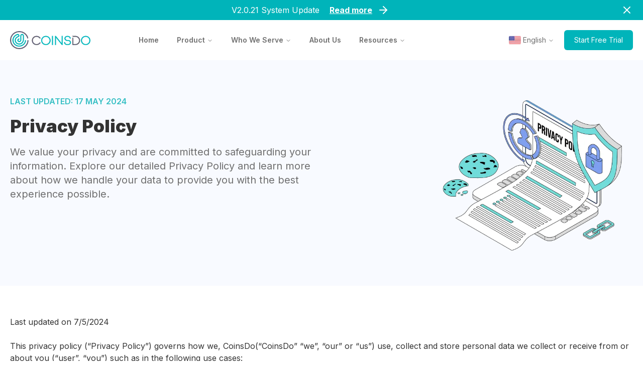

--- FILE ---
content_type: text/html; charset=utf-8
request_url: https://www.coinsdo.com/en/privacy-policy
body_size: 16175
content:
<!DOCTYPE html><html lang="en" dir="ltr"><head><meta charSet="utf-8"/><meta name="viewport" content="width=device-width, initial-scale=1"/><link rel="preload" href="/_next/static/media/e4af272ccee01ff0-s.p.woff2" as="font" crossorigin="" type="font/woff2"/><link rel="preload" as="image" imageSrcSet="/_next/image?url=%2Fassets%2Fprivacy-policy%2Fillust_1.png&amp;w=256&amp;q=75 256w, /_next/image?url=%2Fassets%2Fprivacy-policy%2Fillust_1.png&amp;w=384&amp;q=75 384w, /_next/image?url=%2Fassets%2Fprivacy-policy%2Fillust_1.png&amp;w=640&amp;q=75 640w, /_next/image?url=%2Fassets%2Fprivacy-policy%2Fillust_1.png&amp;w=750&amp;q=75 750w, /_next/image?url=%2Fassets%2Fprivacy-policy%2Fillust_1.png&amp;w=828&amp;q=75 828w, /_next/image?url=%2Fassets%2Fprivacy-policy%2Fillust_1.png&amp;w=1080&amp;q=75 1080w, /_next/image?url=%2Fassets%2Fprivacy-policy%2Fillust_1.png&amp;w=1200&amp;q=75 1200w, /_next/image?url=%2Fassets%2Fprivacy-policy%2Fillust_1.png&amp;w=1920&amp;q=75 1920w, /_next/image?url=%2Fassets%2Fprivacy-policy%2Fillust_1.png&amp;w=2048&amp;q=75 2048w, /_next/image?url=%2Fassets%2Fprivacy-policy%2Fillust_1.png&amp;w=3840&amp;q=75 3840w" imageSizes="(max-width: 768px) 100vw, (max-width: 1200px) 50vw, 33vw" fetchPriority="high"/><link rel="stylesheet" href="/_next/static/css/4525cba34700bfbc.css" data-precedence="next"/><link rel="stylesheet" href="/_next/static/css/2b5c1f33afa4096e.css" data-precedence="next"/><link rel="preload" as="script" fetchPriority="low" href="/_next/static/chunks/webpack-4c7204edb4b98bb9.js"/><script src="/_next/static/chunks/bf6a786c-8e2757fd85b4e6e9.js" async=""></script><script src="/_next/static/chunks/831-527a3ff5d754f72e.js" async=""></script><script src="/_next/static/chunks/main-app-52e60620b549b3dd.js" async=""></script><script src="/_next/static/chunks/7423-881fb81019763c4c.js" async=""></script><script src="/_next/static/chunks/1211-a2e47b9fb4d4e153.js" async=""></script><script src="/_next/static/chunks/3862-53d8cb0a160e944f.js" async=""></script><script src="/_next/static/chunks/7835-d0a87ac7fb10302e.js" async=""></script><script src="/_next/static/chunks/6668-88887e4ae01536e0.js" async=""></script><script src="/_next/static/chunks/5186-ff29415c44ab7853.js" async=""></script><script src="/_next/static/chunks/2455-a21f26bfbf1f2047.js" async=""></script><script src="/_next/static/chunks/6023-198b8da06749f0c3.js" async=""></script><script src="/_next/static/chunks/8449-d56eb2184f9033fe.js" async=""></script><script src="/_next/static/chunks/3488-7a9ca10bfd73b460.js" async=""></script><script src="/_next/static/chunks/9000-1d6df32801886190.js" async=""></script><script src="/_next/static/chunks/app/(site)/%5Blng%5D/layout-655c46a26d282754.js" async=""></script><script src="/_next/static/chunks/5913-32ff4b87f0dd56f5.js" async=""></script><script src="/_next/static/chunks/5583-c32ffc79db355b55.js" async=""></script><script src="/_next/static/chunks/5713-d5f1336b63692e45.js" async=""></script><script src="/_next/static/chunks/3146-92be47ac05715644.js" async=""></script><script src="/_next/static/chunks/app/(site)/%5Blng%5D/(others)/privacy-policy/page-85142a24c1475266.js" async=""></script><link rel="preload" href="https://www.googletagmanager.com/gtm.js?id=GTM-W49D9TS" as="script"/><title>Privacy Policy | CoinsDo</title><meta name="description" content="We value your privacy and are committed to safeguarding your information. Explore our detailed Privacy Policy and learn more about how we handle your data to provide you with the best experience possible."/><meta name="keywords" content="Non-Custodian,Blockchain,Provider"/><meta name="robots" content="index, follow"/><meta name="googlebot" content="index, follow, noimageindex, max-video-preview:-1, max-image-preview:large, max-snippet:-1"/><link rel="canonical" href="https://www.coinsdo.com/en/privacy-policy"/><link rel="alternate" hrefLang="en" href="https://www.coinsdo.com/en/privacy-policy"/><link rel="alternate" hrefLang="zh-CN" href="https://www.coinsdo.com/zh-CN/privacy-policy"/><link rel="alternate" hrefLang="zh-TW" href="https://www.coinsdo.com/zh-TW/privacy-policy"/><meta name="google-site-verification" content="xm2oiavq0d-xysYeko2zSZq8RaOMra8bqwFUXahNrmU"/><meta name="ahrefs-site-verification" content="b5bff5c9d8d8d41a81d842a28c75fa96214daefc7107a396b80d863fcb55e355"/><meta property="og:title" content="Privacy Policy | CoinsDo"/><meta property="og:description" content="We value your privacy and are committed to safeguarding your information. Explore our detailed Privacy Policy and learn more about how we handle your data to provide you with the best experience possible."/><meta property="og:locale" content="en_US"/><meta property="og:image:type" content="image/png"/><meta property="og:image:width" content="1200"/><meta property="og:image:height" content="630"/><meta property="og:image" content="https://www.coinsdo.com/en/privacy-policy/opengraph-image-1b1fv3.png?819f688d95c2267b"/><meta property="og:type" content="website"/><meta name="twitter:card" content="summary_large_image"/><meta name="twitter:title" content="Privacy Policy | CoinsDo"/><meta name="twitter:description" content="We value your privacy and are committed to safeguarding your information. Explore our detailed Privacy Policy and learn more about how we handle your data to provide you with the best experience possible."/><meta name="twitter:image:type" content="image/png"/><meta name="twitter:image:width" content="1200"/><meta name="twitter:image:height" content="630"/><meta name="twitter:image" content="https://www.coinsdo.com/en/privacy-policy/opengraph-image-1b1fv3.png?819f688d95c2267b"/><link rel="icon" href="/favicon.ico" type="image/x-icon" sizes="16x16"/><link rel="apple-touch-icon" href="/apple-icon.png?8085ed72d194c68b" type="image/png" sizes="180x180"/><meta name="next-size-adjust"/><script src="/_next/static/chunks/polyfills-42372ed130431b0a.js" noModule=""></script></head><body class="flex h-auto min-h-screen w-full flex-col __className_f367f3"><header class="sticky z-10 bg-white border-none top-0"><div class="relative mx-auto max-w-[1300px] px-5"><div class="flex h-20 items-center justify-between"><div class="flex items-center"><nav class="mr-20"><a class="" href="/en"><img alt="CoinsDo" loading="lazy" width="160" height="38" decoding="async" data-nimg="1" style="color:transparent" sizes="160px" srcSet="/_next/image?url=%2Fassets%2Flogo_dark.png&amp;w=16&amp;q=75 16w, /_next/image?url=%2Fassets%2Flogo_dark.png&amp;w=32&amp;q=75 32w, /_next/image?url=%2Fassets%2Flogo_dark.png&amp;w=48&amp;q=75 48w, /_next/image?url=%2Fassets%2Flogo_dark.png&amp;w=64&amp;q=75 64w, /_next/image?url=%2Fassets%2Flogo_dark.png&amp;w=96&amp;q=75 96w, /_next/image?url=%2Fassets%2Flogo_dark.png&amp;w=128&amp;q=75 128w, /_next/image?url=%2Fassets%2Flogo_dark.png&amp;w=256&amp;q=75 256w, /_next/image?url=%2Fassets%2Flogo_dark.png&amp;w=384&amp;q=75 384w, /_next/image?url=%2Fassets%2Flogo_dark.png&amp;w=640&amp;q=75 640w, /_next/image?url=%2Fassets%2Flogo_dark.png&amp;w=750&amp;q=75 750w, /_next/image?url=%2Fassets%2Flogo_dark.png&amp;w=828&amp;q=75 828w, /_next/image?url=%2Fassets%2Flogo_dark.png&amp;w=1080&amp;q=75 1080w, /_next/image?url=%2Fassets%2Flogo_dark.png&amp;w=1200&amp;q=75 1200w, /_next/image?url=%2Fassets%2Flogo_dark.png&amp;w=1920&amp;q=75 1920w, /_next/image?url=%2Fassets%2Flogo_dark.png&amp;w=2048&amp;q=75 2048w, /_next/image?url=%2Fassets%2Flogo_dark.png&amp;w=3840&amp;q=75 3840w" src="/_next/image?url=%2Fassets%2Flogo_dark.png&amp;w=3840&amp;q=75"/></a></nav><nav aria-label="Main" data-orientation="horizontal" dir="ltr" class="relative z-10 max-w-max flex-1 items-center justify-center hidden lg:block"><div style="position:relative"><ul data-orientation="horizontal" class="group flex flex-1 list-none items-center justify-center space-x-1" dir="ltr"><li><a class="group inline-flex hover:border-b-2 hover:border-lightPacificGreen h-10 w-max items-center justify-center px-4 py-2 text-sm text-darkGrey font-medium focus:outline-none disabled:pointer-events-none disabled:opacity-50 data-[active]:text-lightPacificGreen" href="/en" data-radix-collection-item=""><span class="font-semibold">Home</span></a></li><li><button id="radix-:R9hcvfa:-trigger-radix-:R9phcvfa:" data-state="closed" aria-expanded="false" aria-controls="radix-:R9hcvfa:-content-radix-:R9phcvfa:" class="group inline-flex hover:border-b-2 hover:border-lightPacificGreen h-10 w-max items-center justify-center px-4 py-2 text-sm text-darkGrey font-medium focus:outline-none disabled:pointer-events-none disabled:opacity-50 data-[active]:text-lightPacificGreen group submenu-trigger" data-radix-collection-item=""><span class="font-semibold">Product</span><svg xmlns="http://www.w3.org/2000/svg" width="24" height="24" viewBox="0 0 24 24" fill="none" stroke="currentColor" stroke-width="2" stroke-linecap="round" stroke-linejoin="round" class="relative top-[1px] ml-1 h-3 w-3 transition duration-200 group-data-[state=open]:rotate-180 group-data-[state=open]:text-lightPacificGreen" aria-hidden="true"><path d="m6 9 6 6 6-6"></path></svg></button></li><li><button id="radix-:R9hcvfa:-trigger-radix-:Rdphcvfa:" data-state="closed" aria-expanded="false" aria-controls="radix-:R9hcvfa:-content-radix-:Rdphcvfa:" class="group inline-flex hover:border-b-2 hover:border-lightPacificGreen h-10 w-max items-center justify-center px-4 py-2 text-sm text-darkGrey font-medium focus:outline-none disabled:pointer-events-none disabled:opacity-50 data-[active]:text-lightPacificGreen group submenu-trigger" data-radix-collection-item=""><span class="font-semibold">Who We Serve</span><svg xmlns="http://www.w3.org/2000/svg" width="24" height="24" viewBox="0 0 24 24" fill="none" stroke="currentColor" stroke-width="2" stroke-linecap="round" stroke-linejoin="round" class="relative top-[1px] ml-1 h-3 w-3 transition duration-200 group-data-[state=open]:rotate-180 group-data-[state=open]:text-lightPacificGreen" aria-hidden="true"><path d="m6 9 6 6 6-6"></path></svg></button></li><li><a class="group inline-flex hover:border-b-2 hover:border-lightPacificGreen h-10 w-max items-center justify-center px-4 py-2 text-sm text-darkGrey font-medium focus:outline-none disabled:pointer-events-none disabled:opacity-50 data-[active]:text-lightPacificGreen" href="/en/about-us" data-radix-collection-item=""><span class="font-semibold">About Us</span></a></li><li><button id="radix-:R9hcvfa:-trigger-radix-:Rlphcvfa:" data-state="closed" aria-expanded="false" aria-controls="radix-:R9hcvfa:-content-radix-:Rlphcvfa:" class="group inline-flex hover:border-b-2 hover:border-lightPacificGreen h-10 w-max items-center justify-center px-4 py-2 text-sm text-darkGrey font-medium focus:outline-none disabled:pointer-events-none disabled:opacity-50 data-[active]:text-lightPacificGreen group submenu-trigger" data-radix-collection-item=""><span class="font-semibold">Resources</span><svg xmlns="http://www.w3.org/2000/svg" width="24" height="24" viewBox="0 0 24 24" fill="none" stroke="currentColor" stroke-width="2" stroke-linecap="round" stroke-linejoin="round" class="relative top-[1px] ml-1 h-3 w-3 transition duration-200 group-data-[state=open]:rotate-180 group-data-[state=open]:text-lightPacificGreen" aria-hidden="true"><path d="m6 9 6 6 6-6"></path></svg></button></li></ul></div><div class="absolute left-auto top-full flex -translate-x-1/3 justify-center"></div></nav></div><nav aria-label="Main" data-orientation="horizontal" dir="ltr" class="relative z-10 max-w-max flex-1 items-center justify-center hidden lg:block"><div style="position:relative"><ul data-orientation="horizontal" class="group flex flex-1 list-none items-center justify-center space-x-1" dir="ltr"><li><button id="radix-:R2hcvfa:-trigger-radix-:R1ehcvfa:" data-state="closed" aria-expanded="false" aria-controls="radix-:R2hcvfa:-content-radix-:R1ehcvfa:" class="group inline-flex hover:border-b-2 hover:border-lightPacificGreen h-10 w-max items-center justify-center px-4 py-2 text-sm text-darkGrey font-medium focus:outline-none disabled:pointer-events-none disabled:opacity-50 data-[active]:text-lightPacificGreen group submenu-trigger hover:border-none" data-radix-collection-item=""><img alt="en" loading="lazy" width="24" height="24" decoding="async" data-nimg="1" class="mr-1" style="color:transparent" sizes="24px" srcSet="/_next/image?url=%2Fassets%2Fflag%2Fen.png&amp;w=16&amp;q=75 16w, /_next/image?url=%2Fassets%2Fflag%2Fen.png&amp;w=32&amp;q=75 32w, /_next/image?url=%2Fassets%2Fflag%2Fen.png&amp;w=48&amp;q=75 48w, /_next/image?url=%2Fassets%2Fflag%2Fen.png&amp;w=64&amp;q=75 64w, /_next/image?url=%2Fassets%2Fflag%2Fen.png&amp;w=96&amp;q=75 96w, /_next/image?url=%2Fassets%2Fflag%2Fen.png&amp;w=128&amp;q=75 128w, /_next/image?url=%2Fassets%2Fflag%2Fen.png&amp;w=256&amp;q=75 256w, /_next/image?url=%2Fassets%2Fflag%2Fen.png&amp;w=384&amp;q=75 384w, /_next/image?url=%2Fassets%2Fflag%2Fen.png&amp;w=640&amp;q=75 640w, /_next/image?url=%2Fassets%2Fflag%2Fen.png&amp;w=750&amp;q=75 750w, /_next/image?url=%2Fassets%2Fflag%2Fen.png&amp;w=828&amp;q=75 828w, /_next/image?url=%2Fassets%2Fflag%2Fen.png&amp;w=1080&amp;q=75 1080w, /_next/image?url=%2Fassets%2Fflag%2Fen.png&amp;w=1200&amp;q=75 1200w, /_next/image?url=%2Fassets%2Fflag%2Fen.png&amp;w=1920&amp;q=75 1920w, /_next/image?url=%2Fassets%2Fflag%2Fen.png&amp;w=2048&amp;q=75 2048w, /_next/image?url=%2Fassets%2Fflag%2Fen.png&amp;w=3840&amp;q=75 3840w" src="/_next/image?url=%2Fassets%2Fflag%2Fen.png&amp;w=3840&amp;q=75"/><span class="font-normal">English</span><svg xmlns="http://www.w3.org/2000/svg" width="24" height="24" viewBox="0 0 24 24" fill="none" stroke="currentColor" stroke-width="2" stroke-linecap="round" stroke-linejoin="round" class="relative top-[1px] ml-1 h-3 w-3 transition duration-200 group-data-[state=open]:rotate-180 group-data-[state=open]:text-lightPacificGreen" aria-hidden="true"><path d="m6 9 6 6 6-6"></path></svg></button></li><li><a class="inline-flex items-center justify-center whitespace-nowrap rounded-md text-sm font-medium ring-offset-background transition-colors focus-visible:outline-none focus-visible:ring-2 focus-visible:ring-ring focus-visible:ring-offset-2 disabled:pointer-events-none disabled:opacity-50 bg-pacificGreen text-white hover:bg-pacificGreen hover:opacity-80 h-10 px-5 py-4" href="https://merchant.coinsdo.com/#/signup?lang=en" target="_blank" rel="noopener noreferrer"><span class="font-normal">Start Free Trial</span></a></li></ul></div><div class="absolute left-auto top-full flex -translate-x-1/3 justify-center"></div></nav><svg xmlns="http://www.w3.org/2000/svg" width="24" height="24" viewBox="0 0 24 24" fill="none" stroke="currentColor" stroke-width="2" stroke-linecap="round" stroke-linejoin="round" class="shrink-0 cursor-pointer text-lightPacificGreen lg:hidden"><line x1="4" x2="20" y1="12" y2="12"></line><line x1="4" x2="20" y1="6" y2="6"></line><line x1="4" x2="20" y1="18" y2="18"></line></svg><div class="fixed inset-0 hidden h-full w-full bg-black/50 top-20"><nav><ul class="flex flex-col gap-6 bg-white px-6 pb-12 pt-8 lg:hidden"><a class="" href="/en"><li class="cursor-pointer"><span class="text-xl font-semibold">Home</span></li></a><li class="flex cursor-pointer"><span class="text-xl font-semibold">Product</span><span class="self-center"><svg xmlns="http://www.w3.org/2000/svg" width="24" height="24" viewBox="0 0 24 24" fill="none" stroke="currentColor" stroke-width="2" stroke-linecap="round" stroke-linejoin="round" class="ml-2 h-6 w-6 text-darkGrey"><path d="M5 12h14"></path><path d="m12 5 7 7-7 7"></path></svg></span></li><li class="flex cursor-pointer"><span class="text-xl font-semibold">Who We Serve</span><span class="self-center"><svg xmlns="http://www.w3.org/2000/svg" width="24" height="24" viewBox="0 0 24 24" fill="none" stroke="currentColor" stroke-width="2" stroke-linecap="round" stroke-linejoin="round" class="ml-2 h-6 w-6 text-darkGrey"><path d="M5 12h14"></path><path d="m12 5 7 7-7 7"></path></svg></span></li><a class="" href="/en/about-us"><li class="cursor-pointer"><span class="text-xl font-semibold">About Us</span></li></a><li class="flex cursor-pointer"><span class="text-xl font-semibold">Resources</span><span class="self-center"><svg xmlns="http://www.w3.org/2000/svg" width="24" height="24" viewBox="0 0 24 24" fill="none" stroke="currentColor" stroke-width="2" stroke-linecap="round" stroke-linejoin="round" class="ml-2 h-6 w-6 text-darkGrey"><path d="M5 12h14"></path><path d="m12 5 7 7-7 7"></path></svg></span></li><li class="flex cursor-pointer"><span class="text-xl font-semibold">Language</span><span class="self-center"><svg xmlns="http://www.w3.org/2000/svg" width="24" height="24" viewBox="0 0 24 24" fill="none" stroke="currentColor" stroke-width="2" stroke-linecap="round" stroke-linejoin="round" class="ml-2 h-6 w-6 text-darkGrey"><path d="M5 12h14"></path><path d="m12 5 7 7-7 7"></path></svg></span><span class="ml-auto flex items-center"><img alt="en" loading="lazy" width="24" height="24" decoding="async" data-nimg="1" class="mr-1" style="color:transparent" sizes="24px" srcSet="/_next/image?url=%2Fassets%2Fflag%2Fen.png&amp;w=16&amp;q=75 16w, /_next/image?url=%2Fassets%2Fflag%2Fen.png&amp;w=32&amp;q=75 32w, /_next/image?url=%2Fassets%2Fflag%2Fen.png&amp;w=48&amp;q=75 48w, /_next/image?url=%2Fassets%2Fflag%2Fen.png&amp;w=64&amp;q=75 64w, /_next/image?url=%2Fassets%2Fflag%2Fen.png&amp;w=96&amp;q=75 96w, /_next/image?url=%2Fassets%2Fflag%2Fen.png&amp;w=128&amp;q=75 128w, /_next/image?url=%2Fassets%2Fflag%2Fen.png&amp;w=256&amp;q=75 256w, /_next/image?url=%2Fassets%2Fflag%2Fen.png&amp;w=384&amp;q=75 384w, /_next/image?url=%2Fassets%2Fflag%2Fen.png&amp;w=640&amp;q=75 640w, /_next/image?url=%2Fassets%2Fflag%2Fen.png&amp;w=750&amp;q=75 750w, /_next/image?url=%2Fassets%2Fflag%2Fen.png&amp;w=828&amp;q=75 828w, /_next/image?url=%2Fassets%2Fflag%2Fen.png&amp;w=1080&amp;q=75 1080w, /_next/image?url=%2Fassets%2Fflag%2Fen.png&amp;w=1200&amp;q=75 1200w, /_next/image?url=%2Fassets%2Fflag%2Fen.png&amp;w=1920&amp;q=75 1920w, /_next/image?url=%2Fassets%2Fflag%2Fen.png&amp;w=2048&amp;q=75 2048w, /_next/image?url=%2Fassets%2Fflag%2Fen.png&amp;w=3840&amp;q=75 3840w" src="/_next/image?url=%2Fassets%2Fflag%2Fen.png&amp;w=3840&amp;q=75"/><span class="text-darkGrey">English</span></span></li><a class="inline-flex items-center justify-center whitespace-nowrap text-sm font-medium ring-offset-background transition-colors focus-visible:outline-none focus-visible:ring-2 focus-visible:ring-ring focus-visible:ring-offset-2 disabled:pointer-events-none disabled:opacity-50 bg-pacificGreen text-white hover:bg-pacificGreen hover:opacity-80 h-11 rounded-md px-5" href="https://merchant.coinsdo.com/#/signup?lang=en" target="_blank" rel="noopener noreferrer">Start Free Trial</a></ul></nav></div></div></div></header><main><div style="position:fixed;z-index:9999;top:16px;left:16px;right:16px;bottom:16px;pointer-events:none"></div><div class="justify-end bg-lightBlue py-[60px] md:pt-[70px]"><div class="relative mx-auto max-w-[1300px] px-5"><div class="grid grid-cols-1 md:grid-cols-2"><div><div class="text-center md:text-left"><h3 class="text-sm font-semibold uppercase text-lightPacificGreen md:text-base">Last updated: 17 MAY 2024</h3><h2 class="mt-4 text-2xl font-black leading-tight text-blackGrey md:text-[35px] mb-4">Privacy Policy</h2><p class="text-base text-darkGrey md:text-xl">We value your privacy and are committed to safeguarding your information. Explore our detailed Privacy Policy and learn more about how we handle your data to provide you with the best experience possible.</p></div></div><div class="mt-[30px] flex-none md:mt-0 md:flex md:justify-end"><img alt="Privacy Policy" fetchPriority="high" width="400" height="320" decoding="async" data-nimg="1" class="mx-auto md:mx-0" style="color:transparent" sizes="(max-width: 768px) 100vw, (max-width: 1200px) 50vw, 33vw" srcSet="/_next/image?url=%2Fassets%2Fprivacy-policy%2Fillust_1.png&amp;w=256&amp;q=75 256w, /_next/image?url=%2Fassets%2Fprivacy-policy%2Fillust_1.png&amp;w=384&amp;q=75 384w, /_next/image?url=%2Fassets%2Fprivacy-policy%2Fillust_1.png&amp;w=640&amp;q=75 640w, /_next/image?url=%2Fassets%2Fprivacy-policy%2Fillust_1.png&amp;w=750&amp;q=75 750w, /_next/image?url=%2Fassets%2Fprivacy-policy%2Fillust_1.png&amp;w=828&amp;q=75 828w, /_next/image?url=%2Fassets%2Fprivacy-policy%2Fillust_1.png&amp;w=1080&amp;q=75 1080w, /_next/image?url=%2Fassets%2Fprivacy-policy%2Fillust_1.png&amp;w=1200&amp;q=75 1200w, /_next/image?url=%2Fassets%2Fprivacy-policy%2Fillust_1.png&amp;w=1920&amp;q=75 1920w, /_next/image?url=%2Fassets%2Fprivacy-policy%2Fillust_1.png&amp;w=2048&amp;q=75 2048w, /_next/image?url=%2Fassets%2Fprivacy-policy%2Fillust_1.png&amp;w=3840&amp;q=75 3840w" src="/_next/image?url=%2Fassets%2Fprivacy-policy%2Fillust_1.png&amp;w=3840&amp;q=75"/></div></div></div></div><div class="relative mx-auto max-w-[1300px] px-5"><article class="py-[60px]"><p class="text-blackGrey">Last updated on 7/5/2024<br/><br/>This privacy policy (“Privacy Policy”) governs how we, CoinsDo(“CoinsDo” “we”, “our” or “us”) use, collect and store personal data we collect or receive from or about you (“user”, “you”) such as in the following use cases: </p><br/><p class="text-blackGrey">When you browse or visit our website on coinsdo.com (“Website”)</p><p class="text-blackGrey">When you make use of, or interact with our website, our mobile application, and any other mobile software application that we license (each individually, and collectively, the “App”)</p><p class="text-blackGrey">When you create an account and/or log in</p><p class="text-blackGrey">When you download our software / app</p><p class="text-blackGrey">When you provide user information</p><p class="text-blackGrey">When you contact us (such as for customer support, assistance, or submitting a request)</p><p class="text-blackGrey">We greatly respect your privacy, which is why we make every effort to provide a platform that would live up to the highest of user privacy standards. Please read this Privacy Policy carefully, so you can fully understand our practices in relation to Personal Data. “Personal Data” means any information that can be used, alone or together with other data, to uniquely identify any living human being.</p><br/><p class="text-blackGrey">This Privacy Policy may be updated from time to time and therefore we strongly recommend you to check back periodically for the latest version of the Privacy Policy.</p><h4 class="mb-5 mt-[30px] text-lg font-bold md:text-xl">2. What information we collect? Why we collect it and how it is used?</h4><div class="max-w-full overflow-x-scroll"><table class="table w-full"><tbody><tr class="font-bold bg-lightBlue text-pacificGreen"><td class="border-[1px] border-grey p-5">Instance<!-- --> <!-- -->of<!-- --> <!-- -->Collection</td><td class="border-[1px] border-grey p-5">Types<!-- --> <!-- -->of<!-- --> <!-- -->Personal<!-- --> <!-- -->Information<!-- --> <!-- -->Collected</td></tr><tr class="font-bold"><td class="border-[1px] border-grey p-5">When<!-- --> <!-- -->you<!-- --> <!-- -->browse<!-- --> <!-- -->or<!-- --> <!-- -->visit<!-- --> <!-- -->our<!-- --> <!-- -->website</td><td class="border-[1px] border-grey p-5 font-normal">Cookies</td></tr><tr class="font-bold"><td class="border-[1px] border-grey p-5">When<!-- --> <!-- -->you<!-- --> <!-- -->create<!-- --> <!-- -->an<!-- --> <!-- -->account<!-- --> <!-- -->and<!-- --> <!-- -->every<!-- --> <!-- -->time<!-- --> <!-- -->you<!-- --> <!-- -->log<!-- --> <!-- -->in</td><td class="border-[1px] border-grey p-5 font-normal">Name<!-- --> <!-- -->&amp;<!-- --> <!-- -->Email<!-- --> <!-- -->Address</td></tr></tbody></table></div><br/><p class="text-blackGrey">Why is data collected and for what purposes? </p><ul class="mb-5 list-disc pl-5"><li class="pl-1">To provide our service and certain features of the product</li><li class="pl-1">To improve our product and quality of service</li><li class="pl-1">To create an account</li><li class="pl-1">To authenticate your access to the services</li><li class="pl-1">To provide the services </li></ul><p class="text-blackGrey">What is the legal basis for collecting the data (GDPR only)?</p><ul class="mb-5 list-disc pl-5"><li class="pl-1">Consent</li><li class="pl-1">Legitimate interest (e.g. essential cookies)</li><li class="pl-1">Processing is necessary for the performance of a contract and/or legitimate interest</li><li class="pl-1">The data subject has given consent to the processing of his or her personal data for one or more specific purposes</li></ul><p class="text-blackGrey">What are the consequences of not providing the data?</p><ul class="mb-5 list-disc pl-5"><li class="pl-1">Cannot collect and store the information</li><li class="pl-1">Cannot use or access some parts of the website</li><li class="pl-1">Cannot create an account</li><li class="pl-1">Cannot process the Service order and perform the agreement</li><li class="pl-1">Cannot set up the mobile app</li><li class="pl-1">Cannot assist you and respond your query</li></ul><h4 class="mb-5 mt-[30px] text-lg font-bold md:text-xl">2. How long do we store the collected data?</h4><p class="text-blackGrey">Until we no longer need the information and proactively withdraw it or you send a valid withdrawal request. Please note that we retain it as long as required or permitted by law or by our retention policies.</p><h4 class="mb-5 mt-[30px] text-lg font-bold md:text-xl">3. How we protect and store your information?</h4><ol class="my-5 pl-5"><li class="mb-5 list-decimal pl-1">Security. We have implemented appropriate technical, organizational and security measures designed to reduce the risk of accidental destruction or loss, or the unauthorized disclosure or access to such information appropriate to the nature of the information concerned. However, please note that we cannot guarantee that the information will not be exposed as a result of unauthorized penetration to our servers. As the security of information depends in part on the security of the computer, device or network you use to communicate with us and the security you use to protect your user IDs and passwords, please make sure to take appropriate measures to protect this information.</li><li class="mb-5 list-decimal pl-1">Retention of your Personal Data. In addition to the retention periods mentioned in Section 1 above, in some circumstances we may store your Personal Data for longer periods of time, for example (i) where we are required to do so in accordance with legal, regulatory, tax or accounting requirements, or (ii) for us to have an accurate record of your dealings with us in the event of any complaints or challenges, or (iii) if we reasonably believe there is a prospect of litigation relating to your Personal Data or dealings.</li></ol><h4 class="mb-5 mt-[30px] text-lg font-bold md:text-xl">4. How we share your personal information?</h4><p class="text-blackGrey">In addition to the recipients described in Section 1, we may share your information as follows:</p><ol class="my-5 pl-5"><li class="mb-5 list-decimal pl-1">To the extent necessary, with regulators, to comply with all applicable laws, regulations and rules, and requests of law enforcement, regulatory and other governmental agencies or if required to do so by court order;</li><li class="mb-5 list-decimal pl-1">If, in the future, we sell or transfer some or all of our business or assets to a third party, we will (to the minimum extent required) disclose information to a potential or actual third-party purchaser of our business or assets. In the event that we are acquired by or merged with a third-party entity, or in the event of bankruptcy or a comparable event, we reserve the right to transfer or assign Personal Data in connection with the foregoing events.</li><li class="mb-5 list-decimal pl-1">Where you have provided your consent to us sharing the Personal Data (e.g., where you provide us with marketing consents or opt-in to optional additional services or functionality); and</li><li class="mb-5 list-decimal pl-1">Where we receive requests for information from law enforcement or regulators, we carefully validate these requests before any Personal Data is disclosed.</li></ol><h4 class="mb-5 mt-[30px] text-lg font-bold md:text-xl">5. Your Rights</h4><p class="text-blackGrey">You are entitled to certain rights regarding your personal information, including the right to access, correct, or withdraw it. To execute these rights, you can send a request to cs@coinsdo.com. To fulfill your request, we may ask you to verify your identity and process it within 30 days. Please note that while we strive to comply with all such requests, we may deny your request under certain circumstances, such as if we need to comply with a legal obligation.</p><h4 class="mb-5 mt-[30px] text-lg font-bold md:text-xl">6. Links To And Interaction With Third Party Products</h4><p class="text-blackGrey">The Site may enable you to interact with or contain links to third party websites, mobile software applications and services that are not owned or controlled by us (each a “Third Party Service”). We are not responsible for the privacy practices or the content of such Third Party Services. Please be aware that Third Party Services may collect Personal Information from you. Accordingly, we encourage you to read the terms and conditions and privacy policy of each Third Party Service that you choose to use or interact with.</p><h4 class="mb-5 mt-[30px] text-lg font-bold md:text-xl">7. Log Files</h4><p class="text-blackGrey">We may make use of log files. The information inside the log files includes internet protocol (IP) addresses, type of browser, Internet Service Provider (ISP), date/time stamp, referring/exit pages, clicked pages and any other information your browser may send to us. We may use such information to analyze trends, administer the Site, track users’ movement around the Site, and gather demographic information.</p><h4 class="mb-5 mt-[30px] text-lg font-bold md:text-xl">8. Use Of Cookies And Other Technologies</h4><p class="text-blackGrey">A cookie is a small text file that a website saves on your computer or mobile device when you visit the site. It enables the website to remember your actions and preferences (such as language, font size and other display preferences) over a period of time, so you don’t have to keep selecting them whenever you come back to the site or browse from one page to another.</p><br/><p class="text-blackGrey">This website uses cookies for two purposes: </p><ol class="my-5 pl-5"><li class="mb-5 list-decimal pl-1">To improve your navigating experience: We use cookies provide our visitors a personalized experience when navigating our website (for instance to determine your physical location based on your IP address, language preference, device resolution, etc.). No other personal information other than your IP address is collected.</li><li class="mb-5 list-decimal pl-1">To measure the usage and performance of our website: We use cookies to acquire anonymous, statistical information about the device being used to access our website (such as type of device, web browser, etc.) and its usage. This information is used to generate aggregated reports for trend analysis, website usage analysis, site administration, and statistical demographic information about our visitors. By using our website, you authorize the use of cookies on your device.</li></ol><h4 class="mb-5 mt-[30px] text-lg font-bold md:text-xl">9. Contact Us</h4><p class="text-blackGrey">If you have any query regarding our Privacy Policy or about how we handle your information please contact us at <a class="text-darkGrey underline hover:text-pacificGreen" href="mailto:cs@coinsdo.com">cs@coinsdo.com</a></p></article></div></main><footer class="border-t-[1px]"><div class="relative mx-auto max-w-[1300px] px-5"><section class="grid grid-cols-1 pb-[30px] pt-[60px] md:grid-cols-[30vw,_auto] md:gap-40 md:py-[100px] lg:grid-cols-[20vw,_auto] lg:gap-[200px]"><div><img alt="CoinsDo Logo" loading="lazy" width="160" height="38" decoding="async" data-nimg="1" style="color:transparent" sizes="160px" srcSet="/_next/image?url=%2Fassets%2Flogo_dark.png&amp;w=16&amp;q=75 16w, /_next/image?url=%2Fassets%2Flogo_dark.png&amp;w=32&amp;q=75 32w, /_next/image?url=%2Fassets%2Flogo_dark.png&amp;w=48&amp;q=75 48w, /_next/image?url=%2Fassets%2Flogo_dark.png&amp;w=64&amp;q=75 64w, /_next/image?url=%2Fassets%2Flogo_dark.png&amp;w=96&amp;q=75 96w, /_next/image?url=%2Fassets%2Flogo_dark.png&amp;w=128&amp;q=75 128w, /_next/image?url=%2Fassets%2Flogo_dark.png&amp;w=256&amp;q=75 256w, /_next/image?url=%2Fassets%2Flogo_dark.png&amp;w=384&amp;q=75 384w, /_next/image?url=%2Fassets%2Flogo_dark.png&amp;w=640&amp;q=75 640w, /_next/image?url=%2Fassets%2Flogo_dark.png&amp;w=750&amp;q=75 750w, /_next/image?url=%2Fassets%2Flogo_dark.png&amp;w=828&amp;q=75 828w, /_next/image?url=%2Fassets%2Flogo_dark.png&amp;w=1080&amp;q=75 1080w, /_next/image?url=%2Fassets%2Flogo_dark.png&amp;w=1200&amp;q=75 1200w, /_next/image?url=%2Fassets%2Flogo_dark.png&amp;w=1920&amp;q=75 1920w, /_next/image?url=%2Fassets%2Flogo_dark.png&amp;w=2048&amp;q=75 2048w, /_next/image?url=%2Fassets%2Flogo_dark.png&amp;w=3840&amp;q=75 3840w" src="/_next/image?url=%2Fassets%2Flogo_dark.png&amp;w=3840&amp;q=75"/><p class="py-4 text-base text-darkGrey md:text-xl">Institutional-Grade Non-Custodial Wallet Solution</p><div class="mb-[30px] flex gap-[10px]"><div class="shrink-0"><img alt="Tecstation Pte Ltd" loading="lazy" width="24" height="24" decoding="async" data-nimg="1" style="color:transparent" src="/assets/about-us/location.svg"/></div><div class="flex flex-col gap-[10px]"><p class="font-bold text-pacificGreen">Tecstation Pte Ltd</p><p class="text-grey">34-16, International Plaza 10, Anson Rd, Singapore 079903</p></div></div><div class="mb-[30px] flex gap-[10px]"><div class="shrink-0"><img alt="CoinsDo Pte Ltd" loading="lazy" width="24" height="24" decoding="async" data-nimg="1" style="color:transparent" src="/assets/about-us/location.svg"/></div><div class="flex flex-col gap-[10px]"><p class="font-bold text-pacificGreen">CoinsDo Pte Ltd</p><p class="text-grey">Tung Ann Association Building, No. 141 Cecil Street #08-05, Singapore 069541</p></div></div></div><div class="grid gap-y-10"><div class="grid grid-cols-1 gap-8 md:grid-cols-3"><div class="flex flex-col gap-2"><span class="font-bold uppercase text-lightPacificGreen">Product</span><a class="" href="/en/coinsend"><span>CoinSend</span></a><a class="" href="/en/coinget"><span>CoinGet</span></a><a class="" href="/en/coinsign"><span>CoinSign</span></a><a class="" href="/en/coinface"><span>CoinFace</span></a><a class="" href="/en/coinwallet"><span>CoinWallet</span></a><a class="" href="/en/free-rpc-nodes"><span>Free RPC Nodes</span></a><a class="" href="/en/wallet-sdk"><span>Wallet SDK</span></a></div><div class="flex flex-col gap-2"><span class="font-bold uppercase text-lightPacificGreen">Who We Serve</span><a class="" href="/en/blockchain-gaming"><span>Blockchain Gaming</span></a><a class="" href="/en/payment-gateway-providers"><span>Payment Gateway Providers</span></a><a class="" href="/en/digital-exchanges"><span>Digital Exchanges</span></a><a class="" href="/en/digital-assets-custodians"><span>Digital Assets Custodians</span></a></div><div class="flex flex-col gap-2"><span class="font-bold uppercase text-lightPacificGreen">Resources</span><a class="" href="/en/digital-asset-custody-solution"><span>Digital Asset Non-Custody Wallet Solution</span></a><a class="" href="/en/incubator-program"><span>Web 3.0 Incubator Program</span></a><a class="" href="/en/blog"><span>Blog</span></a><a class="" href="/en/announcement"><span>Announcement</span></a><a class="" href="https://coinsdo.gitbook.io/docs/" target="_blank" rel="noopener noreferrer"><span>Documentation</span></a><a class="" href="https://github.com/coinsdo" target="_blank" rel="noopener noreferrer"><span>Github</span></a></div><div class="flex flex-col gap-2"><span class="font-bold uppercase text-lightPacificGreen">Company</span><a class="" href="/en/about-us#about-us"><span>About Us</span></a><a class="" href="/en/about-us#contact-us"><span>Contact Us</span></a></div><div class="flex flex-col gap-2"><span class="font-bold uppercase text-lightPacificGreen">Others</span><a class="" href="/en/privacy-policy"><span>Privacy Policy</span></a><a class="" href="/en/user-agreement"><span>User Agreement</span></a><a class="" href="/en/coinwallet-terms-of-service"><span>CoinWallet Terms of Service</span></a></div></div></div></section><div class="mb-[50px]"><div class="flex flex-col sm:item-center justify-between border-t-[1px] py-6 sm:flex-row"><p class="mb-3 sm:text-center text-darkGrey sm:mb-0">Copyright © <!-- -->2025<!-- -->. Tecstation Pte Ltd. All Rights Reserved.</p><div class="flex shrink-0 gap-3"><a class="" href="https://twitter.com/CoinsDogroup" target="_blank" rel="noopener noreferrer"><img alt="Twitter" loading="lazy" width="30" height="30" decoding="async" data-nimg="1" class="md:hover:-translate-y-1 md:active:scale-90" style="color:transparent" src="/assets/social/twitter.svg"/></a><a class="" href="https://www.linkedin.com/company/coinsdo/about/" target="_blank" rel="noopener noreferrer"><img alt="LinkedIn" loading="lazy" width="30" height="30" decoding="async" data-nimg="1" class="md:hover:-translate-y-1 md:active:scale-90" style="color:transparent" src="/assets/social/linkedin.svg"/></a><a class="" href="https://www.facebook.com/coinsdosg" target="_blank" rel="noopener noreferrer"><img alt="Facebook" loading="lazy" width="30" height="30" decoding="async" data-nimg="1" class="md:hover:-translate-y-1 md:active:scale-90" style="color:transparent" src="/assets/social/facebook.svg"/></a><a class="" href="https://github.com/coinsdo" target="_blank" rel="noopener noreferrer"><img alt="Github" loading="lazy" width="30" height="30" decoding="async" data-nimg="1" class="md:hover:-translate-y-1 md:active:scale-90" style="color:transparent" src="/assets/social/github.svg"/></a></div></div><div class="flex flex-row"><div><p class="text-grey text-sm">Penetration Tested By:</p><div class="shrink-0 flex flex-row gap-[10px] pt-[10px] ml-[5px]"><img alt="certik" loading="lazy" width="90" height="1" decoding="async" data-nimg="1" style="color:transparent" src="/assets/social/certik.svg"/></div></div><div class="ml-[20px]"><p class="text-grey text-sm">Certified By:</p><div class="shrink-0 flex flex-row gap-[10px] pt-[10px] ml-[5px]"><img alt="iso27701" loading="lazy" width="70" height="1" decoding="async" data-nimg="1" style="color:transparent" src="/assets/social/iso27701.svg"/><img alt="iso27001" loading="lazy" width="70" height="1" decoding="async" data-nimg="1" style="color:transparent" src="/assets/social/iso27001.svg"/></div></div></div></div></div></footer><script src="/_next/static/chunks/webpack-4c7204edb4b98bb9.js" async=""></script><script>(self.__next_f=self.__next_f||[]).push([0]);self.__next_f.push([2,null])</script><script>self.__next_f.push([1,"1:HL[\"/_next/static/media/e4af272ccee01ff0-s.p.woff2\",\"font\",{\"crossOrigin\":\"\",\"type\":\"font/woff2\"}]\n2:HL[\"/_next/static/css/4525cba34700bfbc.css\",\"style\"]\n3:HL[\"/_next/static/css/2b5c1f33afa4096e.css\",\"style\"]\n"])</script><script>self.__next_f.push([1,"4:I[12846,[],\"\"]\n7:I[4707,[],\"\"]\n9:I[36423,[],\"\"]\na:I[26066,[\"7423\",\"static/chunks/7423-881fb81019763c4c.js\",\"1211\",\"static/chunks/1211-a2e47b9fb4d4e153.js\",\"3862\",\"static/chunks/3862-53d8cb0a160e944f.js\",\"7835\",\"static/chunks/7835-d0a87ac7fb10302e.js\",\"6668\",\"static/chunks/6668-88887e4ae01536e0.js\",\"5186\",\"static/chunks/5186-ff29415c44ab7853.js\",\"2455\",\"static/chunks/2455-a21f26bfbf1f2047.js\",\"6023\",\"static/chunks/6023-198b8da06749f0c3.js\",\"8449\",\"static/chunks/8449-d56eb2184f9033fe.js\",\"3488\",\"static/chunks/3488-7a9ca10bfd73b460.js\",\"9000\",\"static/chunks/9000-1d6df32801886190.js\",\"4595\",\"static/chunks/app/(site)/%5Blng%5D/layout-655c46a26d282754.js\"],\"Navbar\"]\nb:I[65058,[\"7423\",\"static/chunks/7423-881fb81019763c4c.js\",\"1211\",\"static/chunks/1211-a2e47b9fb4d4e153.js\",\"3862\",\"static/chunks/3862-53d8cb0a160e944f.js\",\"7835\",\"static/chunks/7835-d0a87ac7fb10302e.js\",\"6668\",\"static/chunks/6668-88887e4ae01536e0.js\",\"5186\",\"static/chunks/5186-ff29415c44ab7853.js\",\"2455\",\"static/chunks/2455-a21f26bfbf1f2047.js\",\"6023\",\"static/chunks/6023-198b8da06749f0c3.js\",\"8449\",\"static/chunks/8449-d56eb2184f9033fe.js\",\"3488\",\"static/chunks/3488-7a9ca10bfd73b460.js\",\"9000\",\"static/chunks/9000-1d6df32801886190.js\",\"4595\",\"static/chunks/app/(site)/%5Blng%5D/layout-655c46a26d282754.js\"],\"ToasterProvider\"]\nc:I[86435,[\"7423\",\"static/chunks/7423-881fb81019763c4c.js\",\"1211\",\"static/chunks/1211-a2e47b9fb4d4e153.js\",\"3862\",\"static/chunks/3862-53d8cb0a160e944f.js\",\"7835\",\"static/chunks/7835-d0a87ac7fb10302e.js\",\"6668\",\"static/chunks/6668-88887e4ae01536e0.js\",\"5186\",\"static/chunks/5186-ff29415c44ab7853.js\",\"2455\",\"static/chunks/2455-a21f26bfbf1f2047.js\",\"6023\",\"static/chunks/6023-198b8da06749f0c3.js\",\"8449\",\"static/chunks/8449-d56eb2184f9033fe.js\",\"3488\",\"static/chunks/3488-7a9ca10bfd73b460.js\",\"9000\",\"static/chunks/9000-1d6df32801886190.js\",\"4595\",\"static/chunks/app/(site)/%5Blng%5D/layout-655c46a26d282754.js\"],\"FooterItem\"]\nd:I[86121,[\"7423\",\"static/chunks/7423-881fb81019763c4c.js\",\"1211\",\"static/chunks/1211-a2e47b9fb4d4e153.js\",\"3862\",\"static/"])</script><script>self.__next_f.push([1,"chunks/3862-53d8cb0a160e944f.js\",\"7835\",\"static/chunks/7835-d0a87ac7fb10302e.js\",\"6668\",\"static/chunks/6668-88887e4ae01536e0.js\",\"5186\",\"static/chunks/5186-ff29415c44ab7853.js\",\"2455\",\"static/chunks/2455-a21f26bfbf1f2047.js\",\"6023\",\"static/chunks/6023-198b8da06749f0c3.js\",\"8449\",\"static/chunks/8449-d56eb2184f9033fe.js\",\"3488\",\"static/chunks/3488-7a9ca10bfd73b460.js\",\"9000\",\"static/chunks/9000-1d6df32801886190.js\",\"4595\",\"static/chunks/app/(site)/%5Blng%5D/layout-655c46a26d282754.js\"],\"SocialLink\"]\ne:I[20394,[\"7423\",\"static/chunks/7423-881fb81019763c4c.js\",\"1211\",\"static/chunks/1211-a2e47b9fb4d4e153.js\",\"3862\",\"static/chunks/3862-53d8cb0a160e944f.js\",\"7835\",\"static/chunks/7835-d0a87ac7fb10302e.js\",\"6668\",\"static/chunks/6668-88887e4ae01536e0.js\",\"5186\",\"static/chunks/5186-ff29415c44ab7853.js\",\"2455\",\"static/chunks/2455-a21f26bfbf1f2047.js\",\"6023\",\"static/chunks/6023-198b8da06749f0c3.js\",\"8449\",\"static/chunks/8449-d56eb2184f9033fe.js\",\"3488\",\"static/chunks/3488-7a9ca10bfd73b460.js\",\"9000\",\"static/chunks/9000-1d6df32801886190.js\",\"4595\",\"static/chunks/app/(site)/%5Blng%5D/layout-655c46a26d282754.js\"],\"ScrollToTop\"]\nf:I[98087,[\"7423\",\"static/chunks/7423-881fb81019763c4c.js\",\"1211\",\"static/chunks/1211-a2e47b9fb4d4e153.js\",\"3862\",\"static/chunks/3862-53d8cb0a160e944f.js\",\"7835\",\"static/chunks/7835-d0a87ac7fb10302e.js\",\"6668\",\"static/chunks/6668-88887e4ae01536e0.js\",\"5186\",\"static/chunks/5186-ff29415c44ab7853.js\",\"2455\",\"static/chunks/2455-a21f26bfbf1f2047.js\",\"6023\",\"static/chunks/6023-198b8da06749f0c3.js\",\"8449\",\"static/chunks/8449-d56eb2184f9033fe.js\",\"3488\",\"static/chunks/3488-7a9ca10bfd73b460.js\",\"9000\",\"static/chunks/9000-1d6df32801886190.js\",\"4595\",\"static/chunks/app/(site)/%5Blng%5D/layout-655c46a26d282754.js\"],\"GoogleTagManager\"]\n15:I[61060,[],\"\"]\n8:[\"lng\",\"en\",\"d\"]\n10:{\"fontFamily\":\"system-ui,\\\"Segoe UI\\\",Roboto,Helvetica,Arial,sans-serif,\\\"Apple Color Emoji\\\",\\\"Segoe UI Emoji\\\"\",\"height\":\"100vh\",\"textAlign\":\"center\",\"display\":\"flex\",\"flexDirection\":\"column\",\"alignItems\":\"center\",\"justifyContent\":\"center\"}\n11:{\""])</script><script>self.__next_f.push([1,"display\":\"inline-block\",\"margin\":\"0 20px 0 0\",\"padding\":\"0 23px 0 0\",\"fontSize\":24,\"fontWeight\":500,\"verticalAlign\":\"top\",\"lineHeight\":\"49px\"}\n12:{\"display\":\"inline-block\"}\n13:{\"fontSize\":14,\"fontWeight\":400,\"lineHeight\":\"49px\",\"margin\":0}\n16:[]\n"])</script><script>self.__next_f.push([1,"0:[\"$\",\"$L4\",null,{\"buildId\":\"LVXhuijrm6GjYwfTHvflz\",\"assetPrefix\":\"\",\"urlParts\":[\"\",\"en\",\"privacy-policy\"],\"initialTree\":[\"\",{\"children\":[\"(site)\",{\"children\":[[\"lng\",\"en\",\"d\"],{\"children\":[\"(others)\",{\"children\":[\"privacy-policy\",{\"children\":[\"__PAGE__?{\\\"lng\\\":\\\"en\\\"}\",{}]}]}]},\"$undefined\",\"$undefined\",true]}]}],\"initialSeedData\":[\"\",{\"children\":[\"(site)\",{\"children\":[[\"lng\",\"en\",\"d\"],{\"children\":[\"(others)\",{\"children\":[\"privacy-policy\",{\"children\":[\"__PAGE__\",{},[[\"$L5\",\"$L6\",[[\"$\",\"link\",\"0\",{\"rel\":\"stylesheet\",\"href\":\"/_next/static/css/2b5c1f33afa4096e.css\",\"precedence\":\"next\",\"crossOrigin\":\"$undefined\"}]]],null],null]},[null,[\"$\",\"$L7\",null,{\"parallelRouterKey\":\"children\",\"segmentPath\":[\"children\",\"(site)\",\"children\",\"$8\",\"children\",\"(others)\",\"children\",\"privacy-policy\",\"children\"],\"error\":\"$undefined\",\"errorStyles\":\"$undefined\",\"errorScripts\":\"$undefined\",\"template\":[\"$\",\"$L9\",null,{}],\"templateStyles\":\"$undefined\",\"templateScripts\":\"$undefined\",\"notFound\":\"$undefined\",\"notFoundStyles\":\"$undefined\"}]],null]},[null,[\"$\",\"$L7\",null,{\"parallelRouterKey\":\"children\",\"segmentPath\":[\"children\",\"(site)\",\"children\",\"$8\",\"children\",\"(others)\",\"children\"],\"error\":\"$undefined\",\"errorStyles\":\"$undefined\",\"errorScripts\":\"$undefined\",\"template\":[\"$\",\"$L9\",null,{}],\"templateStyles\":\"$undefined\",\"templateScripts\":\"$undefined\",\"notFound\":\"$undefined\",\"notFoundStyles\":\"$undefined\"}]],null]},[[[[\"$\",\"link\",\"0\",{\"rel\":\"stylesheet\",\"href\":\"/_next/static/css/4525cba34700bfbc.css\",\"precedence\":\"next\",\"crossOrigin\":\"$undefined\"}]],[\"$\",\"html\",null,{\"lang\":\"en\",\"dir\":\"ltr\",\"suppressHydrationWarning\":true,\"children\":[[\"$\",\"body\",null,{\"className\":\"flex h-auto min-h-screen w-full flex-col __className_f367f3\",\"children\":[[\"$\",\"$La\",null,{\"lng\":\"en\"}],[\"$\",\"main\",null,{\"children\":[[\"$\",\"$Lb\",null,{}],[\"$\",\"$L7\",null,{\"parallelRouterKey\":\"children\",\"segmentPath\":[\"children\",\"(site)\",\"children\",\"$8\",\"children\"],\"error\":\"$undefined\",\"errorStyles\":\"$undefined\",\"errorScripts\":\"$undefined\",\"template\":[\"$\",\"$L9\",null,{}],\"templateStyles\":\"$undefined\",\"templateScripts\":\"$undefined\",\"notFound\":\"$undefined\",\"notFoundStyles\":\"$undefined\"}],false]}],[\"$\",\"footer\",null,{\"className\":\"border-t-[1px]\",\"children\":[\"$\",\"div\",null,{\"className\":\"relative mx-auto max-w-[1300px] px-5\",\"children\":[[\"$\",\"section\",null,{\"className\":\"grid grid-cols-1 pb-[30px] pt-[60px] md:grid-cols-[30vw,_auto] md:gap-40 md:py-[100px] lg:grid-cols-[20vw,_auto] lg:gap-[200px]\",\"children\":[\"$\",\"$Lc\",null,{\"lng\":\"en\"}]}],[\"$\",\"$Ld\",null,{\"lng\":\"en\"}]]}]}],[\"$\",\"$Le\",null,{}]]}],[\"$\",\"$Lf\",null,{\"gtmId\":\"GTM-W49D9TS\"}]]}]],null],null]},[null,[\"$\",\"$L7\",null,{\"parallelRouterKey\":\"children\",\"segmentPath\":[\"children\",\"(site)\",\"children\"],\"error\":\"$undefined\",\"errorStyles\":\"$undefined\",\"errorScripts\":\"$undefined\",\"template\":[\"$\",\"$L9\",null,{}],\"templateStyles\":\"$undefined\",\"templateScripts\":\"$undefined\",\"notFound\":[[\"$\",\"title\",null,{\"children\":\"404: This page could not be found.\"}],[\"$\",\"div\",null,{\"style\":{\"fontFamily\":\"system-ui,\\\"Segoe UI\\\",Roboto,Helvetica,Arial,sans-serif,\\\"Apple Color Emoji\\\",\\\"Segoe UI Emoji\\\"\",\"height\":\"100vh\",\"textAlign\":\"center\",\"display\":\"flex\",\"flexDirection\":\"column\",\"alignItems\":\"center\",\"justifyContent\":\"center\"},\"children\":[\"$\",\"div\",null,{\"children\":[[\"$\",\"style\",null,{\"dangerouslySetInnerHTML\":{\"__html\":\"body{color:#000;background:#fff;margin:0}.next-error-h1{border-right:1px solid rgba(0,0,0,.3)}@media (prefers-color-scheme:dark){body{color:#fff;background:#000}.next-error-h1{border-right:1px solid rgba(255,255,255,.3)}}\"}}],[\"$\",\"h1\",null,{\"className\":\"next-error-h1\",\"style\":{\"display\":\"inline-block\",\"margin\":\"0 20px 0 0\",\"padding\":\"0 23px 0 0\",\"fontSize\":24,\"fontWeight\":500,\"verticalAlign\":\"top\",\"lineHeight\":\"49px\"},\"children\":\"404\"}],[\"$\",\"div\",null,{\"style\":{\"display\":\"inline-block\"},\"children\":[\"$\",\"h2\",null,{\"style\":{\"fontSize\":14,\"fontWeight\":400,\"lineHeight\":\"49px\",\"margin\":0},\"children\":\"This page could not be found.\"}]}]]}]}]],\"notFoundStyles\":[]}]],null]},[null,[\"$\",\"$L7\",null,{\"parallelRouterKey\":\"children\",\"segmentPath\":[\"children\"],\"error\":\"$undefined\",\"errorStyles\":\"$undefined\",\"errorScripts\":\"$undefined\",\"template\":[\"$\",\"$L9\",null,{}],\"templateStyles\":\"$undefined\",\"templateScripts\":\"$undefined\",\"notFound\":[[\"$\",\"title\",null,{\"children\":\"404: This page could not be found.\"}],[\"$\",\"div\",null,{\"style\":\"$10\",\"children\":[\"$\",\"div\",null,{\"children\":[[\"$\",\"style\",null,{\"dangerouslySetInnerHTML\":{\"__html\":\"body{color:#000;background:#fff;margin:0}.next-error-h1{border-right:1px solid rgba(0,0,0,.3)}@media (prefers-color-scheme:dark){body{color:#fff;background:#000}.next-error-h1{border-right:1px solid rgba(255,255,255,.3)}}\"}}],[\"$\",\"h1\",null,{\"className\":\"next-error-h1\",\"style\":\"$11\",\"children\":\"404\"}],[\"$\",\"div\",null,{\"style\":\"$12\",\"children\":[\"$\",\"h2\",null,{\"style\":\"$13\",\"children\":\"This page could not be found.\"}]}]]}]}]],\"notFoundStyles\":[]}]],null],\"couldBeIntercepted\":false,\"initialHead\":[null,\"$L14\"],\"globalErrorComponent\":\"$15\",\"missingSlots\":\"$W16\"}]\n"])</script><script>self.__next_f.push([1,"18:I[9760,[\"7423\",\"static/chunks/7423-881fb81019763c4c.js\",\"5913\",\"static/chunks/5913-32ff4b87f0dd56f5.js\",\"5583\",\"static/chunks/5583-c32ffc79db355b55.js\",\"5713\",\"static/chunks/5713-d5f1336b63692e45.js\",\"3146\",\"static/chunks/3146-92be47ac05715644.js\",\"1928\",\"static/chunks/app/(site)/%5Blng%5D/(others)/privacy-policy/page-85142a24c1475266.js\"],\"Content\"]\n19:\"$Sreact.fragment\"\n"])</script><script>self.__next_f.push([1,"6:[\"$L17\",[\"$\",\"$L18\",null,{\"privacyPolicy\":{\"content\":[{\"_key\":\"dd5f65ae919c\",\"_type\":\"block\",\"children\":[{\"_key\":\"13d9675f3ac40\",\"_type\":\"span\",\"marks\":[],\"text\":\"Last updated on 7/5/2024\\n\\nThis privacy policy (“Privacy Policy”) governs how we, CoinsDo(“CoinsDo” “we”, “our” or “us”) use, collect and store personal data we collect or receive from or about you (“user”, “you”) such as in the following use cases: \"}],\"markDefs\":[],\"style\":\"normal\"},{\"_key\":\"b0478070b31f\",\"_type\":\"block\",\"children\":[{\"_key\":\"50f96d2b2fe3\",\"_type\":\"span\",\"marks\":[],\"text\":\"\"}],\"markDefs\":[],\"style\":\"linebreak\"},{\"_key\":\"498e56289779\",\"_type\":\"block\",\"children\":[{\"_key\":\"2a1c8739c6f9\",\"_type\":\"span\",\"marks\":[],\"text\":\"When you browse or visit our website on coinsdo.com (“Website”)\"}],\"markDefs\":[],\"style\":\"normal\"},{\"_key\":\"702269356da6\",\"_type\":\"block\",\"children\":[{\"_key\":\"9b17762116ac\",\"_type\":\"span\",\"marks\":[],\"text\":\"When you make use of, or interact with our website, our mobile application, and any other mobile software application that we license (each individually, and collectively, the “App”)\"}],\"markDefs\":[],\"style\":\"normal\"},{\"_key\":\"a69dc209ad66\",\"_type\":\"block\",\"children\":[{\"_key\":\"077c73949818\",\"_type\":\"span\",\"marks\":[],\"text\":\"When you create an account and/or log in\"}],\"markDefs\":[],\"style\":\"normal\"},{\"_key\":\"7489032fb99a\",\"_type\":\"block\",\"children\":[{\"_key\":\"55b71af9be61\",\"_type\":\"span\",\"marks\":[],\"text\":\"When you download our software / app\"}],\"markDefs\":[],\"style\":\"normal\"},{\"_key\":\"104a0111cbdc\",\"_type\":\"block\",\"children\":[{\"_key\":\"0d07e7244421\",\"_type\":\"span\",\"marks\":[],\"text\":\"When you provide user information\"}],\"markDefs\":[],\"style\":\"normal\"},{\"_key\":\"28889e6d27d8\",\"_type\":\"block\",\"children\":[{\"_key\":\"3c16ac6c4164\",\"_type\":\"span\",\"marks\":[],\"text\":\"When you contact us (such as for customer support, assistance, or submitting a request)\"}],\"markDefs\":[],\"style\":\"normal\"},{\"_key\":\"0097b4a35361\",\"_type\":\"block\",\"children\":[{\"_key\":\"e0cdcde7f556\",\"_type\":\"span\",\"marks\":[],\"text\":\"We greatly respect your privacy, which is why we make every effort to provide a platform that would live up to the highest of user privacy standards. Please read this Privacy Policy carefully, so you can fully understand our practices in relation to Personal Data. “Personal Data” means any information that can be used, alone or together with other data, to uniquely identify any living human being.\"}],\"markDefs\":[],\"style\":\"normal\"},{\"_key\":\"84a3cd307ce4\",\"_type\":\"block\",\"children\":[{\"_key\":\"8947106728fb\",\"_type\":\"span\",\"marks\":[],\"text\":\"\"}],\"markDefs\":[],\"style\":\"linebreak\"},{\"_key\":\"0ef77c9f7378\",\"_type\":\"block\",\"children\":[{\"_key\":\"8a60ab93f4e1\",\"_type\":\"span\",\"marks\":[],\"text\":\"This Privacy Policy may be updated from time to time and therefore we strongly recommend you to check back periodically for the latest version of the Privacy Policy.\"}],\"markDefs\":[],\"style\":\"normal\"},{\"_key\":\"a95776dcd803\",\"_type\":\"block\",\"children\":[{\"_key\":\"8400860a573e0\",\"_type\":\"span\",\"marks\":[],\"text\":\"2. What information we collect? Why we collect it and how it is used?\"}],\"markDefs\":[],\"style\":\"h4\"},{\"_key\":\"359f1d2c0b3f\",\"_type\":\"table\",\"rows\":[{\"_key\":\"295aa7ef-a63a-473b-83f1-e2b8a6db2418\",\"_type\":\"tableRow\",\"cells\":[\"Instance of Collection\",\"Types of Personal Information Collected\"]},{\"_key\":\"5ed31021-7482-40b6-8910-c9f9756e974c\",\"_type\":\"tableRow\",\"cells\":[\"When you browse or visit our website\",\"Cookies\"]},{\"_key\":\"ec4b2913-4d97-4200-a1cb-66f0959f337a\",\"_type\":\"tableRow\",\"cells\":[\"When you create an account and every time you log in\",\"Name \u0026 Email Address\"]}]},{\"_key\":\"3f58b4e236ff\",\"_type\":\"block\",\"children\":[{\"_key\":\"17225e5be2ad\",\"_type\":\"span\",\"marks\":[],\"text\":\"\"}],\"markDefs\":[],\"style\":\"linebreak\"},{\"_key\":\"78abe5afcafa\",\"_type\":\"block\",\"children\":[{\"_key\":\"9a2526486c00\",\"_type\":\"span\",\"marks\":[],\"text\":\"Why is data collected and for what purposes? \"}],\"markDefs\":[],\"style\":\"normal\"},{\"_key\":\"e161a1e9ba61\",\"_type\":\"block\",\"children\":[{\"_key\":\"fe9667fe59d1\",\"_type\":\"span\",\"marks\":[],\"text\":\"To provide our service and certain features of the product\"}],\"level\":1,\"listItem\":\"bullet\",\"markDefs\":[],\"style\":\"normal\"},{\"_key\":\"6c960b975549\",\"_type\":\"block\",\"children\":[{\"_key\":\"1a2249caf482\",\"_type\":\"span\",\"marks\":[],\"text\":\"To improve our product and quality of service\"}],\"level\":1,\"listItem\":\"bullet\",\"markDefs\":[],\"style\":\"normal\"},{\"_key\":\"ece021d27050\",\"_type\":\"block\",\"children\":[{\"_key\":\"7e8bfebc308f\",\"_type\":\"span\",\"marks\":[],\"text\":\"To create an account\"}],\"level\":1,\"listItem\":\"bullet\",\"markDefs\":[],\"style\":\"normal\"},{\"_key\":\"5517149bdb37\",\"_type\":\"block\",\"children\":[{\"_key\":\"cff7680d55e6\",\"_type\":\"span\",\"marks\":[],\"text\":\"To authenticate your access to the services\"}],\"level\":1,\"listItem\":\"bullet\",\"markDefs\":[],\"style\":\"normal\"},{\"_key\":\"d7bd4cf944c9\",\"_type\":\"block\",\"children\":[{\"_key\":\"4624ab78e504\",\"_type\":\"span\",\"marks\":[],\"text\":\"To provide the services \"}],\"level\":1,\"listItem\":\"bullet\",\"markDefs\":[],\"style\":\"normal\"},{\"_key\":\"f2e01e596a98\",\"_type\":\"block\",\"children\":[{\"_key\":\"43a12c6d7d6f\",\"_type\":\"span\",\"marks\":[],\"text\":\"What is the legal basis for collecting the data (GDPR only)?\"}],\"markDefs\":[],\"style\":\"normal\"},{\"_key\":\"4324e6808863\",\"_type\":\"block\",\"children\":[{\"_key\":\"58b5f130b3b9\",\"_type\":\"span\",\"marks\":[],\"text\":\"Consent\"}],\"level\":1,\"listItem\":\"bullet\",\"markDefs\":[],\"style\":\"normal\"},{\"_key\":\"a7446d444ff9\",\"_type\":\"block\",\"children\":[{\"_key\":\"808e436c8edf\",\"_type\":\"span\",\"marks\":[],\"text\":\"Legitimate interest (e.g. essential cookies)\"}],\"level\":1,\"listItem\":\"bullet\",\"markDefs\":[],\"style\":\"normal\"},{\"_key\":\"12faeccb2886\",\"_type\":\"block\",\"children\":[{\"_key\":\"bbc5deee476b\",\"_type\":\"span\",\"marks\":[],\"text\":\"Processing is necessary for the performance of a contract and/or legitimate interest\"}],\"level\":1,\"listItem\":\"bullet\",\"markDefs\":[],\"style\":\"normal\"},{\"_key\":\"090dbbbf45ec\",\"_type\":\"block\",\"children\":[{\"_key\":\"fb9e897d8e42\",\"_type\":\"span\",\"marks\":[],\"text\":\"The data subject has given consent to the processing of his or her personal data for one or more specific purposes\"}],\"level\":1,\"listItem\":\"bullet\",\"markDefs\":[],\"style\":\"normal\"},{\"_key\":\"81a5b7be4747\",\"_type\":\"block\",\"children\":[{\"_key\":\"6d7dcda20ea8\",\"_type\":\"span\",\"marks\":[],\"text\":\"What are the consequences of not providing the data?\"}],\"markDefs\":[],\"style\":\"normal\"},{\"_key\":\"b2e2b7bd374e\",\"_type\":\"block\",\"children\":[{\"_key\":\"10f2e8d06f9a\",\"_type\":\"span\",\"marks\":[],\"text\":\"Cannot collect and store the information\"}],\"level\":1,\"listItem\":\"bullet\",\"markDefs\":[],\"style\":\"normal\"},{\"_key\":\"1ed4299f78e7\",\"_type\":\"block\",\"children\":[{\"_key\":\"2b6b5068bca5\",\"_type\":\"span\",\"marks\":[],\"text\":\"Cannot use or access some parts of the website\"}],\"level\":1,\"listItem\":\"bullet\",\"markDefs\":[],\"style\":\"normal\"},{\"_key\":\"305f5ce74a7b\",\"_type\":\"block\",\"children\":[{\"_key\":\"c4b0f9b87bc8\",\"_type\":\"span\",\"marks\":[],\"text\":\"Cannot create an account\"}],\"level\":1,\"listItem\":\"bullet\",\"markDefs\":[],\"style\":\"normal\"},{\"_key\":\"1b4a8315f379\",\"_type\":\"block\",\"children\":[{\"_key\":\"eff167b37922\",\"_type\":\"span\",\"marks\":[],\"text\":\"Cannot process the Service order and perform the agreement\"}],\"level\":1,\"listItem\":\"bullet\",\"markDefs\":[],\"style\":\"normal\"},{\"_key\":\"7c98d3503e55\",\"_type\":\"block\",\"children\":[{\"_key\":\"66f632c70835\",\"_type\":\"span\",\"marks\":[],\"text\":\"Cannot set up the mobile app\"}],\"level\":1,\"listItem\":\"bullet\",\"markDefs\":[],\"style\":\"normal\"},{\"_key\":\"68cb06276f1c\",\"_type\":\"block\",\"children\":[{\"_key\":\"b8ab3d7ce9ba\",\"_type\":\"span\",\"marks\":[],\"text\":\"Cannot assist you and respond your query\"}],\"level\":1,\"listItem\":\"bullet\",\"markDefs\":[],\"style\":\"normal\"},{\"_key\":\"c6fb6acd5ce4\",\"_type\":\"block\",\"children\":[{\"_key\":\"095160b9b7d0\",\"_type\":\"span\",\"marks\":[],\"text\":\"2. How long do we store the collected data?\"}],\"markDefs\":[],\"style\":\"h4\"},{\"_key\":\"a2827777713c\",\"_type\":\"block\",\"children\":[{\"_key\":\"6aca20aca7fb\",\"_type\":\"span\",\"marks\":[],\"text\":\"Until we no longer need the information and proactively withdraw it or you send a valid withdrawal request. Please note that we retain it as long as required or permitted by law or by our retention policies.\"}],\"markDefs\":[],\"style\":\"normal\"},{\"_key\":\"71740f88013a\",\"_type\":\"block\",\"children\":[{\"_key\":\"f81cfa9a454a0\",\"_type\":\"span\",\"marks\":[],\"text\":\"3. How we protect and store your information?\"}],\"markDefs\":[],\"style\":\"h4\"},{\"_key\":\"e7e0dd42a9f0\",\"_type\":\"block\",\"children\":[{\"_key\":\"07bd4604cc510\",\"_type\":\"span\",\"marks\":[],\"text\":\"Security. We have implemented appropriate technical, organizational and security measures designed to reduce the risk of accidental destruction or loss, or the unauthorized disclosure or access to such information appropriate to the nature of the information concerned. However, please note that we cannot guarantee that the information will not be exposed as a result of unauthorized penetration to our servers. As the security of information depends in part on the security of the computer, device or network you use to communicate with us and the security you use to protect your user IDs and passwords, please make sure to take appropriate measures to protect this information.\"}],\"level\":1,\"listItem\":\"number\",\"markDefs\":[],\"style\":\"normal\"},{\"_key\":\"c394223abacb\",\"_type\":\"block\",\"children\":[{\"_key\":\"b47901e007e5\",\"_type\":\"span\",\"marks\":[],\"text\":\"Retention of your Personal Data. In addition to the retention periods mentioned in Section 1 above, in some circumstances we may store your Personal Data for longer periods of time, for example (i) where we are required to do so in accordance with legal, regulatory, tax or accounting requirements, or (ii) for us to have an accurate record of your dealings with us in the event of any complaints or challenges, or (iii) if we reasonably believe there is a prospect of litigation relating to your Personal Data or dealings.\"}],\"level\":1,\"listItem\":\"number\",\"markDefs\":[],\"style\":\"normal\"},{\"_key\":\"d09669dda62b\",\"_type\":\"block\",\"children\":[{\"_key\":\"6615b0a360d90\",\"_type\":\"span\",\"marks\":[],\"text\":\"4. How we share your personal information?\"}],\"markDefs\":[],\"style\":\"h4\"},{\"_key\":\"a084f9aa5178\",\"_type\":\"block\",\"children\":[{\"_key\":\"163966e957be0\",\"_type\":\"span\",\"marks\":[],\"text\":\"In addition to the recipients described in Section 1, we may share your information as follows:\"}],\"markDefs\":[],\"style\":\"normal\"},{\"_key\":\"bf3ee5ccacc4\",\"_type\":\"block\",\"children\":[{\"_key\":\"75a4dc402b1d\",\"_type\":\"span\",\"marks\":[],\"text\":\"To the extent necessary, with regulators, to comply with all applicable laws, regulations and rules, and requests of law enforcement, regulatory and other governmental agencies or if required to do so by court order;\"}],\"level\":1,\"listItem\":\"number\",\"markDefs\":[],\"style\":\"normal\"},{\"_key\":\"f8377113e27f\",\"_type\":\"block\",\"children\":[{\"_key\":\"d5b495b52b33\",\"_type\":\"span\",\"marks\":[],\"text\":\"If, in the future, we sell or transfer some or all of our business or assets to a third party, we will (to the minimum extent required) disclose information to a potential or actual third-party purchaser of our business or assets. In the event that we are acquired by or merged with a third-party entity, or in the event of bankruptcy or a comparable event, we reserve the right to transfer or assign Personal Data in connection with the foregoing events.\"}],\"level\":1,\"listItem\":\"number\",\"markDefs\":[],\"style\":\"normal\"},{\"_key\":\"08fdb9fef864\",\"_type\":\"block\",\"children\":[{\"_key\":\"d84d254628b8\",\"_type\":\"span\",\"marks\":[],\"text\":\"Where you have provided your consent to us sharing the Personal Data (e.g., where you provide us with marketing consents or opt-in to optional additional services or functionality); and\"}],\"level\":1,\"listItem\":\"number\",\"markDefs\":[],\"style\":\"normal\"},{\"_key\":\"5c264fc11fa7\",\"_type\":\"block\",\"children\":[{\"_key\":\"c77e84b84b24\",\"_type\":\"span\",\"marks\":[],\"text\":\"Where we receive requests for information from law enforcement or regulators, we carefully validate these requests before any Personal Data is disclosed.\"}],\"level\":1,\"listItem\":\"number\",\"markDefs\":[],\"style\":\"normal\"},{\"_key\":\"82715734f058\",\"_type\":\"block\",\"children\":[{\"_key\":\"74c824da85700\",\"_type\":\"span\",\"marks\":[],\"text\":\"5. Your Rights\"}],\"markDefs\":[],\"style\":\"h4\"},{\"_key\":\"09f41130f9a4\",\"_type\":\"block\",\"children\":[{\"_key\":\"41922db47f920\",\"_type\":\"span\",\"marks\":[],\"text\":\"You are entitled to certain rights regarding your personal information, including the right to access, correct, or withdraw it. To execute these rights, you can send a request to cs@coinsdo.com. To fulfill your request, we may ask you to verify your identity and process it within 30 days. Please note that while we strive to comply with all such requests, we may deny your request under certain circumstances, such as if we need to comply with a legal obligation.\"}],\"markDefs\":[],\"style\":\"normal\"},{\"_key\":\"fa579cafac9e\",\"_type\":\"block\",\"children\":[{\"_key\":\"c0bdbb91a0c10\",\"_type\":\"span\",\"marks\":[],\"text\":\"6. Links To And Interaction With Third Party Products\"}],\"markDefs\":[],\"style\":\"h4\"},{\"_key\":\"b93627b1e762\",\"_type\":\"block\",\"children\":[{\"_key\":\"a94acc27a4390\",\"_type\":\"span\",\"marks\":[],\"text\":\"The Site may enable you to interact with or contain links to third party websites, mobile software applications and services that are not owned or controlled by us (each a “Third Party Service”). We are not responsible for the privacy practices or the content of such Third Party Services. Please be aware that Third Party Services may collect Personal Information from you. Accordingly, we encourage you to read the terms and conditions and privacy policy of each Third Party Service that you choose to use or interact with.\"}],\"markDefs\":[],\"style\":\"normal\"},{\"_key\":\"ad5ca04a3840\",\"_type\":\"block\",\"children\":[{\"_key\":\"4014ab68ed220\",\"_type\":\"span\",\"marks\":[],\"text\":\"7. Log Files\"}],\"markDefs\":[],\"style\":\"h4\"},{\"_key\":\"33eee88cba31\",\"_type\":\"block\",\"children\":[{\"_key\":\"fa5ccd2dcd1e0\",\"_type\":\"span\",\"marks\":[],\"text\":\"We may make use of log files. The information inside the log files includes internet protocol (IP) addresses, type of browser, Internet Service Provider (ISP), date/time stamp, referring/exit pages, clicked pages and any other information your browser may send to us. We may use such information to analyze trends, administer the Site, track users’ movement around the Site, and gather demographic information.\"}],\"markDefs\":[],\"style\":\"normal\"},{\"_key\":\"5a848c5d1469\",\"_type\":\"block\",\"children\":[{\"_key\":\"22eec8681b8f0\",\"_type\":\"span\",\"marks\":[],\"text\":\"8. Use Of Cookies And Other Technologies\"}],\"markDefs\":[],\"style\":\"h4\"},{\"_key\":\"7b5766a9d124\",\"_type\":\"block\",\"children\":[{\"_key\":\"b9ae155245b30\",\"_type\":\"span\",\"marks\":[],\"text\":\"A cookie is a small text file that a website saves on your computer or mobile device when you visit the site. It enables the website to remember your actions and preferences (such as language, font size and other display preferences) over a period of time, so you don’t have to keep selecting them whenever you come back to the site or browse from one page to another.\"}],\"markDefs\":[],\"style\":\"normal\"},{\"_key\":\"9fb7f8b8a410\",\"_type\":\"block\",\"children\":[{\"_key\":\"7f29bd22269b\",\"_type\":\"span\",\"marks\":[],\"text\":\"\"}],\"markDefs\":[],\"style\":\"linebreak\"},{\"_key\":\"19b2a2c2b623\",\"_type\":\"block\",\"children\":[{\"_key\":\"95d972b2f208\",\"_type\":\"span\",\"marks\":[],\"text\":\"This website uses cookies for two purposes: \"}],\"markDefs\":[],\"style\":\"normal\"},{\"_key\":\"4bdd7c866d70\",\"_type\":\"block\",\"children\":[{\"_key\":\"92e53ec6cff0\",\"_type\":\"span\",\"marks\":[],\"text\":\"To improve your navigating experience: We use cookies provide our visitors a personalized experience when navigating our website (for instance to determine your physical location based on your IP address, language preference, device resolution, etc.). No other personal information other than your IP address is collected.\"}],\"level\":1,\"listItem\":\"number\",\"markDefs\":[],\"style\":\"normal\"},{\"_key\":\"05dd9d342a46\",\"_type\":\"block\",\"children\":[{\"_key\":\"732e454190fc\",\"_type\":\"span\",\"marks\":[],\"text\":\"To measure the usage and performance of our website: We use cookies to acquire anonymous, statistical information about the device being used to access our website (such as type of device, web browser, etc.) and its usage. This information is used to generate aggregated reports for trend analysis, website usage analysis, site administration, and statistical demographic information about our visitors. By using our website, you authorize the use of cookies on your device.\"}],\"level\":1,\"listItem\":\"number\",\"markDefs\":[],\"style\":\"normal\"},{\"_key\":\"efd3e80ccf27\",\"_type\":\"block\",\"children\":[{\"_key\":\"489e3fe8129f0\",\"_type\":\"span\",\"marks\":[],\"text\":\"9. Contact Us\"}],\"markDefs\":[],\"style\":\"h4\"},{\"_key\":\"4091a2a36928\",\"_type\":\"block\",\"children\":[{\"_key\":\"d2c364f4aa030\",\"_type\":\"span\",\"marks\":[],\"text\":\"If you have any query regarding our Privacy Policy or about how we handle your information please contact us at \"},{\"_key\":\"3c4d3d1a5372\",\"_type\":\"span\",\"marks\":[\"98ffa0e8949b\"],\"text\":\"cs@coinsdo.com\"}],\"markDefs\":[{\"_key\":\"98ffa0e8949b\",\"_type\":\"link\",\"href\":\"mailto:cs@coinsdo.com\"}],\"style\":\"normal\"}],\"createdAt\":\"2024-01-29T08:04:23Z\",\"id\":\"9769770e-3f76-4567-8d6e-5e3f3e249a9d\",\"locale\":\"en\",\"metaData\":{\"_type\":\"meta\",\"description\":\"We value your privacy and are committed to safeguarding your information. Explore our detailed Privacy Policy and learn more about how we handle your data to provide you with the best experience possible.\",\"title\":\"Privacy Policy | CoinsDo\"},\"updatedAt\":\"2024-05-17T06:31:59Z\"}}]]\n"])</script><script>self.__next_f.push([1,"1a:[[\"$\",\"meta\",\"0\",{\"name\":\"viewport\",\"content\":\"width=device-width, initial-scale=1\"}],[\"$\",\"meta\",\"1\",{\"charSet\":\"utf-8\"}],[\"$\",\"title\",\"2\",{\"children\":\"Privacy Policy | CoinsDo\"}],[\"$\",\"meta\",\"3\",{\"name\":\"description\",\"content\":\"We value your privacy and are committed to safeguarding your information. Explore our detailed Privacy Policy and learn more about how we handle your data to provide you with the best experience possible.\"}],[\"$\",\"meta\",\"4\",{\"name\":\"keywords\",\"content\":\"Non-Custodian,Blockchain,Provider\"}],[\"$\",\"meta\",\"5\",{\"name\":\"robots\",\"content\":\"index, follow\"}],[\"$\",\"meta\",\"6\",{\"name\":\"googlebot\",\"content\":\"index, follow, noimageindex, max-video-preview:-1, max-image-preview:large, max-snippet:-1\"}],[\"$\",\"link\",\"7\",{\"rel\":\"canonical\",\"href\":\"https://www.coinsdo.com/en/privacy-policy\"}],[\"$\",\"link\",\"8\",{\"rel\":\"alternate\",\"hrefLang\":\"en\",\"href\":\"https://www.coinsdo.com/en/privacy-policy\"}],[\"$\",\"link\",\"9\",{\"rel\":\"alternate\",\"hrefLang\":\"zh-CN\",\"href\":\"https://www.coinsdo.com/zh-CN/privacy-policy\"}],[\"$\",\"link\",\"10\",{\"rel\":\"alternate\",\"hrefLang\":\"zh-TW\",\"href\":\"https://www.coinsdo.com/zh-TW/privacy-policy\"}],[\"$\",\"meta\",\"11\",{\"name\":\"google-site-verification\",\"content\":\"xm2oiavq0d-xysYeko2zSZq8RaOMra8bqwFUXahNrmU\"}],[\"$\",\"meta\",\"12\",{\"name\":\"ahrefs-site-verification\",\"content\":\"b5bff5c9d8d8d41a81d842a28c75fa96214daefc7107a396b80d863fcb55e355\"}],[\"$\",\"meta\",\"13\",{\"property\":\"og:title\",\"content\":\"Privacy Policy | CoinsDo\"}],[\"$\",\"meta\",\"14\",{\"property\":\"og:description\",\"content\":\"We value your privacy and are committed to safeguarding your information. Explore our detailed Privacy Policy and learn more about how we handle your data to provide you with the best experience possible.\"}],[\"$\",\"meta\",\"15\",{\"property\":\"og:locale\",\"content\":\"en_US\"}],[\"$\",\"meta\",\"16\",{\"property\":\"og:image:type\",\"content\":\"image/png\"}],[\"$\",\"meta\",\"17\",{\"property\":\"og:image:width\",\"content\":\"1200\"}],[\"$\",\"meta\",\"18\",{\"property\":\"og:image:height\",\"content\":\"630\"}],[\"$\",\"meta\",\"19\",{\"property\":\"og:image\",\"content\":\"https://www.coinsdo.com/en/privacy-policy/opengraph-image-1b1fv3.png?819f688d95c2267b\"}],[\"$\",\"meta\",\"20\",{\"property\":\"og:type\",\"content\":\"website\"}],[\"$\",\"meta\",\"21\",{\"name\":\"twitter:card\",\"content\":\"summary_large_image\"}],[\"$\",\"meta\",\"22\",{\"name\":\"twitter:title\",\"content\":\"Privacy Policy | CoinsDo\"}],[\"$\",\"meta\",\"23\",{\"name\":\"twitter:description\",\"content\":\"We value your privacy and are committed to safeguarding your information. Explore our detailed Privacy Policy and learn more about how we handle your data to provide you with the best experience possible.\"}],[\"$\",\"meta\",\"24\",{\"name\":\"twitter:image:type\",\"content\":\"image/png\"}],[\"$\",\"meta\",\"25\",{\"name\":\"twitter:image:width\",\"content\":\"1200\"}],[\"$\",\"meta\",\"26\",{\"name\":\"twitter:image:height\",\"content\":\"630\"}],[\"$\",\"meta\",\"27\",{\"name\":\"twitter:image\",\"content\":\"https://www.coinsdo.com/en/privacy-policy/opengraph-image-1b1fv3.png?819f688d95c2267b\"}],[\"$\",\"link\",\"28\",{\"rel\":\"icon\",\"href\":\"/favicon.ico\",\"type\":\"image/x-icon\",\"sizes\":\"16x16\"}],[\"$\",\"link\",\"29\",{\"rel\":\"apple-touch-icon\",\"href\":\"/apple-icon.png?8085ed72d194c68b\",\"type\":\"image/png\",\"sizes\":\"180x180\"}],[\"$\",\"meta\",\"30\",{\"name\":\"next-size-adjust\"}]]\n"])</script><script>self.__next_f.push([1,"14:[\"$\",\"$19\",\"zEkx6m-DdzwJ_Q5_BS6fC\",{\"children\":\"$1a\"}]\n5:null\n"])</script><script>self.__next_f.push([1,"1b:I[65878,[\"7423\",\"static/chunks/7423-881fb81019763c4c.js\",\"5913\",\"static/chunks/5913-32ff4b87f0dd56f5.js\",\"5583\",\"static/chunks/5583-c32ffc79db355b55.js\",\"5713\",\"static/chunks/5713-d5f1336b63692e45.js\",\"3146\",\"static/chunks/3146-92be47ac05715644.js\",\"1928\",\"static/chunks/app/(site)/%5Blng%5D/(others)/privacy-policy/page-85142a24c1475266.js\"],\"Image\"]\n17:[\"$\",\"div\",null,{\"className\":\"justify-end bg-lightBlue py-[60px] md:pt-[70px]\",\"children\":[\"$\",\"div\",null,{\"className\":\"relative mx-auto max-w-[1300px] px-5\",\"children\":[\"$\",\"div\",null,{\"className\":\"grid grid-cols-1 md:grid-cols-2\",\"children\":[[\"$\",\"div\",null,{\"children\":[\"$\",\"div\",null,{\"className\":\"text-center md:text-left\",\"children\":[[\"$\",\"h3\",null,{\"className\":\"text-sm font-semibold uppercase text-lightPacificGreen md:text-base\",\"children\":\"Last updated: 17 MAY 2024\"}],[\"$\",\"h2\",null,{\"className\":\"mt-4 text-2xl font-black leading-tight text-blackGrey md:text-[35px] mb-4\",\"children\":\"Privacy Policy\"}],[\"$\",\"p\",null,{\"dangerouslySetInnerHTML\":{\"__html\":\"We value your privacy and are committed to safeguarding your information. Explore our detailed Privacy Policy and learn more about how we handle your data to provide you with the best experience possible.\"},\"className\":\"text-base text-darkGrey md:text-xl\"}]]}]}],[\"$\",\"div\",null,{\"className\":\"mt-[30px] flex-none md:mt-0 md:flex md:justify-end\",\"children\":[\"$\",\"$L1b\",null,{\"priority\":true,\"className\":\"mx-auto md:mx-0\",\"src\":\"/assets/privacy-policy/illust_1.png\",\"width\":400,\"height\":320,\"alt\":\"Privacy Policy\",\"sizes\":\"(max-width: 768px) 100vw, (max-width: 1200px) 50vw, 33vw\"}]}]]}]}]}]\n"])</script></body></html>

--- FILE ---
content_type: text/css; charset=UTF-8
request_url: https://www.coinsdo.com/_next/static/css/4525cba34700bfbc.css
body_size: 10320
content:
@font-face{font-family:__Inter_f367f3;font-style:normal;font-weight:100 900;font-display:swap;src:url(/_next/static/media/ba9851c3c22cd980-s.woff2) format("woff2");unicode-range:u+0460-052f,u+1c80-1c8a,u+20b4,u+2de0-2dff,u+a640-a69f,u+fe2e-fe2f}@font-face{font-family:__Inter_f367f3;font-style:normal;font-weight:100 900;font-display:swap;src:url(/_next/static/media/21350d82a1f187e9-s.woff2) format("woff2");unicode-range:u+0301,u+0400-045f,u+0490-0491,u+04b0-04b1,u+2116}@font-face{font-family:__Inter_f367f3;font-style:normal;font-weight:100 900;font-display:swap;src:url(/_next/static/media/c5fe6dc8356a8c31-s.woff2) format("woff2");unicode-range:u+1f??}@font-face{font-family:__Inter_f367f3;font-style:normal;font-weight:100 900;font-display:swap;src:url(/_next/static/media/19cfc7226ec3afaa-s.woff2) format("woff2");unicode-range:u+0370-0377,u+037a-037f,u+0384-038a,u+038c,u+038e-03a1,u+03a3-03ff}@font-face{font-family:__Inter_f367f3;font-style:normal;font-weight:100 900;font-display:swap;src:url(/_next/static/media/df0a9ae256c0569c-s.woff2) format("woff2");unicode-range:u+0102-0103,u+0110-0111,u+0128-0129,u+0168-0169,u+01a0-01a1,u+01af-01b0,u+0300-0301,u+0303-0304,u+0308-0309,u+0323,u+0329,u+1ea0-1ef9,u+20ab}@font-face{font-family:__Inter_f367f3;font-style:normal;font-weight:100 900;font-display:swap;src:url(/_next/static/media/8e9860b6e62d6359-s.woff2) format("woff2");unicode-range:u+0100-02ba,u+02bd-02c5,u+02c7-02cc,u+02ce-02d7,u+02dd-02ff,u+0304,u+0308,u+0329,u+1d00-1dbf,u+1e00-1e9f,u+1ef2-1eff,u+2020,u+20a0-20ab,u+20ad-20c0,u+2113,u+2c60-2c7f,u+a720-a7ff}@font-face{font-family:__Inter_f367f3;font-style:normal;font-weight:100 900;font-display:swap;src:url(/_next/static/media/e4af272ccee01ff0-s.p.woff2) format("woff2");unicode-range:u+00??,u+0131,u+0152-0153,u+02bb-02bc,u+02c6,u+02da,u+02dc,u+0304,u+0308,u+0329,u+2000-206f,u+20ac,u+2122,u+2191,u+2193,u+2212,u+2215,u+feff,u+fffd}@font-face{font-family:__Inter_Fallback_f367f3;src:local("Arial");ascent-override:90.49%;descent-override:22.56%;line-gap-override:0.00%;size-adjust:107.06%}.__className_f367f3{font-family:__Inter_f367f3,__Inter_Fallback_f367f3;font-style:normal}

/*
! tailwindcss v3.4.1 | MIT License | https://tailwindcss.com
*/*,:after,:before{box-sizing:border-box;border:0 solid #e5e7eb}:after,:before{--tw-content:""}:host,html{line-height:1.5;-webkit-text-size-adjust:100%;-moz-tab-size:4;-o-tab-size:4;tab-size:4;font-family:ui-sans-serif,system-ui,sans-serif,Apple Color Emoji,Segoe UI Emoji,Segoe UI Symbol,Noto Color Emoji;font-feature-settings:normal;font-variation-settings:normal;-webkit-tap-highlight-color:transparent}body{margin:0;line-height:inherit}hr{height:0;color:inherit;border-top-width:1px}abbr:where([title]){-webkit-text-decoration:underline dotted;text-decoration:underline dotted}h1,h2,h3,h4,h5,h6{font-size:inherit;font-weight:inherit}a{color:inherit;text-decoration:inherit}b,strong{font-weight:bolder}code,kbd,pre,samp{font-family:ui-monospace,SFMono-Regular,Menlo,Monaco,Consolas,Liberation Mono,Courier New,monospace;font-feature-settings:normal;font-variation-settings:normal;font-size:1em}small{font-size:80%}sub,sup{font-size:75%;line-height:0;position:relative;vertical-align:baseline}sub{bottom:-.25em}sup{top:-.5em}table{text-indent:0;border-color:inherit;border-collapse:collapse}button,input,optgroup,select,textarea{font-family:inherit;font-feature-settings:inherit;font-variation-settings:inherit;font-size:100%;font-weight:inherit;line-height:inherit;color:inherit;margin:0;padding:0}button,select{text-transform:none}[type=button],[type=reset],[type=submit],button{-webkit-appearance:button;background-color:transparent;background-image:none}:-moz-focusring{outline:auto}:-moz-ui-invalid{box-shadow:none}progress{vertical-align:baseline}::-webkit-inner-spin-button,::-webkit-outer-spin-button{height:auto}[type=search]{-webkit-appearance:textfield;outline-offset:-2px}::-webkit-search-decoration{-webkit-appearance:none}::-webkit-file-upload-button{-webkit-appearance:button;font:inherit}summary{display:list-item}blockquote,dd,dl,figure,h1,h2,h3,h4,h5,h6,hr,p,pre{margin:0}fieldset{margin:0}fieldset,legend{padding:0}menu,ol,ul{list-style:none;margin:0;padding:0}dialog{padding:0}textarea{resize:vertical}input::-moz-placeholder,textarea::-moz-placeholder{opacity:1;color:#9ca3af}input::placeholder,textarea::placeholder{opacity:1;color:#9ca3af}[role=button],button{cursor:pointer}:disabled{cursor:default}audio,canvas,embed,iframe,img,object,svg,video{display:block;vertical-align:middle}img,video{max-width:100%;height:auto}[hidden]{display:none}:root{--blackGrey:#333;--lighterGrey:#fafafa;--lightGrey:#f5f5f5;--grey:#9f9f9f;--darkGrey:#6f6f6f;--darkerGrey:#5c5c5c;--lightPacificGreen:#36bfc4;--lighterPacificGreen:#e4f6f9;--pacificGreen:#00b4ba;--darkPacificGreen:#27b2b7;--lightBlue:#f8faff;--lighterBlue:#f0f7ff;--blue:#5078ca;--darkBlue:#5581d8;--lighterPurple:#fafaff;--purple:#7562d9;--lighterGreen:#f3fdfc;--green:#27896f;--red:#b1504d;--darkRed:#ba0000;--lighterAshBlue:#f4fdff;--ashBlue:#6899aa;--background:0 0% 100%;--foreground:222.2 84% 4.9%;--card:0 0% 100%;--card-foreground:222.2 84% 4.9%;--popover:0 0% 100%;--popover-foreground:222.2 84% 4.9%;--primary:222.2 47.4% 11.2%;--primary-foreground:210 40% 98%;--secondary:210 40% 96.1%;--secondary-foreground:222.2 47.4% 11.2%;--muted:210 40% 96.1%;--muted-foreground:215.4 16.3% 46.9%;--accent:184 54% 95%;--accent-foreground:222.2 47.4% 11.2%;--destructive:0 84.2% 60.2%;--destructive-foreground:210 40% 98%;--border:214.3 31.8% 91.4%;--input:214.3 31.8% 91.4%;--ring:222.2 84% 4.9%;--radius:0.5rem}*{border-color:hsl(var(--border))}body{background-color:hsl(var(--background));color:hsl(var(--foreground))}*,:after,:before{--tw-border-spacing-x:0;--tw-border-spacing-y:0;--tw-translate-x:0;--tw-translate-y:0;--tw-rotate:0;--tw-skew-x:0;--tw-skew-y:0;--tw-scale-x:1;--tw-scale-y:1;--tw-pan-x: ;--tw-pan-y: ;--tw-pinch-zoom: ;--tw-scroll-snap-strictness:proximity;--tw-gradient-from-position: ;--tw-gradient-via-position: ;--tw-gradient-to-position: ;--tw-ordinal: ;--tw-slashed-zero: ;--tw-numeric-figure: ;--tw-numeric-spacing: ;--tw-numeric-fraction: ;--tw-ring-inset: ;--tw-ring-offset-width:0px;--tw-ring-offset-color:#fff;--tw-ring-color:rgba(59,130,246,.5);--tw-ring-offset-shadow:0 0 #0000;--tw-ring-shadow:0 0 #0000;--tw-shadow:0 0 #0000;--tw-shadow-colored:0 0 #0000;--tw-blur: ;--tw-brightness: ;--tw-contrast: ;--tw-grayscale: ;--tw-hue-rotate: ;--tw-invert: ;--tw-saturate: ;--tw-sepia: ;--tw-drop-shadow: ;--tw-backdrop-blur: ;--tw-backdrop-brightness: ;--tw-backdrop-contrast: ;--tw-backdrop-grayscale: ;--tw-backdrop-hue-rotate: ;--tw-backdrop-invert: ;--tw-backdrop-opacity: ;--tw-backdrop-saturate: ;--tw-backdrop-sepia: }::backdrop{--tw-border-spacing-x:0;--tw-border-spacing-y:0;--tw-translate-x:0;--tw-translate-y:0;--tw-rotate:0;--tw-skew-x:0;--tw-skew-y:0;--tw-scale-x:1;--tw-scale-y:1;--tw-pan-x: ;--tw-pan-y: ;--tw-pinch-zoom: ;--tw-scroll-snap-strictness:proximity;--tw-gradient-from-position: ;--tw-gradient-via-position: ;--tw-gradient-to-position: ;--tw-ordinal: ;--tw-slashed-zero: ;--tw-numeric-figure: ;--tw-numeric-spacing: ;--tw-numeric-fraction: ;--tw-ring-inset: ;--tw-ring-offset-width:0px;--tw-ring-offset-color:#fff;--tw-ring-color:rgba(59,130,246,.5);--tw-ring-offset-shadow:0 0 #0000;--tw-ring-shadow:0 0 #0000;--tw-shadow:0 0 #0000;--tw-shadow-colored:0 0 #0000;--tw-blur: ;--tw-brightness: ;--tw-contrast: ;--tw-grayscale: ;--tw-hue-rotate: ;--tw-invert: ;--tw-saturate: ;--tw-sepia: ;--tw-drop-shadow: ;--tw-backdrop-blur: ;--tw-backdrop-brightness: ;--tw-backdrop-contrast: ;--tw-backdrop-grayscale: ;--tw-backdrop-hue-rotate: ;--tw-backdrop-invert: ;--tw-backdrop-opacity: ;--tw-backdrop-saturate: ;--tw-backdrop-sepia: }.sr-only{position:absolute;width:1px;height:1px;padding:0;margin:-1px;overflow:hidden;clip:rect(0,0,0,0);white-space:nowrap;border-width:0}.pointer-events-none{pointer-events:none}.visible{visibility:visible}.collapse{visibility:collapse}.fixed{position:fixed}.absolute{position:absolute}.relative{position:relative}.sticky{position:sticky}.inset-0{inset:0}.-left-6{left:-1.5rem}.-top-\[10px\]{top:-10px}.bottom-0{bottom:0}.bottom-4{bottom:1rem}.left-0{left:0}.left-10{left:2.5rem}.left-2{left:.5rem}.left-2\/4{left:50%}.left-auto{left:auto}.right-0{right:0}.right-10{right:2.5rem}.right-4{right:1rem}.top-0{top:0}.top-10{top:2.5rem}.top-2\/4{top:50%}.top-20{top:5rem}.top-\[100px\]{top:100px}.top-\[10px\]{top:10px}.top-\[120px\]{top:120px}.top-\[140px\]{top:140px}.top-\[1px\]{top:1px}.top-\[400px\]{top:400px}.top-\[60\%\]{top:60%}.top-\[80px\]{top:80px}.top-full{top:100%}.z-10{z-index:10}.z-50{z-index:50}.z-\[1\]{z-index:1}.z-\[2\]{z-index:2}.order-1{order:1}.order-2{order:2}.m-auto{margin:auto}.-mx-1{margin-left:-.25rem;margin-right:-.25rem}.mx-0{margin-left:0;margin-right:0}.mx-1{margin-left:.25rem;margin-right:.25rem}.mx-5{margin-left:1.25rem;margin-right:1.25rem}.mx-\[10px\]{margin-left:10px;margin-right:10px}.mx-auto{margin-left:auto;margin-right:auto}.my-1{margin-top:.25rem;margin-bottom:.25rem}.my-10{margin-top:2.5rem;margin-bottom:2.5rem}.my-2{margin-top:.5rem;margin-bottom:.5rem}.my-5{margin-top:1.25rem;margin-bottom:1.25rem}.my-8{margin-top:2rem;margin-bottom:2rem}.my-\[10px\]{margin-top:10px;margin-bottom:10px}.my-\[30px\]{margin-top:30px;margin-bottom:30px}.my-\[40px\]{margin-top:40px;margin-bottom:40px}.my-\[60px\]{margin-top:60px;margin-bottom:60px}.mb-0{margin-bottom:0}.mb-3{margin-bottom:.75rem}.mb-4{margin-bottom:1rem}.mb-5{margin-bottom:1.25rem}.mb-\[10px\]{margin-bottom:10px}.mb-\[20px\]{margin-bottom:20px}.mb-\[30px\]{margin-bottom:30px}.mb-\[40px\]{margin-bottom:40px}.mb-\[50px\]{margin-bottom:50px}.mb-\[60px\]{margin-bottom:60px}.ml-1{margin-left:.25rem}.ml-2{margin-left:.5rem}.ml-5{margin-left:1.25rem}.ml-\[10px\]{margin-left:10px}.ml-\[20px\]{margin-left:20px}.ml-\[5px\]{margin-left:5px}.ml-\[60px\]{margin-left:60px}.ml-auto{margin-left:auto}.mr-0{margin-right:0}.mr-1{margin-right:.25rem}.mr-2{margin-right:.5rem}.mr-20{margin-right:5rem}.mr-4{margin-right:1rem}.mr-\[10px\]{margin-right:10px}.mt-1{margin-top:.25rem}.mt-1\.5{margin-top:.375rem}.mt-2{margin-top:.5rem}.mt-4{margin-top:1rem}.mt-5{margin-top:1.25rem}.mt-6{margin-top:1.5rem}.mt-\[10px\]{margin-top:10px}.mt-\[12px\]{margin-top:12px}.mt-\[14px\]{margin-top:14px}.mt-\[20px\]{margin-top:20px}.mt-\[30px\]{margin-top:30px}.mt-\[60px\]{margin-top:60px}.line-clamp-1{-webkit-line-clamp:1}.line-clamp-1,.line-clamp-2{overflow:hidden;display:-webkit-box;-webkit-box-orient:vertical}.line-clamp-2{-webkit-line-clamp:2}.line-clamp-4{overflow:hidden;display:-webkit-box;-webkit-box-orient:vertical;-webkit-line-clamp:4}.block{display:block}.inline-block{display:inline-block}.flex{display:flex}.inline-flex{display:inline-flex}.table{display:table}.grid{display:grid}.hidden{display:none}.h-1{height:.25rem}.h-1\.5{height:.375rem}.h-10{height:2.5rem}.h-11{height:2.75rem}.h-2{height:.5rem}.h-20{height:5rem}.h-3{height:.75rem}.h-3\.5{height:.875rem}.h-4{height:1rem}.h-6{height:1.5rem}.h-8{height:2rem}.h-9{height:2.25rem}.h-\[100\%\]{height:100%}.h-\[1px\]{height:1px}.h-\[200px\]{height:200px}.h-\[220px\]{height:220px}.h-\[30px\]{height:30px}.h-\[420px\]{height:420px}.h-\[50px\]{height:50px}.h-\[52px\]{height:52px}.h-\[550px\]{height:550px}.h-\[580px\]{height:580px}.h-\[5px\]{height:5px}.h-\[6px\]{height:6px}.h-\[90\%\]{height:90%}.h-\[var\(--radix-navigation-menu-viewport-height\)\]{height:var(--radix-navigation-menu-viewport-height)}.h-\[var\(--radix-select-trigger-height\)\]{height:var(--radix-select-trigger-height)}.h-auto{height:auto}.h-full{height:100%}.h-px{height:1px}.h-screen{height:100vh}.max-h-96{max-height:24rem}.max-h-\[150px\]{max-height:150px}.max-h-\[300px\]{max-height:300px}.max-h-\[500px\]{max-height:500px}.max-h-\[550px\]{max-height:550px}.max-h-\[650px\]{max-height:650px}.max-h-\[80vh\]{max-height:80vh}.min-h-\[190px\]{min-height:190px}.min-h-\[80px\]{min-height:80px}.min-h-screen{min-height:100vh}.w-1\/3{width:33.333333%}.w-10{width:2.5rem}.w-2{width:.5rem}.w-3{width:.75rem}.w-3\.5{width:.875rem}.w-3\/4{width:75%}.w-4{width:1rem}.w-6{width:1.5rem}.w-72{width:18rem}.w-8{width:2rem}.w-80{width:20rem}.w-9{width:2.25rem}.w-\[1px\]{width:1px}.w-\[200px\]{width:200px}.w-\[6px\]{width:6px}.w-\[700px\]{width:700px}.w-fit{width:-moz-fit-content;width:fit-content}.w-full{width:100%}.w-max{width:-moz-max-content;width:max-content}.min-w-0{min-width:0}.min-w-\[240px\]{min-width:240px}.min-w-\[8rem\]{min-width:8rem}.min-w-\[auto\]{min-width:auto}.min-w-\[var\(--radix-select-trigger-width\)\]{min-width:var(--radix-select-trigger-width)}.max-w-\[1300px\]{max-width:1300px}.max-w-full{max-width:100%}.max-w-max{max-width:-moz-max-content;max-width:max-content}.flex-1{flex:1 1 0%}.flex-\[0_0_auto\]{flex:0 0 auto}.flex-\[1_1_40\%\]{flex:1 1 40%}.flex-none{flex:none}.shrink-0{flex-shrink:0}.-translate-x-1\/3{--tw-translate-x:-33.333333%}.-translate-x-1\/3,.-translate-x-2\/4{transform:translate(var(--tw-translate-x),var(--tw-translate-y)) rotate(var(--tw-rotate)) skewX(var(--tw-skew-x)) skewY(var(--tw-skew-y)) scaleX(var(--tw-scale-x)) scaleY(var(--tw-scale-y))}.-translate-x-2\/4{--tw-translate-x:-50%}.-translate-y-2\/4{--tw-translate-y:-50%}.-rotate-90,.-translate-y-2\/4{transform:translate(var(--tw-translate-x),var(--tw-translate-y)) rotate(var(--tw-rotate)) skewX(var(--tw-skew-x)) skewY(var(--tw-skew-y)) scaleX(var(--tw-scale-x)) scaleY(var(--tw-scale-y))}.-rotate-90{--tw-rotate:-90deg}.rotate-0{--tw-rotate:0deg}.rotate-0,.rotate-45{transform:translate(var(--tw-translate-x),var(--tw-translate-y)) rotate(var(--tw-rotate)) skewX(var(--tw-skew-x)) skewY(var(--tw-skew-y)) scaleX(var(--tw-scale-x)) scaleY(var(--tw-scale-y))}.rotate-45{--tw-rotate:45deg}.transform{transform:translate(var(--tw-translate-x),var(--tw-translate-y)) rotate(var(--tw-rotate)) skewX(var(--tw-skew-x)) skewY(var(--tw-skew-y)) scaleX(var(--tw-scale-x)) scaleY(var(--tw-scale-y))}@keyframes pulse{50%{opacity:.5}}.animate-pulse{animation:pulse 2s cubic-bezier(.4,0,.6,1) infinite}@keyframes roll{0%{transform:translateX(100%)}to{transform:translateX(-100%)}}.animate-roll{animation:roll 12s linear infinite}@keyframes spin{to{transform:rotate(1turn)}}.animate-spin{animation:spin 1s linear infinite}.cursor-default{cursor:default}.cursor-not-allowed{cursor:not-allowed}.cursor-pointer{cursor:pointer}.select-none{-webkit-user-select:none;-moz-user-select:none;user-select:none}.resize{resize:both}.list-decimal{list-style-type:decimal}.list-disc{list-style-type:disc}.list-none{list-style-type:none}.grid-cols-1{grid-template-columns:repeat(1,minmax(0,1fr))}.grid-cols-2{grid-template-columns:repeat(2,minmax(0,1fr))}.flex-row{flex-direction:row}.flex-col{flex-direction:column}.flex-col-reverse{flex-direction:column-reverse}.flex-wrap{flex-wrap:wrap}.items-end{align-items:flex-end}.items-center{align-items:center}.items-baseline{align-items:baseline}.justify-start{justify-content:flex-start}.justify-end{justify-content:flex-end}.justify-center{justify-content:center}.justify-between{justify-content:space-between}.justify-around{justify-content:space-around}.gap-0{gap:0}.gap-0\.5{gap:.125rem}.gap-1{gap:.25rem}.gap-10{gap:2.5rem}.gap-12{gap:3rem}.gap-2{gap:.5rem}.gap-20{gap:5rem}.gap-3{gap:.75rem}.gap-4{gap:1rem}.gap-5{gap:1.25rem}.gap-6{gap:1.5rem}.gap-8{gap:2rem}.gap-\[10px\]{gap:10px}.gap-\[20px\]{gap:20px}.gap-\[30px\]{gap:30px}.gap-\[50px\]{gap:50px}.gap-\[60px\]{gap:60px}.gap-y-10{row-gap:2.5rem}.space-x-0>:not([hidden])~:not([hidden]){--tw-space-x-reverse:0;margin-right:calc(0px * var(--tw-space-x-reverse));margin-left:calc(0px * calc(1 - var(--tw-space-x-reverse)))}.space-x-1>:not([hidden])~:not([hidden]){--tw-space-x-reverse:0;margin-right:calc(.25rem * var(--tw-space-x-reverse));margin-left:calc(.25rem * calc(1 - var(--tw-space-x-reverse)))}.space-x-2>:not([hidden])~:not([hidden]){--tw-space-x-reverse:0;margin-right:calc(.5rem * var(--tw-space-x-reverse));margin-left:calc(.5rem * calc(1 - var(--tw-space-x-reverse)))}.space-y-1>:not([hidden])~:not([hidden]){--tw-space-y-reverse:0;margin-top:calc(.25rem * calc(1 - var(--tw-space-y-reverse)));margin-bottom:calc(.25rem * var(--tw-space-y-reverse))}.space-y-2>:not([hidden])~:not([hidden]){--tw-space-y-reverse:0;margin-top:calc(.5rem * calc(1 - var(--tw-space-y-reverse)));margin-bottom:calc(.5rem * var(--tw-space-y-reverse))}.space-y-4>:not([hidden])~:not([hidden]){--tw-space-y-reverse:0;margin-top:calc(1rem * calc(1 - var(--tw-space-y-reverse)));margin-bottom:calc(1rem * var(--tw-space-y-reverse))}.space-y-8>:not([hidden])~:not([hidden]){--tw-space-y-reverse:0;margin-top:calc(2rem * calc(1 - var(--tw-space-y-reverse)));margin-bottom:calc(2rem * var(--tw-space-y-reverse))}.self-center{align-self:center}.overflow-auto{overflow:auto}.overflow-hidden{overflow:hidden}.overflow-x-auto{overflow-x:auto}.overflow-x-hidden{overflow-x:hidden}.overflow-x-scroll{overflow-x:scroll}.overflow-y-scroll{overflow-y:scroll}.whitespace-nowrap{white-space:nowrap}.break-words{overflow-wrap:break-word}.rounded-\[10px\]{border-radius:10px}.rounded-\[20px\]{border-radius:20px}.rounded-\[26px\]{border-radius:26px}.rounded-\[50\%\]{border-radius:50%}.rounded-\[5px\]{border-radius:5px}.rounded-full{border-radius:9999px}.rounded-md{border-radius:calc(var(--radius) - 2px)}.rounded-none{border-radius:0}.rounded-sm{border-radius:calc(var(--radius) - 4px)}.rounded-t-\[5px\]{border-top-left-radius:5px;border-top-right-radius:5px}.rounded-bl-\[10px\]{border-bottom-left-radius:10px}.rounded-br-\[10px\]{border-bottom-right-radius:10px}.rounded-tl-sm{border-top-left-radius:calc(var(--radius) - 4px)}.rounded-tr-\[10px\]{border-top-right-radius:10px}.border,.border-\[1px\]{border-width:1px}.border-b-\[1px\]{border-bottom-width:1px}.border-l-4{border-left-width:4px}.border-t-\[1px\]{border-top-width:1px}.border-solid{border-style:solid}.border-none{border-style:none}.border-grey{border-color:var(--grey)}.border-input{border-color:hsl(var(--input))}.border-pacificGreen{border-color:var(--pacificGreen)}.border-transparent{border-color:transparent}.border-white{--tw-border-opacity:1;border-color:rgb(255 255 255/var(--tw-border-opacity))}.bg-\[\#e5f8eb\]{--tw-bg-opacity:1;background-color:rgb(229 248 235/var(--tw-bg-opacity))}.bg-\[\#ecefff\]{--tw-bg-opacity:1;background-color:rgb(236 239 255/var(--tw-bg-opacity))}.bg-\[\#fff5ea\]{--tw-bg-opacity:1;background-color:rgb(255 245 234/var(--tw-bg-opacity))}.bg-\[rgba\(0\2c 0\2c 0\2c 0\.3\)\]{background-color:rgba(0,0,0,.3)}.bg-accent{background-color:hsl(var(--accent))}.bg-ashBlue{background-color:var(--ashBlue)}.bg-background{background-color:hsl(var(--background))}.bg-black{--tw-bg-opacity:1;background-color:rgb(0 0 0/var(--tw-bg-opacity))}.bg-black\/50{background-color:rgba(0,0,0,.5)}.bg-blue{background-color:var(--blue)}.bg-border{background-color:hsl(var(--border))}.bg-destructive{background-color:hsl(var(--destructive))}.bg-gray-200{--tw-bg-opacity:1;background-color:rgb(229 231 235/var(--tw-bg-opacity))}.bg-green{background-color:var(--green)}.bg-lightBlue{background-color:var(--lightBlue)}.bg-lightGrey{background-color:var(--lightGrey)}.bg-lightPacificGreen{background-color:var(--lightPacificGreen)}.bg-lighterAshBlue{background-color:var(--lighterAshBlue)}.bg-lighterBlue{background-color:var(--lighterBlue)}.bg-lighterGreen{background-color:var(--lighterGreen)}.bg-lighterGrey{background-color:var(--lighterGrey)}.bg-lighterPacificGreen{background-color:var(--lighterPacificGreen)}.bg-lighterPurple{background-color:var(--lighterPurple)}.bg-muted{background-color:hsl(var(--muted))}.bg-pacificGreen{background-color:var(--pacificGreen)}.bg-popover{background-color:hsl(var(--popover))}.bg-primary{background-color:hsl(var(--primary))}.bg-purple{background-color:var(--purple)}.bg-red{background-color:var(--red)}.bg-secondary{background-color:hsl(var(--secondary))}.bg-slate-100{--tw-bg-opacity:1;background-color:rgb(241 245 249/var(--tw-bg-opacity))}.bg-transparent{background-color:transparent}.bg-white{--tw-bg-opacity:1;background-color:rgb(255 255 255/var(--tw-bg-opacity))}.bg-yellow-100{--tw-bg-opacity:1;background-color:rgb(254 249 195/var(--tw-bg-opacity))}.bg-\[url\(\'\/assets\/coinwallet\/showcase\.png\'\)\]{background-image:url(/assets/coinwallet/showcase.png)}.bg-\[url\(\'\/assets\/digital-asset-custody-solution\/trycoinsdo_mobile_bg\.png\'\)\]{background-image:url(/assets/digital-asset-custody-solution/trycoinsdo_mobile_bg.png)}.bg-\[url\(\'\/assets\/download\/coinget_download_mobile_bg\.png\'\)\]{background-image:url(/assets/download/coinget_download_mobile_bg.png)}.bg-\[url\(\'\/assets\/download\/coinsend_download_mobile_bg\.png\'\)\]{background-image:url(/assets/download/coinsend_download_mobile_bg.png)}.bg-\[url\(\'\/assets\/download\/coinsign_download_mobile_bg\.png\'\)\]{background-image:url(/assets/download/coinsign_download_mobile_bg.png)}.bg-\[url\(\'\/assets\/download\/coinwallet_download_mobile_bg\.png\'\)\]{background-image:url(/assets/download/coinwallet_download_mobile_bg.png)}.bg-gradient-to-b{background-image:linear-gradient(to bottom,var(--tw-gradient-stops))}.from-\[\#ffffff00\]{--tw-gradient-from:#ffffff00 var(--tw-gradient-from-position);--tw-gradient-to:hsla(0,0%,100%,0) var(--tw-gradient-to-position);--tw-gradient-stops:var(--tw-gradient-from),var(--tw-gradient-to)}.to-\[\#f8faff\]{--tw-gradient-to:#f8faff var(--tw-gradient-to-position)}.bg-\[length\:100\%_100\%\]{background-size:100% 100%}.bg-contain{background-size:contain}.bg-\[bottom_center\]{background-position:bottom}.bg-no-repeat{background-repeat:no-repeat}.object-cover{-o-object-fit:cover;object-fit:cover}.p-1{padding:.25rem}.p-10{padding:2.5rem}.p-2{padding:.5rem}.p-3{padding:.75rem}.p-4{padding:1rem}.p-5{padding:1.25rem}.p-6{padding:1.5rem}.p-\[10px\]{padding:10px}.p-\[30px\]{padding:30px}.px-2{padding-left:.5rem;padding-right:.5rem}.px-2\.5{padding-left:.625rem;padding-right:.625rem}.px-3{padding-left:.75rem;padding-right:.75rem}.px-4{padding-left:1rem;padding-right:1rem}.px-5{padding-left:1.25rem;padding-right:1.25rem}.px-6{padding-left:1.5rem;padding-right:1.5rem}.px-8{padding-left:2rem;padding-right:2rem}.px-\[10px\]{padding-left:10px;padding-right:10px}.px-\[12px\]{padding-left:12px;padding-right:12px}.px-\[14px\]{padding-left:14px;padding-right:14px}.px-\[30px\]{padding-left:30px;padding-right:30px}.px-\[48px\]{padding-left:48px;padding-right:48px}.py-0{padding-top:0;padding-bottom:0}.py-0\.5{padding-top:.125rem;padding-bottom:.125rem}.py-1{padding-top:.25rem;padding-bottom:.25rem}.py-1\.5{padding-top:.375rem;padding-bottom:.375rem}.py-12{padding-top:3rem;padding-bottom:3rem}.py-2{padding-top:.5rem;padding-bottom:.5rem}.py-4{padding-top:1rem;padding-bottom:1rem}.py-5{padding-top:1.25rem;padding-bottom:1.25rem}.py-6{padding-top:1.5rem;padding-bottom:1.5rem}.py-\[10px\]{padding-top:10px;padding-bottom:10px}.py-\[20px\]{padding-top:20px;padding-bottom:20px}.py-\[30px\]{padding-top:30px;padding-bottom:30px}.py-\[40px\]{padding-top:40px;padding-bottom:40px}.py-\[5px\]{padding-top:5px;padding-bottom:5px}.py-\[60px\]{padding-top:60px;padding-bottom:60px}.pb-12{padding-bottom:3rem}.pb-3{padding-bottom:.75rem}.pb-5{padding-bottom:1.25rem}.pb-8{padding-bottom:2rem}.pb-\[30px\]{padding-bottom:30px}.pb-\[60px\]{padding-bottom:60px}.pl-1{padding-left:.25rem}.pl-2{padding-left:.5rem}.pl-2\.5{padding-left:.625rem}.pl-4{padding-left:1rem}.pl-5{padding-left:1.25rem}.pl-8{padding-left:2rem}.pr-2{padding-right:.5rem}.pr-2\.5{padding-right:.625rem}.pr-5{padding-right:1.25rem}.pt-8{padding-top:2rem}.pt-\[10px\]{padding-top:10px}.pt-\[30px\]{padding-top:30px}.pt-\[56\.25\%\]{padding-top:56.25%}.pt-\[60px\]{padding-top:60px}.text-left{text-align:left}.text-center{text-align:center}.text-right{text-align:right}.text-2xl{font-size:1.5rem;line-height:2rem}.text-3xl{font-size:1.875rem;line-height:2.25rem}.text-4xl{font-size:2.25rem;line-height:2.5rem}.text-\[16px\]{font-size:16px}.text-\[25px\]{font-size:25px}.text-\[35px\]{font-size:35px}.text-\[40px\]{font-size:40px}.text-base{font-size:1rem;line-height:1.5rem}.text-lg{font-size:1.125rem;line-height:1.75rem}.text-sm{font-size:.875rem;line-height:1.25rem}.text-xl{font-size:1.25rem;line-height:1.75rem}.text-xs{font-size:.75rem;line-height:1rem}.font-black{font-weight:900}.font-bold{font-weight:700}.font-extrabold{font-weight:800}.font-medium{font-weight:500}.font-normal{font-weight:400}.font-semibold{font-weight:600}.uppercase{text-transform:uppercase}.leading-none{line-height:1}.leading-normal{line-height:1.5}.leading-tight{line-height:1.25}.text-\[\#00ba39\]{--tw-text-opacity:1;color:rgb(0 186 57/var(--tw-text-opacity))}.text-\[\#5771ff\]{--tw-text-opacity:1;color:rgb(87 113 255/var(--tw-text-opacity))}.text-\[\#ffa238\]{--tw-text-opacity:1;color:rgb(255 162 56/var(--tw-text-opacity))}.text-ashBlue{color:var(--ashBlue)}.text-blackGrey{color:var(--blackGrey)}.text-blue{color:var(--blue)}.text-darkBlue{color:var(--darkBlue)}.text-darkGrey{color:var(--darkGrey)}.text-darkerGrey{color:var(--darkerGrey)}.text-destructive{color:hsl(var(--destructive))}.text-destructive-foreground{color:hsl(var(--destructive-foreground))}.text-foreground{color:hsl(var(--foreground))}.text-green{color:var(--green)}.text-grey{color:var(--grey)}.text-lightPacificGreen{color:var(--lightPacificGreen)}.text-muted-foreground{color:hsl(var(--muted-foreground))}.text-pacificGreen{color:var(--pacificGreen)}.text-popover-foreground{color:hsl(var(--popover-foreground))}.text-primary{color:hsl(var(--primary))}.text-primary-foreground{color:hsl(var(--primary-foreground))}.text-purple{color:var(--purple)}.text-red{color:var(--red)}.text-secondary-foreground{color:hsl(var(--secondary-foreground))}.text-white{--tw-text-opacity:1;color:rgb(255 255 255/var(--tw-text-opacity))}.underline{text-decoration-line:underline}.no-underline{text-decoration-line:none}.underline-offset-4{text-underline-offset:4px}.opacity-0{opacity:0}.opacity-100{opacity:1}.opacity-30{opacity:.3}.opacity-40{opacity:.4}.opacity-50{opacity:.5}.opacity-70{opacity:.7}.shadow-\[0_0_20px_\#00000033\]{--tw-shadow:0 0 20px #00000033;--tw-shadow-colored:0 0 20px var(--tw-shadow-color)}.shadow-\[0_0_20px_\#00000033\],.shadow-lg{box-shadow:var(--tw-ring-offset-shadow,0 0 #0000),var(--tw-ring-shadow,0 0 #0000),var(--tw-shadow)}.shadow-lg{--tw-shadow:0 10px 15px -3px rgba(0,0,0,.1),0 4px 6px -4px rgba(0,0,0,.1);--tw-shadow-colored:0 10px 15px -3px var(--tw-shadow-color),0 4px 6px -4px var(--tw-shadow-color)}.shadow-md{--tw-shadow:0 4px 6px -1px rgba(0,0,0,.1),0 2px 4px -2px rgba(0,0,0,.1);--tw-shadow-colored:0 4px 6px -1px var(--tw-shadow-color),0 2px 4px -2px var(--tw-shadow-color);box-shadow:var(--tw-ring-offset-shadow,0 0 #0000),var(--tw-ring-shadow,0 0 #0000),var(--tw-shadow)}.outline-none{outline:2px solid transparent;outline-offset:2px}.outline{outline-style:solid}.ring-offset-background{--tw-ring-offset-color:hsl(var(--background))}.blur{--tw-blur:blur(8px)}.blur,.filter{filter:var(--tw-blur) var(--tw-brightness) var(--tw-contrast) var(--tw-grayscale) var(--tw-hue-rotate) var(--tw-invert) var(--tw-saturate) var(--tw-sepia) var(--tw-drop-shadow)}.transition{transition-property:color,background-color,border-color,text-decoration-color,fill,stroke,opacity,box-shadow,transform,filter,-webkit-backdrop-filter;transition-property:color,background-color,border-color,text-decoration-color,fill,stroke,opacity,box-shadow,transform,filter,backdrop-filter;transition-property:color,background-color,border-color,text-decoration-color,fill,stroke,opacity,box-shadow,transform,filter,backdrop-filter,-webkit-backdrop-filter;transition-timing-function:cubic-bezier(.4,0,.2,1);transition-duration:.15s}.transition-\[max-height\]{transition-property:max-height;transition-timing-function:cubic-bezier(.4,0,.2,1);transition-duration:.15s}.transition-all{transition-property:all;transition-timing-function:cubic-bezier(.4,0,.2,1);transition-duration:.15s}.transition-colors{transition-property:color,background-color,border-color,text-decoration-color,fill,stroke;transition-timing-function:cubic-bezier(.4,0,.2,1);transition-duration:.15s}.transition-opacity{transition-property:opacity;transition-timing-function:cubic-bezier(.4,0,.2,1);transition-duration:.15s}.duration-100{transition-duration:.1s}.duration-150{transition-duration:.15s}.duration-200{transition-duration:.2s}.ease-in-out{transition-timing-function:cubic-bezier(.4,0,.2,1)}@keyframes enter{0%{opacity:var(--tw-enter-opacity,1);transform:translate3d(var(--tw-enter-translate-x,0),var(--tw-enter-translate-y,0),0) scale3d(var(--tw-enter-scale,1),var(--tw-enter-scale,1),var(--tw-enter-scale,1)) rotate(var(--tw-enter-rotate,0))}}@keyframes exit{to{opacity:var(--tw-exit-opacity,1);transform:translate3d(var(--tw-exit-translate-x,0),var(--tw-exit-translate-y,0),0) scale3d(var(--tw-exit-scale,1),var(--tw-exit-scale,1),var(--tw-exit-scale,1)) rotate(var(--tw-exit-rotate,0))}}.duration-100{animation-duration:.1s}.duration-150{animation-duration:.15s}.duration-200{animation-duration:.2s}.ease-in-out{animation-timing-function:cubic-bezier(.4,0,.2,1)}.running{animation-play-state:running}.paused{animation-play-state:paused}.no-scrollbar::-webkit-scrollbar{display:none}.no-scrollbar{-ms-overflow-style:none;scrollbar-width:none}.yarl__root{--yarl__color_backdrop:rgba(51,51,51,.7)}.yarl__thumbnails_thumbnail{background-color:transparent!important;border-color:transparent!important;padding:0!important}.yarl__thumbnails_thumbnail_active{border-width:5px!important;border-radius:0!important;border-color:var(--pacificGreen)!important}.file\:border-0::file-selector-button{border-width:0}.file\:bg-transparent::file-selector-button{background-color:transparent}.file\:text-sm::file-selector-button{font-size:.875rem;line-height:1.25rem}.file\:font-medium::file-selector-button{font-weight:500}.placeholder\:text-grey::-moz-placeholder{color:var(--grey)}.placeholder\:text-grey::placeholder{color:var(--grey)}.placeholder\:text-muted-foreground::-moz-placeholder{color:hsl(var(--muted-foreground))}.placeholder\:text-muted-foreground::placeholder{color:hsl(var(--muted-foreground))}.before\:absolute:before{content:var(--tw-content);position:absolute}.before\:left-0:before{content:var(--tw-content);left:0}.before\:top-0:before{content:var(--tw-content);top:0}.before\:z-\[1\]:before{content:var(--tw-content);z-index:1}.before\:-ml-4:before{content:var(--tw-content);margin-left:-1rem}.before\:mr-4:before{content:var(--tw-content);margin-right:1rem}.before\:h-\[10\%\]:before{content:var(--tw-content);height:10%}.before\:h-full:before{content:var(--tw-content);height:100%}.before\:w-\[10\%\]:before{content:var(--tw-content);width:10%}.before\:w-full:before{content:var(--tw-content);width:100%}.before\:border-l-4:before{content:var(--tw-content);border-left-width:4px}.before\:border-pacificGreen:before{content:var(--tw-content);border-color:var(--pacificGreen)}.before\:bg-gradient-to-b:before{content:var(--tw-content);background-image:linear-gradient(to bottom,var(--tw-gradient-stops))}.before\:bg-gradient-to-r:before{content:var(--tw-content);background-image:linear-gradient(to right,var(--tw-gradient-stops))}.before\:from-\[rgba\(248\2c 250\2c 255\2c 1\)\]:before{content:var(--tw-content);--tw-gradient-from:#f8faff var(--tw-gradient-from-position);--tw-gradient-to:rgba(248,250,255,0) var(--tw-gradient-to-position);--tw-gradient-stops:var(--tw-gradient-from),var(--tw-gradient-to)}.before\:from-white:before{content:var(--tw-content);--tw-gradient-from:#fff var(--tw-gradient-from-position);--tw-gradient-to:hsla(0,0%,100%,0) var(--tw-gradient-to-position);--tw-gradient-stops:var(--tw-gradient-from),var(--tw-gradient-to)}.before\:to-\[rgba\(248\2c 250\2c 255\2c 0\)\]:before{content:var(--tw-content);--tw-gradient-to:rgba(248,250,255,0) var(--tw-gradient-to-position)}.before\:to-transparent:before{content:var(--tw-content);--tw-gradient-to:transparent var(--tw-gradient-to-position)}.before\:py-2:before{content:var(--tw-content);padding-top:.5rem;padding-bottom:.5rem}.before\:content-\[\'\'\]:before{--tw-content:"";content:var(--tw-content)}.after\:absolute:after{content:var(--tw-content);position:absolute}.after\:bottom-0:after{content:var(--tw-content);bottom:0}.after\:right-0:after{content:var(--tw-content);right:0}.after\:top-0:after{content:var(--tw-content);top:0}.after\:z-\[1\]:after{content:var(--tw-content);z-index:1}.after\:h-\[10\%\]:after{content:var(--tw-content);height:10%}.after\:h-full:after{content:var(--tw-content);height:100%}.after\:w-\[10\%\]:after{content:var(--tw-content);width:10%}.after\:w-full:after{content:var(--tw-content);width:100%}.after\:rotate-180:after{content:var(--tw-content);--tw-rotate:180deg;transform:translate(var(--tw-translate-x),var(--tw-translate-y)) rotate(var(--tw-rotate)) skewX(var(--tw-skew-x)) skewY(var(--tw-skew-y)) scaleX(var(--tw-scale-x)) scaleY(var(--tw-scale-y))}.after\:bg-gradient-to-b:after{content:var(--tw-content);background-image:linear-gradient(to bottom,var(--tw-gradient-stops))}.after\:bg-gradient-to-r:after{content:var(--tw-content);background-image:linear-gradient(to right,var(--tw-gradient-stops))}.after\:from-\[rgba\(248\2c 250\2c 255\2c 1\)\]:after{content:var(--tw-content);--tw-gradient-from:#f8faff var(--tw-gradient-from-position);--tw-gradient-to:rgba(248,250,255,0) var(--tw-gradient-to-position);--tw-gradient-stops:var(--tw-gradient-from),var(--tw-gradient-to)}.after\:from-white:after{content:var(--tw-content);--tw-gradient-from:#fff var(--tw-gradient-from-position);--tw-gradient-to:hsla(0,0%,100%,0) var(--tw-gradient-to-position);--tw-gradient-stops:var(--tw-gradient-from),var(--tw-gradient-to)}.after\:to-\[rgba\(248\2c 250\2c 255\2c 0\)\]:after{content:var(--tw-content);--tw-gradient-to:rgba(248,250,255,0) var(--tw-gradient-to-position)}.after\:to-transparent:after{content:var(--tw-content);--tw-gradient-to:transparent var(--tw-gradient-to-position)}.hover\:translate-x-2:hover{--tw-translate-x:0.5rem}.hover\:scale-105:hover,.hover\:translate-x-2:hover{transform:translate(var(--tw-translate-x),var(--tw-translate-y)) rotate(var(--tw-rotate)) skewX(var(--tw-skew-x)) skewY(var(--tw-skew-y)) scaleX(var(--tw-scale-x)) scaleY(var(--tw-scale-y))}.hover\:scale-105:hover{--tw-scale-x:1.05;--tw-scale-y:1.05}.hover\:border-b-2:hover{border-bottom-width:2px}.hover\:border-none:hover{border-style:none}.hover\:border-lightPacificGreen:hover{border-color:var(--lightPacificGreen)}.hover\:bg-accent:hover{background-color:hsl(var(--accent))}.hover\:bg-ashBlue:hover{background-color:var(--ashBlue)}.hover\:bg-blue:hover{background-color:var(--blue)}.hover\:bg-destructive\/80:hover{background-color:hsl(var(--destructive)/.8)}.hover\:bg-destructive\/90:hover{background-color:hsl(var(--destructive)/.9)}.hover\:bg-green:hover{background-color:var(--green)}.hover\:bg-lightBlue:hover{background-color:var(--lightBlue)}.hover\:bg-lightGrey:hover{background-color:var(--lightGrey)}.hover\:bg-lightPacificGreen:hover{background-color:var(--lightPacificGreen)}.hover\:bg-pacificGreen:hover{background-color:var(--pacificGreen)}.hover\:bg-primary\/80:hover{background-color:hsl(var(--primary)/.8)}.hover\:bg-primary\/90:hover{background-color:hsl(var(--primary)/.9)}.hover\:bg-purple:hover{background-color:var(--purple)}.hover\:bg-red:hover{background-color:var(--red)}.hover\:bg-secondary\/80:hover{background-color:hsl(var(--secondary)/.8)}.hover\:bg-white:hover{--tw-bg-opacity:1;background-color:rgb(255 255 255/var(--tw-bg-opacity))}.hover\:text-accent-foreground:hover{color:hsl(var(--accent-foreground))}.hover\:text-pacificGreen:hover{color:var(--pacificGreen)}.hover\:underline:hover{text-decoration-line:underline}.hover\:opacity-100:hover{opacity:1}.hover\:opacity-80:hover{opacity:.8}.hover\:opacity-90:hover{opacity:.9}.focus\:bg-accent:focus{background-color:hsl(var(--accent))}.focus\:text-accent-foreground:focus{color:hsl(var(--accent-foreground))}.focus\:outline-none:focus{outline:2px solid transparent;outline-offset:2px}.focus\:ring-0:focus{--tw-ring-offset-shadow:var(--tw-ring-inset) 0 0 0 var(--tw-ring-offset-width) var(--tw-ring-offset-color);--tw-ring-shadow:var(--tw-ring-inset) 0 0 0 calc(0px + var(--tw-ring-offset-width)) var(--tw-ring-color)}.focus\:ring-0:focus,.focus\:ring-2:focus{box-shadow:var(--tw-ring-offset-shadow),var(--tw-ring-shadow),var(--tw-shadow,0 0 #0000)}.focus\:ring-2:focus{--tw-ring-offset-shadow:var(--tw-ring-inset) 0 0 0 var(--tw-ring-offset-width) var(--tw-ring-offset-color);--tw-ring-shadow:var(--tw-ring-inset) 0 0 0 calc(2px + var(--tw-ring-offset-width)) var(--tw-ring-color)}.focus\:ring-ring:focus{--tw-ring-color:hsl(var(--ring))}.focus\:ring-offset-0:focus{--tw-ring-offset-width:0px}.focus\:ring-offset-2:focus{--tw-ring-offset-width:2px}.focus-visible\:outline-none:focus-visible{outline:2px solid transparent;outline-offset:2px}.focus-visible\:ring-0:focus-visible{--tw-ring-offset-shadow:var(--tw-ring-inset) 0 0 0 var(--tw-ring-offset-width) var(--tw-ring-offset-color);--tw-ring-shadow:var(--tw-ring-inset) 0 0 0 calc(0px + var(--tw-ring-offset-width)) var(--tw-ring-color);box-shadow:var(--tw-ring-offset-shadow),var(--tw-ring-shadow),var(--tw-shadow,0 0 #0000)}.focus-visible\:ring-2:focus-visible{--tw-ring-offset-shadow:var(--tw-ring-inset) 0 0 0 var(--tw-ring-offset-width) var(--tw-ring-offset-color);--tw-ring-shadow:var(--tw-ring-inset) 0 0 0 calc(2px + var(--tw-ring-offset-width)) var(--tw-ring-color);box-shadow:var(--tw-ring-offset-shadow),var(--tw-ring-shadow),var(--tw-shadow,0 0 #0000)}.focus-visible\:ring-ring:focus-visible{--tw-ring-color:hsl(var(--ring))}.focus-visible\:ring-offset-0:focus-visible{--tw-ring-offset-width:0px}.focus-visible\:ring-offset-2:focus-visible{--tw-ring-offset-width:2px}.disabled\:pointer-events-none:disabled{pointer-events:none}.disabled\:cursor-not-allowed:disabled{cursor:not-allowed}.disabled\:opacity-50:disabled{opacity:.5}.group:hover .group-hover\:block{display:block}.group:hover .group-hover\:scale-105{--tw-scale-x:1.05;--tw-scale-y:1.05;transform:translate(var(--tw-translate-x),var(--tw-translate-y)) rotate(var(--tw-rotate)) skewX(var(--tw-skew-x)) skewY(var(--tw-skew-y)) scaleX(var(--tw-scale-x)) scaleY(var(--tw-scale-y))}.group:hover .group-hover\:bg-\[\#c9dbf4\]{--tw-bg-opacity:1;background-color:rgb(201 219 244/var(--tw-bg-opacity))}.group:hover .group-hover\:text-blackGrey{color:var(--blackGrey)}.group:hover .group-hover\:text-darkGrey{color:var(--darkGrey)}.group:hover .group-hover\:text-lightPacificGreen{color:var(--lightPacificGreen)}.group:hover .group-hover\:text-pacificGreen{color:var(--pacificGreen)}.group:hover .group-hover\:text-white{--tw-text-opacity:1;color:rgb(255 255 255/var(--tw-text-opacity))}.group:hover .group-hover\:underline{text-decoration-line:underline}.peer:disabled~.peer-disabled\:cursor-not-allowed{cursor:not-allowed}.peer:disabled~.peer-disabled\:opacity-70{opacity:.7}.data-\[disabled\]\:pointer-events-none[data-disabled]{pointer-events:none}.data-\[side\=bottom\]\:translate-y-1[data-side=bottom]{--tw-translate-y:0.25rem}.data-\[side\=bottom\]\:translate-y-1[data-side=bottom],.data-\[side\=left\]\:-translate-x-1[data-side=left]{transform:translate(var(--tw-translate-x),var(--tw-translate-y)) rotate(var(--tw-rotate)) skewX(var(--tw-skew-x)) skewY(var(--tw-skew-y)) scaleX(var(--tw-scale-x)) scaleY(var(--tw-scale-y))}.data-\[side\=left\]\:-translate-x-1[data-side=left]{--tw-translate-x:-0.25rem}.data-\[side\=right\]\:translate-x-1[data-side=right]{--tw-translate-x:0.25rem}.data-\[side\=right\]\:translate-x-1[data-side=right],.data-\[side\=top\]\:-translate-y-1[data-side=top]{transform:translate(var(--tw-translate-x),var(--tw-translate-y)) rotate(var(--tw-rotate)) skewX(var(--tw-skew-x)) skewY(var(--tw-skew-y)) scaleX(var(--tw-scale-x)) scaleY(var(--tw-scale-y))}.data-\[side\=top\]\:-translate-y-1[data-side=top]{--tw-translate-y:-0.25rem}.data-\[active\]\:text-lightPacificGreen[data-active]{color:var(--lightPacificGreen)}.data-\[disabled\]\:opacity-50[data-disabled]{opacity:.5}.data-\[motion\^\=from-\]\:animate-in[data-motion^=from-],.data-\[state\=open\]\:animate-in[data-state=open],.data-\[state\=visible\]\:animate-in[data-state=visible]{animation-name:enter;animation-duration:.15s;--tw-enter-opacity:initial;--tw-enter-scale:initial;--tw-enter-rotate:initial;--tw-enter-translate-x:initial;--tw-enter-translate-y:initial}.data-\[motion\^\=to-\]\:animate-out[data-motion^=to-],.data-\[state\=closed\]\:animate-out[data-state=closed],.data-\[state\=hidden\]\:animate-out[data-state=hidden]{animation-name:exit;animation-duration:.15s;--tw-exit-opacity:initial;--tw-exit-scale:initial;--tw-exit-rotate:initial;--tw-exit-translate-x:initial;--tw-exit-translate-y:initial}.data-\[motion\^\=from-\]\:fade-in[data-motion^=from-]{--tw-enter-opacity:0}.data-\[motion\^\=to-\]\:fade-out[data-motion^=to-],.data-\[state\=closed\]\:fade-out-0[data-state=closed],.data-\[state\=hidden\]\:fade-out[data-state=hidden]{--tw-exit-opacity:0}.data-\[state\=open\]\:fade-in-0[data-state=open],.data-\[state\=visible\]\:fade-in[data-state=visible]{--tw-enter-opacity:0}.data-\[state\=closed\]\:zoom-out-95[data-state=closed]{--tw-exit-scale:.95}.data-\[state\=open\]\:zoom-in-90[data-state=open]{--tw-enter-scale:.9}.data-\[state\=open\]\:zoom-in-95[data-state=open]{--tw-enter-scale:.95}.data-\[motion\=from-end\]\:slide-in-from-right-52[data-motion=from-end]{--tw-enter-translate-x:13rem}.data-\[motion\=from-start\]\:slide-in-from-left-52[data-motion=from-start]{--tw-enter-translate-x:-13rem}.data-\[motion\=to-end\]\:slide-out-to-right-52[data-motion=to-end]{--tw-exit-translate-x:13rem}.data-\[motion\=to-start\]\:slide-out-to-left-52[data-motion=to-start]{--tw-exit-translate-x:-13rem}.data-\[side\=bottom\]\:slide-in-from-top-2[data-side=bottom]{--tw-enter-translate-y:-0.5rem}.data-\[side\=left\]\:slide-in-from-right-2[data-side=left]{--tw-enter-translate-x:0.5rem}.data-\[side\=right\]\:slide-in-from-left-2[data-side=right]{--tw-enter-translate-x:-0.5rem}.data-\[side\=top\]\:slide-in-from-bottom-2[data-side=top]{--tw-enter-translate-y:0.5rem}.group[data-state=open] .group-data-\[state\=open\]\:rotate-180{--tw-rotate:180deg;transform:translate(var(--tw-translate-x),var(--tw-translate-y)) rotate(var(--tw-rotate)) skewX(var(--tw-skew-x)) skewY(var(--tw-skew-y)) scaleX(var(--tw-scale-x)) scaleY(var(--tw-scale-y))}.group[data-state=open] .group-data-\[state\=open\]\:text-lightPacificGreen{color:var(--lightPacificGreen)}@media (min-width:640px){.sm\:mb-0{margin-bottom:0}.sm\:flex-row{flex-direction:row}.sm\:text-center{text-align:center}}@media (min-width:768px){.md\:absolute{position:absolute}.md\:sticky{position:sticky}.md\:-top-20{top:-5rem}.md\:top-2\/4{top:50%}.md\:top-\[100px\]{top:100px}.md\:top-\[140px\]{top:140px}.md\:order-1{order:1}.md\:order-2{order:2}.md\:order-none{order:0}.md\:mx-0{margin-left:0;margin-right:0}.md\:mx-auto{margin-left:auto;margin-right:auto}.md\:my-0{margin-top:0;margin-bottom:0}.md\:-ml-2{margin-left:-.5rem}.md\:mb-0{margin-bottom:0}.md\:mb-10{margin-bottom:2.5rem}.md\:mb-5{margin-bottom:1.25rem}.md\:mb-\[100px\]{margin-bottom:100px}.md\:mb-\[10px\]{margin-bottom:10px}.md\:mb-\[20px\]{margin-bottom:20px}.md\:mb-\[30px\]{margin-bottom:30px}.md\:mb-\[60px\]{margin-bottom:60px}.md\:ml-0{margin-left:0}.md\:ml-5{margin-left:1.25rem}.md\:mr-\[30px\]{margin-right:30px}.md\:mt-0{margin-top:0}.md\:mt-5{margin-top:1.25rem}.md\:mt-9{margin-top:2.25rem}.md\:mt-\[100px\]{margin-top:100px}.md\:mt-\[60px\]{margin-top:60px}.md\:line-clamp-3{overflow:hidden;display:-webkit-box;-webkit-box-orient:vertical;-webkit-line-clamp:3}.md\:block{display:block}.md\:flex{display:flex}.md\:grid{display:grid}.md\:hidden{display:none}.md\:h-\[420px\]{height:420px}.md\:h-\[500px\]{height:500px}.md\:h-\[70\%\]{height:70%}.md\:h-\[700px\]{height:700px}.md\:max-h-\[400px\]{max-height:400px}.md\:w-2\/4{width:50%}.md\:w-80{width:20rem}.md\:w-\[160px\]{width:160px}.md\:w-\[var\(--radix-navigation-menu-viewport-width\)\]{width:var(--radix-navigation-menu-viewport-width)}.md\:w-auto{width:auto}.md\:w-fit{width:-moz-fit-content;width:fit-content}.md\:w-full{width:100%}.md\:flex-\[0_0_45\%\]{flex:0 0 45%}.md\:flex-\[0_0_calc\(30\%-_20px\)\]{flex:0 0 calc(30% - 20px)}.md\:flex-none{flex:none}.md\:grid-cols-1{grid-template-columns:repeat(1,minmax(0,1fr))}.md\:grid-cols-2{grid-template-columns:repeat(2,minmax(0,1fr))}.md\:grid-cols-3{grid-template-columns:repeat(3,minmax(0,1fr))}.md\:grid-cols-4{grid-template-columns:repeat(4,minmax(0,1fr))}.md\:grid-cols-\[30\%\2c _auto\],.md\:grid-cols-\[30\%_auto\]{grid-template-columns:30% auto}.md\:grid-cols-\[30\%_minmax\(0\2c _1fr\)\]{grid-template-columns:30% minmax(0,1fr)}.md\:grid-cols-\[30vw\2c _auto\]{grid-template-columns:30vw auto}.md\:grid-cols-\[3fr_1fr\]{grid-template-columns:3fr 1fr}.md\:grid-cols-\[45\%\2c _auto\]{grid-template-columns:45% auto}.md\:grid-cols-\[45\%_45\%\]{grid-template-columns:45% 45%}.md\:grid-cols-\[45\%_auto\]{grid-template-columns:45% auto}.md\:grid-cols-\[50\%_minmax\(0\2c _1fr\)\]{grid-template-columns:50% minmax(0,1fr)}.md\:grid-cols-\[55\%_auto\]{grid-template-columns:55% auto}.md\:grid-cols-\[60\%_40\%\]{grid-template-columns:60% 40%}.md\:grid-cols-\[60\%_auto\]{grid-template-columns:60% auto}.md\:flex-row{flex-direction:row}.md\:flex-col{flex-direction:column}.md\:flex-wrap{flex-wrap:wrap}.md\:justify-start{justify-content:flex-start}.md\:justify-end{justify-content:flex-end}.md\:justify-center{justify-content:center}.md\:gap-10{gap:2.5rem}.md\:gap-20{gap:5rem}.md\:gap-4{gap:1rem}.md\:gap-40{gap:10rem}.md\:gap-8{gap:2rem}.md\:gap-\[100px\]{gap:100px}.md\:gap-\[10px\]{gap:10px}.md\:gap-\[180px\]{gap:180px}.md\:gap-\[40px\]{gap:40px}.md\:gap-\[50px\]{gap:50px}.md\:gap-\[70px\]{gap:70px}.md\:gap-x-\[120px\]{-moz-column-gap:120px;column-gap:120px}.md\:gap-y-\[100px\]{row-gap:100px}.md\:space-x-4>:not([hidden])~:not([hidden]){--tw-space-x-reverse:0;margin-right:calc(1rem * var(--tw-space-x-reverse));margin-left:calc(1rem * calc(1 - var(--tw-space-x-reverse)))}.md\:space-x-8>:not([hidden])~:not([hidden]){--tw-space-x-reverse:0;margin-right:calc(2rem * var(--tw-space-x-reverse));margin-left:calc(2rem * calc(1 - var(--tw-space-x-reverse)))}.md\:space-y-0>:not([hidden])~:not([hidden]){--tw-space-y-reverse:0;margin-top:calc(0px * calc(1 - var(--tw-space-y-reverse)));margin-bottom:calc(0px * var(--tw-space-y-reverse))}.md\:rounded-\[20px\]{border-radius:20px}.md\:border-r-\[1px\]{border-right-width:1px}.md\:bg-\[url\(\'\/assets\/digital-asset-custody-solution\/trycoinsdo_bg\.png\'\)\]{background-image:url(/assets/digital-asset-custody-solution/trycoinsdo_bg.png)}.md\:bg-\[url\(\'\/assets\/download\/coinget_download_bg\.png\'\)\]{background-image:url(/assets/download/coinget_download_bg.png)}.md\:bg-\[url\(\'\/assets\/download\/coinsend_download_bg\.png\'\)\]{background-image:url(/assets/download/coinsend_download_bg.png)}.md\:bg-\[url\(\'\/assets\/download\/coinsign_download_bg\.png\'\)\]{background-image:url(/assets/download/coinsign_download_bg.png)}.md\:bg-\[url\(\'\/assets\/download\/coinwallet_download_bg\.png\'\)\]{background-image:url(/assets/download/coinwallet_download_bg.png)}.md\:bg-\[left_center\]{background-position:0}.md\:p-5{padding:1.25rem}.md\:p-\[60px\]{padding:60px}.md\:px-20{padding-left:5rem;padding-right:5rem}.md\:px-\[100px\]{padding-left:100px;padding-right:100px}.md\:px-\[200px\]{padding-left:200px;padding-right:200px}.md\:px-\[30px\]{padding-left:30px;padding-right:30px}.md\:px-\[40px\]{padding-left:40px;padding-right:40px}.md\:px-\[54px\]{padding-left:54px;padding-right:54px}.md\:px-\[60px\]{padding-left:60px;padding-right:60px}.md\:py-0{padding-top:0;padding-bottom:0}.md\:py-\[100px\]{padding-top:100px;padding-bottom:100px}.md\:py-\[140px\]{padding-top:140px;padding-bottom:140px}.md\:py-\[40px\]{padding-top:40px;padding-bottom:40px}.md\:py-\[50px\]{padding-top:50px;padding-bottom:50px}.md\:py-\[60px\]{padding-top:60px;padding-bottom:60px}.md\:py-\[80px\]{padding-top:80px;padding-bottom:80px}.md\:pb-\[100px\]{padding-bottom:100px}.md\:pb-\[140px\]{padding-bottom:140px}.md\:pb-\[170px\]{padding-bottom:170px}.md\:pb-\[30px\]{padding-bottom:30px}.md\:pb-\[60px\]{padding-bottom:60px}.md\:pb-\[70px\]{padding-bottom:70px}.md\:pr-\[70px\]{padding-right:70px}.md\:pt-\[100px\]{padding-top:100px}.md\:pt-\[120px\]{padding-top:120px}.md\:pt-\[140px\]{padding-top:140px}.md\:pt-\[176px\]{padding-top:176px}.md\:pt-\[60px\]{padding-top:60px}.md\:pt-\[70px\]{padding-top:70px}.md\:text-left{text-align:left}.md\:text-center{text-align:center}.md\:text-2xl{font-size:1.5rem;line-height:2rem}.md\:text-3xl{font-size:1.875rem;line-height:2.25rem}.md\:text-4xl{font-size:2.25rem;line-height:2.5rem}.md\:text-\[25px\]{font-size:25px}.md\:text-\[30px\]{font-size:30px}.md\:text-\[35px\]{font-size:35px}.md\:text-\[45px\]{font-size:45px}.md\:text-\[50px\]{font-size:50px}.md\:text-base{font-size:1rem;line-height:1.5rem}.md\:text-lg{font-size:1.125rem;line-height:1.75rem}.md\:text-xl{font-size:1.25rem;line-height:1.75rem}.md\:after\:absolute:after{content:var(--tw-content);position:absolute}.md\:after\:-right-\[80px\]:after{content:var(--tw-content);right:-80px}.md\:after\:top-0:after{content:var(--tw-content);top:0}.md\:after\:h-full:after{content:var(--tw-content);height:100%}.md\:after\:w-\[1px\]:after{content:var(--tw-content);width:1px}.md\:after\:bg-grey:after{content:var(--tw-content);background-color:var(--grey)}.md\:hover\:-translate-y-1:hover{--tw-translate-y:-0.25rem}.md\:active\:scale-90:active,.md\:hover\:-translate-y-1:hover{transform:translate(var(--tw-translate-x),var(--tw-translate-y)) rotate(var(--tw-rotate)) skewX(var(--tw-skew-x)) skewY(var(--tw-skew-y)) scaleX(var(--tw-scale-x)) scaleY(var(--tw-scale-y))}.md\:active\:scale-90:active{--tw-scale-x:.9;--tw-scale-y:.9}}@media (min-width:1024px){.lg\:mb-\[140px\]{margin-bottom:140px}.lg\:line-clamp-4{overflow:hidden;display:-webkit-box;-webkit-box-orient:vertical;-webkit-line-clamp:4}.lg\:block{display:block}.lg\:hidden{display:none}.lg\:min-w-\[400px\]{min-width:400px}.lg\:grid-cols-2{grid-template-columns:repeat(2,minmax(0,1fr))}.lg\:grid-cols-3{grid-template-columns:repeat(3,minmax(0,1fr))}.lg\:grid-cols-\[20vw\2c _auto\]{grid-template-columns:20vw auto}.lg\:items-start{align-items:flex-start}.lg\:justify-between{justify-content:space-between}.lg\:gap-60{gap:15rem}.lg\:gap-\[200px\]{gap:200px}.lg\:px-60{padding-left:15rem;padding-right:15rem}.lg\:pt-\[80px\]{padding-top:80px}.lg\:text-left{text-align:left}.lg\:text-\[45px\]{font-size:45px}.lg\:after\:-right-\[120px\]:after{content:var(--tw-content);right:-120px}}@media (min-width:1280px){.xl\:w-\[800px\]{width:800px}}.\[\&\>span\]\:line-clamp-1>span{overflow:hidden;display:-webkit-box;-webkit-box-orient:vertical;-webkit-line-clamp:1}

--- FILE ---
content_type: application/javascript; charset=UTF-8
request_url: https://www.coinsdo.com/_next/static/chunks/3862-53d8cb0a160e944f.js
body_size: 3856
content:
"use strict";(self.webpackChunk_N_E=self.webpackChunk_N_E||[]).push([[3862],{90469:function(e,t){t.Q=function(e,t){if("string"!=typeof e)throw TypeError("argument str must be a string");for(var o={},i=(t||{}).decode||n,r=0;r<e.length;){var a=e.indexOf("=",r);if(-1===a)break;var s=e.indexOf(";",r);if(-1===s)s=e.length;else if(s<a){r=e.lastIndexOf(";",a-1)+1;continue}var c=e.slice(r,a).trim();if(void 0===o[c]){var u=e.slice(a+1,s).trim();34===u.charCodeAt(0)&&(u=u.slice(1,-1)),o[c]=function(e,t){try{return t(e)}catch(t){return e}}(u,i)}r=s+1}return o},t.q=function(e,t,n){var a=n||{},s=a.encode||r;if("function"!=typeof s)throw TypeError("option encode is invalid");if(!i.test(e))throw TypeError("argument name is invalid");var c=s(t);if(c&&!i.test(c))throw TypeError("argument val is invalid");var u=e+"="+c;if(null!=a.maxAge){var l=a.maxAge-0;if(isNaN(l)||!isFinite(l))throw TypeError("option maxAge is invalid");u+="; Max-Age="+Math.floor(l)}if(a.domain){if(!i.test(a.domain))throw TypeError("option domain is invalid");u+="; Domain="+a.domain}if(a.path){if(!i.test(a.path))throw TypeError("option path is invalid");u+="; Path="+a.path}if(a.expires){var d=a.expires;if("[object Date]"!==o.call(d)&&!(d instanceof Date)||isNaN(d.valueOf()))throw TypeError("option expires is invalid");u+="; Expires="+d.toUTCString()}if(a.httpOnly&&(u+="; HttpOnly"),a.secure&&(u+="; Secure"),a.partitioned&&(u+="; Partitioned"),a.priority)switch("string"==typeof a.priority?a.priority.toLowerCase():a.priority){case"low":u+="; Priority=Low";break;case"medium":u+="; Priority=Medium";break;case"high":u+="; Priority=High";break;default:throw TypeError("option priority is invalid")}if(a.sameSite)switch("string"==typeof a.sameSite?a.sameSite.toLowerCase():a.sameSite){case!0:case"strict":u+="; SameSite=Strict";break;case"lax":u+="; SameSite=Lax";break;case"none":u+="; SameSite=None";break;default:throw TypeError("option sameSite is invalid")}return u};var o=Object.prototype.toString,i=/^[\u0009\u0020-\u007e\u0080-\u00ff]+$/;function n(e){return -1!==e.indexOf("%")?decodeURIComponent(e):e}function r(e){return encodeURIComponent(e)}},56212:function(e,t,o){o.d(t,{Z:function(){return l}});var i=o(20955),n=o(90469);function r(e,t={}){let o=e&&"j"===e[0]&&":"===e[1]?e.substr(2):e;if(!t.doNotParse)try{return JSON.parse(o)}catch(e){}return e}class a{constructor(e,t={}){var i;this.changeListeners=[],this.HAS_DOCUMENT_COOKIE=!1,this.update=()=>{if(!this.HAS_DOCUMENT_COOKIE)return;let e=this.cookies;this.cookies=n.Q(document.cookie),this._checkChanges(e)};let r="undefined"==typeof document?"":document.cookie;this.cookies="string"==typeof(i=e||r)?n.Q(i):"object"==typeof i&&null!==i?i:{},this.defaultSetOptions=t,this.HAS_DOCUMENT_COOKIE=function(){let e=void 0===o.g?void 0:o.g.TEST_HAS_DOCUMENT_COOKIE;return"boolean"==typeof e?e:"object"==typeof document&&"string"==typeof document.cookie}()}_emitChange(e){for(let t=0;t<this.changeListeners.length;++t)this.changeListeners[t](e)}_checkChanges(e){new Set(Object.keys(e).concat(Object.keys(this.cookies))).forEach(t=>{e[t]!==this.cookies[t]&&this._emitChange({name:t,value:r(this.cookies[t])})})}_startPolling(){this.pollingInterval=setInterval(this.update,300)}_stopPolling(){this.pollingInterval&&clearInterval(this.pollingInterval)}get(e,t={}){return t.doNotUpdate||this.update(),r(this.cookies[e],t)}getAll(e={}){e.doNotUpdate||this.update();let t={};for(let o in this.cookies)t[o]=r(this.cookies[o],e);return t}set(e,t,o){o=o?Object.assign(Object.assign({},this.defaultSetOptions),o):this.defaultSetOptions;let i="string"==typeof t?t:JSON.stringify(t);this.cookies=Object.assign(Object.assign({},this.cookies),{[e]:i}),this.HAS_DOCUMENT_COOKIE&&(document.cookie=n.q(e,i,o)),this._emitChange({name:e,value:t,options:o})}remove(e,t){let o=t=Object.assign(Object.assign(Object.assign({},this.defaultSetOptions),t),{expires:new Date(1970,1,1,0,0,1),maxAge:0});this.cookies=Object.assign({},this.cookies),delete this.cookies[e],this.HAS_DOCUMENT_COOKIE&&(document.cookie=n.q(e,"",o)),this._emitChange({name:e,value:void 0,options:t})}addChangeListener(e){this.changeListeners.push(e),this.HAS_DOCUMENT_COOKIE&&1===this.changeListeners.length&&("object"==typeof window&&"cookieStore"in window?window.cookieStore.addEventListener("change",this.update):this._startPolling())}removeChangeListener(e){let t=this.changeListeners.indexOf(e);t>=0&&this.changeListeners.splice(t,1),this.HAS_DOCUMENT_COOKIE&&0===this.changeListeners.length&&("object"==typeof window&&"cookieStore"in window?window.cookieStore.removeEventListener("change",this.update):this._stopPolling())}}let s=i.createContext(new a),{Provider:c,Consumer:u}=s;function l(e){let t=(0,i.useContext)(s);if(!t)throw Error("Missing <CookiesProvider>");let[o,n]=(0,i.useState)(()=>t.getAll());return"undefined"!=typeof window&&void 0!==window.document&&void 0!==window.document.createElement&&(0,i.useLayoutEffect)(()=>{function i(){let i=t.getAll({doNotUpdate:!0});(function(e,t,o){if(!e)return!0;for(let i of e)if(t[i]!==o[i])return!0;return!1})(e||null,i,o)&&n(i)}return t.addChangeListener(i),()=>{t.removeChangeListener(i)}},[t,o]),[o,(0,i.useMemo)(()=>t.set.bind(t),[t]),(0,i.useMemo)(()=>t.remove.bind(t),[t]),(0,i.useMemo)(()=>t.update.bind(t),[t])]}},69427:function(e,t,o){o.d(t,{Z:function(){return x}});var i=o(76405),n=o(25049),r=[],a=r.forEach,s=r.slice,c=/^[\u0009\u0020-\u007e\u0080-\u00ff]+$/,u=function(e,t,o){var i=o||{};i.path=i.path||"/";var n=encodeURIComponent(t),r="".concat(e,"=").concat(n);if(i.maxAge>0){var a=i.maxAge-0;if(Number.isNaN(a))throw Error("maxAge should be a Number");r+="; Max-Age=".concat(Math.floor(a))}if(i.domain){if(!c.test(i.domain))throw TypeError("option domain is invalid");r+="; Domain=".concat(i.domain)}if(i.path){if(!c.test(i.path))throw TypeError("option path is invalid");r+="; Path=".concat(i.path)}if(i.expires){if("function"!=typeof i.expires.toUTCString)throw TypeError("option expires is invalid");r+="; Expires=".concat(i.expires.toUTCString())}if(i.httpOnly&&(r+="; HttpOnly"),i.secure&&(r+="; Secure"),i.sameSite)switch("string"==typeof i.sameSite?i.sameSite.toLowerCase():i.sameSite){case!0:case"strict":r+="; SameSite=Strict";break;case"lax":r+="; SameSite=Lax";break;case"none":r+="; SameSite=None";break;default:throw TypeError("option sameSite is invalid")}return r},l={create:function(e,t,o,i){var n=arguments.length>4&&void 0!==arguments[4]?arguments[4]:{path:"/",sameSite:"strict"};o&&(n.expires=new Date,n.expires.setTime(n.expires.getTime()+6e4*o)),i&&(n.domain=i),document.cookie=u(e,encodeURIComponent(t),n)},read:function(e){for(var t="".concat(e,"="),o=document.cookie.split(";"),i=0;i<o.length;i++){for(var n=o[i];" "===n.charAt(0);)n=n.substring(1,n.length);if(0===n.indexOf(t))return n.substring(t.length,n.length)}return null},remove:function(e){this.create(e,"",-1)}},d={name:"cookie",lookup:function(e){var t;if(e.lookupCookie&&"undefined"!=typeof document){var o=l.read(e.lookupCookie);o&&(t=o)}return t},cacheUserLanguage:function(e,t){t.lookupCookie&&"undefined"!=typeof document&&l.create(t.lookupCookie,e,t.cookieMinutes,t.cookieDomain,t.cookieOptions)}},h={name:"querystring",lookup:function(e){var t;if("undefined"!=typeof window){var o=window.location.search;!window.location.search&&window.location.hash&&window.location.hash.indexOf("?")>-1&&(o=window.location.hash.substring(window.location.hash.indexOf("?")));for(var i=o.substring(1).split("&"),n=0;n<i.length;n++){var r=i[n].indexOf("=");r>0&&i[n].substring(0,r)===e.lookupQuerystring&&(t=i[n].substring(r+1))}}return t}},f=null,g=function(){if(null!==f)return f;try{f="undefined"!==window&&null!==window.localStorage;var e="i18next.translate.boo";window.localStorage.setItem(e,"foo"),window.localStorage.removeItem(e)}catch(e){f=!1}return f},p={name:"localStorage",lookup:function(e){var t;if(e.lookupLocalStorage&&g()){var o=window.localStorage.getItem(e.lookupLocalStorage);o&&(t=o)}return t},cacheUserLanguage:function(e,t){t.lookupLocalStorage&&g()&&window.localStorage.setItem(t.lookupLocalStorage,e)}},m=null,v=function(){if(null!==m)return m;try{m="undefined"!==window&&null!==window.sessionStorage;var e="i18next.translate.boo";window.sessionStorage.setItem(e,"foo"),window.sessionStorage.removeItem(e)}catch(e){m=!1}return m},w={name:"sessionStorage",lookup:function(e){var t;if(e.lookupSessionStorage&&v()){var o=window.sessionStorage.getItem(e.lookupSessionStorage);o&&(t=o)}return t},cacheUserLanguage:function(e,t){t.lookupSessionStorage&&v()&&window.sessionStorage.setItem(t.lookupSessionStorage,e)}},k={name:"navigator",lookup:function(e){var t=[];if("undefined"!=typeof navigator){if(navigator.languages)for(var o=0;o<navigator.languages.length;o++)t.push(navigator.languages[o]);navigator.userLanguage&&t.push(navigator.userLanguage),navigator.language&&t.push(navigator.language)}return t.length>0?t:void 0}},S={name:"htmlTag",lookup:function(e){var t,o=e.htmlTag||("undefined"!=typeof document?document.documentElement:null);return o&&"function"==typeof o.getAttribute&&(t=o.getAttribute("lang")),t}},y={name:"path",lookup:function(e){var t;if("undefined"!=typeof window){var o=window.location.pathname.match(/\/([a-zA-Z-]*)/g);if(o instanceof Array){if("number"==typeof e.lookupFromPathIndex){if("string"!=typeof o[e.lookupFromPathIndex])return;t=o[e.lookupFromPathIndex].replace("/","")}else t=o[0].replace("/","")}}return t}},O={name:"subdomain",lookup:function(e){var t="number"==typeof e.lookupFromSubdomainIndex?e.lookupFromSubdomainIndex+1:1,o="undefined"!=typeof window&&window.location&&window.location.hostname&&window.location.hostname.match(/^(\w{2,5})\.(([a-z0-9-]{1,63}\.[a-z]{2,6})|localhost)/i);if(o)return o[t]}},x=function(){function e(t){var o=arguments.length>1&&void 0!==arguments[1]?arguments[1]:{};(0,i.Z)(this,e),this.type="languageDetector",this.detectors={},this.init(t,o)}return(0,n.Z)(e,[{key:"init",value:function(e){var t=arguments.length>1&&void 0!==arguments[1]?arguments[1]:{},o=arguments.length>2&&void 0!==arguments[2]?arguments[2]:{};this.services=e||{languageUtils:{}},this.options=function(e){return a.call(s.call(arguments,1),function(t){if(t)for(var o in t)void 0===e[o]&&(e[o]=t[o])}),e}(t,this.options||{},{order:["querystring","cookie","localStorage","sessionStorage","navigator","htmlTag"],lookupQuerystring:"lng",lookupCookie:"i18next",lookupLocalStorage:"i18nextLng",lookupSessionStorage:"i18nextLng",caches:["localStorage"],excludeCacheFor:["cimode"],convertDetectedLanguage:function(e){return e}}),"string"==typeof this.options.convertDetectedLanguage&&this.options.convertDetectedLanguage.indexOf("15897")>-1&&(this.options.convertDetectedLanguage=function(e){return e.replace("-","_")}),this.options.lookupFromUrlIndex&&(this.options.lookupFromPathIndex=this.options.lookupFromUrlIndex),this.i18nOptions=o,this.addDetector(d),this.addDetector(h),this.addDetector(p),this.addDetector(w),this.addDetector(k),this.addDetector(S),this.addDetector(y),this.addDetector(O)}},{key:"addDetector",value:function(e){this.detectors[e.name]=e}},{key:"detect",value:function(e){var t=this;e||(e=this.options.order);var o=[];return(e.forEach(function(e){if(t.detectors[e]){var i=t.detectors[e].lookup(t.options);i&&"string"==typeof i&&(i=[i]),i&&(o=o.concat(i))}}),o=o.map(function(e){return t.options.convertDetectedLanguage(e)}),this.services.languageUtils.getBestMatchFromCodes)?o:o.length>0?o[0]:null}},{key:"cacheUserLanguage",value:function(e,t){var o=this;t||(t=this.options.caches),t&&(this.options.excludeCacheFor&&this.options.excludeCacheFor.indexOf(e)>-1||t.forEach(function(t){o.detectors[t]&&o.detectors[t].cacheUserLanguage(e,o.options)}))}}]),e}();x.type="languageDetector"},740:function(e,t,o){o.d(t,{Z:function(){return i}});var i=function(e){return{type:"backend",init:function(e,t,o){},read:function(t,o,i){if("function"==typeof e){if(e.length<3){try{var n=e(t,o);n&&"function"==typeof n.then?n.then(function(e){return i(null,e&&e.default||e)}).catch(i):i(null,n)}catch(e){i(e)}return}e(t,o,i);return}i(null,e&&e[t]&&e[t][o])}}}}}]);

--- FILE ---
content_type: application/javascript; charset=UTF-8
request_url: https://www.coinsdo.com/_next/static/chunks/app/(site)/%5Blng%5D/(others)/privacy-policy/page-85142a24c1475266.js
body_size: 2033
content:
(self.webpackChunk_N_E=self.webpackChunk_N_E||[]).push([[1928],{14742:function(e,t,r){Promise.resolve().then(r.t.bind(r,65878,23)),Promise.resolve().then(r.bind(r,9760))},33145:function(e,t,r){"use strict";r.d(t,{default:function(){return i.a}});var n=r(48461),i=r.n(n)},27648:function(e,t,r){"use strict";r.d(t,{default:function(){return i.a}});var n=r(72972),i=r.n(n)},48461:function(e,t,r){"use strict";Object.defineProperty(t,"__esModule",{value:!0}),function(e,t){for(var r in t)Object.defineProperty(e,r,{enumerable:!0,get:t[r]})}(t,{default:function(){return a},getImageProps:function(){return c}});let n=r(47043),i=r(55346),o=r(65878),u=n._(r(5084));function c(e){let{props:t}=(0,i.getImgProps)(e,{defaultLoader:u.default,imgConf:{deviceSizes:[640,750,828,1080,1200,1920,2048,3840],imageSizes:[16,32,48,64,96,128,256,384],path:"/_next/image",loader:"default",dangerouslyAllowSVG:!1,unoptimized:!1}});for(let[e,r]of Object.entries(t))void 0===r&&delete t[e];return{props:t}}let a=o.Image},9760:function(e,t,r){"use strict";r.d(t,{Content:function(){return c}});var n=r(26705),i=r(73680),o=r(11962),u=r(23146);let c=e=>{let{privacyPolicy:t}=e;if(t)return(0,n.jsx)(o.p,{children:(0,n.jsx)("article",{className:"py-[60px]",children:(0,n.jsx)(i.YI,{value:t.content,components:u.Ai})})})}},41846:function(e,t,r){"use strict";r.d(t,{FW:function(){return u},Mj:function(){return n},YN:function(){return o}});let n=["en","zh-CN","zh-TW"],i="translation",o="i18next";function u(){let e=arguments.length>0&&void 0!==arguments[0]?arguments[0]:"en",t=arguments.length>1&&void 0!==arguments[1]?arguments[1]:i;return{debug:!1,supportedLngs:n,fallbackLng:"en",lng:e,fallbackNS:i,defaultNS:i,ns:t}}},11962:function(e,t,r){"use strict";r.d(t,{p:function(){return o}});var n=r(26705),i=r(93448);let o=e=>{let{children:t,className:r=""}=e;return(0,n.jsx)("div",{className:(0,i.cn)("relative mx-auto max-w-[1300px] px-5",r),children:t})}},92981:function(e,t,r){"use strict";r.d(t,{I:function(){return o}});var n=r(26705),i=r(27648);let o=e=>{let{href:t,children:r,className:o="",scroll:u=!0,onClick:c,onMouseEnter:a,onMouseLeave:s}=e;return/^http/.test(t)?(0,n.jsx)("a",{className:o,href:t,target:"_blank",rel:"noopener noreferrer",onClick:c,onMouseEnter:a,onMouseLeave:s,children:r}):(0,n.jsx)(i.default,{className:o,href:t,scroll:u,onClick:c,onMouseEnter:a,onMouseLeave:s,children:r})}},12381:function(e,t,r){"use strict";r.d(t,{d:function(){return a},z:function(){return s}});var n=r(26705),i=r(20955),o=r(37053),u=r(77712),c=r(93448);let a=(0,u.j)("inline-flex items-center justify-center whitespace-nowrap rounded-md text-sm font-medium ring-offset-background transition-colors focus-visible:outline-none focus-visible:ring-2 focus-visible:ring-ring focus-visible:ring-offset-2 disabled:pointer-events-none disabled:opacity-50",{variants:{variant:{default:"bg-primary text-primary-foreground hover:bg-primary/90",destructive:"bg-destructive text-destructive-foreground hover:bg-destructive/90",outline:"border border-input bg-background hover:bg-accent hover:text-accent-foreground",secondary:"bg-secondary text-secondary-foreground hover:bg-secondary/80",ghost:"border border-white bg-transparent hover:bg-white",link:"text-primary underline-offset-4 hover:underline",green:"bg-green text-white hover:bg-green hover:opacity-90",pacificGreen:"bg-pacificGreen text-white hover:bg-pacificGreen hover:opacity-80",lightPacificGreen:"bg-lightPacificGreen text-white hover:bg-lightPacificGreen hover:opacity-90",grey:"border border-grey bg-white hover:bg-lightGrey",blue:"bg-blue text-white hover:bg-blue hover:opacity-90",purple:"bg-purple text-white hover:bg-purple hover:opacity-90",red:"bg-red text-white hover:bg-red hover:opacity-90",ashBlue:"bg-ashBlue text-white hover:bg-ashBlue hover:opacity-90"},size:{default:"h-10 px-5 py-4",sm:"h-9 rounded-md px-3",lg:"h-11 rounded-md px-5",xl:"h-[52px] rounded-md px-8",icon:"h-10 w-10"}},defaultVariants:{variant:"default",size:"default"}}),s=i.forwardRef((e,t)=>{let{className:r,variant:i,size:u,asChild:s=!1,...l}=e,f=s?o.g7:"button";return(0,n.jsx)(f,{className:(0,c.cn)(a({variant:i,size:u,className:r})),ref:t,...l})});s.displayName="Button"},93448:function(e,t,r){"use strict";r.d(t,{P2:function(){return a},Wh:function(){return c},cn:function(){return o},oo:function(){return s},yd:function(){return u}});var n=r(61994),i=r(53335);function o(){for(var e=arguments.length,t=Array(e),r=0;r<e;r++)t[r]=arguments[r];return(0,i.m6)((0,n.W)(t))}function u(e,t){if(!e)return"/";let r=e.split("/");return r[1]=t,r.join("/")}function c(e){return["zh-CN","zh-TW"].includes(e)?"zh-CN":"en"}function a(e,t){let r=!1;return function(){for(var n=arguments.length,i=Array(n),o=0;o<n;o++)i[o]=arguments[o];if(!r){let n=e.apply(this,i);return r=!0,setTimeout(()=>{r=!1},t),n}}}function s(e,t){return Array.isArray(e)?"zh-CN"!==c(t)?e[0]:e[1]:e}r(41846)}},function(e){e.O(0,[5416,7423,5913,5583,5713,3146,4121,831,1744],function(){return e(e.s=14742)}),_N_E=e.O()}]);

--- FILE ---
content_type: text/x-component
request_url: https://www.coinsdo.com/en?_rsc=ym7ml
body_size: 11703
content:
3:I[4707,[],""]
5:I[36423,[],""]
6:I[26066,["7423","static/chunks/7423-881fb81019763c4c.js","1211","static/chunks/1211-a2e47b9fb4d4e153.js","3862","static/chunks/3862-53d8cb0a160e944f.js","7835","static/chunks/7835-d0a87ac7fb10302e.js","6668","static/chunks/6668-88887e4ae01536e0.js","5186","static/chunks/5186-ff29415c44ab7853.js","2455","static/chunks/2455-a21f26bfbf1f2047.js","6023","static/chunks/6023-198b8da06749f0c3.js","8449","static/chunks/8449-d56eb2184f9033fe.js","3488","static/chunks/3488-7a9ca10bfd73b460.js","9000","static/chunks/9000-1d6df32801886190.js","4595","static/chunks/app/(site)/%5Blng%5D/layout-655c46a26d282754.js"],"Navbar"]
7:I[65058,["7423","static/chunks/7423-881fb81019763c4c.js","1211","static/chunks/1211-a2e47b9fb4d4e153.js","3862","static/chunks/3862-53d8cb0a160e944f.js","7835","static/chunks/7835-d0a87ac7fb10302e.js","6668","static/chunks/6668-88887e4ae01536e0.js","5186","static/chunks/5186-ff29415c44ab7853.js","2455","static/chunks/2455-a21f26bfbf1f2047.js","6023","static/chunks/6023-198b8da06749f0c3.js","8449","static/chunks/8449-d56eb2184f9033fe.js","3488","static/chunks/3488-7a9ca10bfd73b460.js","9000","static/chunks/9000-1d6df32801886190.js","4595","static/chunks/app/(site)/%5Blng%5D/layout-655c46a26d282754.js"],"ToasterProvider"]
8:I[86435,["7423","static/chunks/7423-881fb81019763c4c.js","1211","static/chunks/1211-a2e47b9fb4d4e153.js","3862","static/chunks/3862-53d8cb0a160e944f.js","7835","static/chunks/7835-d0a87ac7fb10302e.js","6668","static/chunks/6668-88887e4ae01536e0.js","5186","static/chunks/5186-ff29415c44ab7853.js","2455","static/chunks/2455-a21f26bfbf1f2047.js","6023","static/chunks/6023-198b8da06749f0c3.js","8449","static/chunks/8449-d56eb2184f9033fe.js","3488","static/chunks/3488-7a9ca10bfd73b460.js","9000","static/chunks/9000-1d6df32801886190.js","4595","static/chunks/app/(site)/%5Blng%5D/layout-655c46a26d282754.js"],"FooterItem"]
9:I[86121,["7423","static/chunks/7423-881fb81019763c4c.js","1211","static/chunks/1211-a2e47b9fb4d4e153.js","3862","static/chunks/3862-53d8cb0a160e944f.js","7835","static/chunks/7835-d0a87ac7fb10302e.js","6668","static/chunks/6668-88887e4ae01536e0.js","5186","static/chunks/5186-ff29415c44ab7853.js","2455","static/chunks/2455-a21f26bfbf1f2047.js","6023","static/chunks/6023-198b8da06749f0c3.js","8449","static/chunks/8449-d56eb2184f9033fe.js","3488","static/chunks/3488-7a9ca10bfd73b460.js","9000","static/chunks/9000-1d6df32801886190.js","4595","static/chunks/app/(site)/%5Blng%5D/layout-655c46a26d282754.js"],"SocialLink"]
a:I[20394,["7423","static/chunks/7423-881fb81019763c4c.js","1211","static/chunks/1211-a2e47b9fb4d4e153.js","3862","static/chunks/3862-53d8cb0a160e944f.js","7835","static/chunks/7835-d0a87ac7fb10302e.js","6668","static/chunks/6668-88887e4ae01536e0.js","5186","static/chunks/5186-ff29415c44ab7853.js","2455","static/chunks/2455-a21f26bfbf1f2047.js","6023","static/chunks/6023-198b8da06749f0c3.js","8449","static/chunks/8449-d56eb2184f9033fe.js","3488","static/chunks/3488-7a9ca10bfd73b460.js","9000","static/chunks/9000-1d6df32801886190.js","4595","static/chunks/app/(site)/%5Blng%5D/layout-655c46a26d282754.js"],"ScrollToTop"]
b:I[98087,["7423","static/chunks/7423-881fb81019763c4c.js","1211","static/chunks/1211-a2e47b9fb4d4e153.js","3862","static/chunks/3862-53d8cb0a160e944f.js","7835","static/chunks/7835-d0a87ac7fb10302e.js","6668","static/chunks/6668-88887e4ae01536e0.js","5186","static/chunks/5186-ff29415c44ab7853.js","2455","static/chunks/2455-a21f26bfbf1f2047.js","6023","static/chunks/6023-198b8da06749f0c3.js","8449","static/chunks/8449-d56eb2184f9033fe.js","3488","static/chunks/3488-7a9ca10bfd73b460.js","9000","static/chunks/9000-1d6df32801886190.js","4595","static/chunks/app/(site)/%5Blng%5D/layout-655c46a26d282754.js"],"GoogleTagManager"]
4:["lng","en","d"]
c:{"fontFamily":"system-ui,\"Segoe UI\",Roboto,Helvetica,Arial,sans-serif,\"Apple Color Emoji\",\"Segoe UI Emoji\"","height":"100vh","textAlign":"center","display":"flex","flexDirection":"column","alignItems":"center","justifyContent":"center"}
d:{"display":"inline-block","margin":"0 20px 0 0","padding":"0 23px 0 0","fontSize":24,"fontWeight":500,"verticalAlign":"top","lineHeight":"49px"}
e:{"display":"inline-block"}
f:{"fontSize":14,"fontWeight":400,"lineHeight":"49px","margin":0}
0:["LVXhuijrm6GjYwfTHvflz",[[["",{"children":["(site)",{"children":[["lng","en","d"],{"children":["(home)",{"children":["__PAGE__",{}]}]},"$undefined","$undefined",true]}]}],["",{"children":["(site)",{"children":[["lng","en","d"],{"children":["(home)",{"children":["__PAGE__",{},[["$L1","$L2",null],null],null]},[null,["$","$L3",null,{"parallelRouterKey":"children","segmentPath":["children","(site)","children","$4","children","(home)","children"],"error":"$undefined","errorStyles":"$undefined","errorScripts":"$undefined","template":["$","$L5",null,{}],"templateStyles":"$undefined","templateScripts":"$undefined","notFound":"$undefined","notFoundStyles":"$undefined"}]],null]},[[[["$","link","0",{"rel":"stylesheet","href":"/_next/static/css/4525cba34700bfbc.css","precedence":"next","crossOrigin":"$undefined"}]],["$","html",null,{"lang":"en","dir":"ltr","suppressHydrationWarning":true,"children":[["$","body",null,{"className":"flex h-auto min-h-screen w-full flex-col __className_f367f3","children":[["$","$L6",null,{"lng":"en"}],["$","main",null,{"children":[["$","$L7",null,{}],["$","$L3",null,{"parallelRouterKey":"children","segmentPath":["children","(site)","children","$4","children"],"error":"$undefined","errorStyles":"$undefined","errorScripts":"$undefined","template":["$","$L5",null,{}],"templateStyles":"$undefined","templateScripts":"$undefined","notFound":"$undefined","notFoundStyles":"$undefined"}],false]}],["$","footer",null,{"className":"border-t-[1px]","children":["$","div",null,{"className":"relative mx-auto max-w-[1300px] px-5","children":[["$","section",null,{"className":"grid grid-cols-1 pb-[30px] pt-[60px] md:grid-cols-[30vw,_auto] md:gap-40 md:py-[100px] lg:grid-cols-[20vw,_auto] lg:gap-[200px]","children":["$","$L8",null,{"lng":"en"}]}],["$","$L9",null,{"lng":"en"}]]}]}],["$","$La",null,{}]]}],["$","$Lb",null,{"gtmId":"GTM-W49D9TS"}]]}]],null],null]},[null,["$","$L3",null,{"parallelRouterKey":"children","segmentPath":["children","(site)","children"],"error":"$undefined","errorStyles":"$undefined","errorScripts":"$undefined","template":["$","$L5",null,{}],"templateStyles":"$undefined","templateScripts":"$undefined","notFound":[["$","title",null,{"children":"404: This page could not be found."}],["$","div",null,{"style":{"fontFamily":"system-ui,\"Segoe UI\",Roboto,Helvetica,Arial,sans-serif,\"Apple Color Emoji\",\"Segoe UI Emoji\"","height":"100vh","textAlign":"center","display":"flex","flexDirection":"column","alignItems":"center","justifyContent":"center"},"children":["$","div",null,{"children":[["$","style",null,{"dangerouslySetInnerHTML":{"__html":"body{color:#000;background:#fff;margin:0}.next-error-h1{border-right:1px solid rgba(0,0,0,.3)}@media (prefers-color-scheme:dark){body{color:#fff;background:#000}.next-error-h1{border-right:1px solid rgba(255,255,255,.3)}}"}}],["$","h1",null,{"className":"next-error-h1","style":{"display":"inline-block","margin":"0 20px 0 0","padding":"0 23px 0 0","fontSize":24,"fontWeight":500,"verticalAlign":"top","lineHeight":"49px"},"children":"404"}],["$","div",null,{"style":{"display":"inline-block"},"children":["$","h2",null,{"style":{"fontSize":14,"fontWeight":400,"lineHeight":"49px","margin":0},"children":"This page could not be found."}]}]]}]}]],"notFoundStyles":[]}]],null]},[null,["$","$L3",null,{"parallelRouterKey":"children","segmentPath":["children"],"error":"$undefined","errorStyles":"$undefined","errorScripts":"$undefined","template":["$","$L5",null,{}],"templateStyles":"$undefined","templateScripts":"$undefined","notFound":[["$","title",null,{"children":"404: This page could not be found."}],["$","div",null,{"style":"$c","children":["$","div",null,{"children":[["$","style",null,{"dangerouslySetInnerHTML":{"__html":"body{color:#000;background:#fff;margin:0}.next-error-h1{border-right:1px solid rgba(0,0,0,.3)}@media (prefers-color-scheme:dark){body{color:#fff;background:#000}.next-error-h1{border-right:1px solid rgba(255,255,255,.3)}}"}}],["$","h1",null,{"className":"next-error-h1","style":"$d","children":"404"}],["$","div",null,{"style":"$e","children":["$","h2",null,{"style":"$f","children":"This page could not be found."}]}]]}]}]],"notFoundStyles":[]}]],null],["$L10",null]]]]
13:I[27632,["7423","static/chunks/7423-881fb81019763c4c.js","1211","static/chunks/1211-a2e47b9fb4d4e153.js","3862","static/chunks/3862-53d8cb0a160e944f.js","7835","static/chunks/7835-d0a87ac7fb10302e.js","4190","static/chunks/4190-bfe85e9ef8098ceb.js","9000","static/chunks/9000-1d6df32801886190.js","5781","static/chunks/5781-b9520cba3df9ad90.js","7589","static/chunks/app/(site)/%5Blng%5D/(home)/page-da67655fa741b124.js"],"Marquee"]
14:I[65878,["7423","static/chunks/7423-881fb81019763c4c.js","1211","static/chunks/1211-a2e47b9fb4d4e153.js","3862","static/chunks/3862-53d8cb0a160e944f.js","7835","static/chunks/7835-d0a87ac7fb10302e.js","4190","static/chunks/4190-bfe85e9ef8098ceb.js","9000","static/chunks/9000-1d6df32801886190.js","5781","static/chunks/5781-b9520cba3df9ad90.js","7589","static/chunks/app/(site)/%5Blng%5D/(home)/page-da67655fa741b124.js"],"Image"]
1b:I[87740,["7423","static/chunks/7423-881fb81019763c4c.js","1211","static/chunks/1211-a2e47b9fb4d4e153.js","3862","static/chunks/3862-53d8cb0a160e944f.js","7835","static/chunks/7835-d0a87ac7fb10302e.js","4190","static/chunks/4190-bfe85e9ef8098ceb.js","9000","static/chunks/9000-1d6df32801886190.js","5781","static/chunks/5781-b9520cba3df9ad90.js","7589","static/chunks/app/(site)/%5Blng%5D/(home)/page-da67655fa741b124.js"],"SupportedNetworks"]
11:T670,{"@context":"https://schema.org","@graph":[{"@type":"WebPage","@id":"https://www.coinsdo.com/en#WebPage","url":"https://www.coinsdo.com/en","name":"WaaS & Digital Asset Non-Custody Wallet Solutions | CoinsDo","description":"CoinsDo offers corporations and institutions a crypto or digital asset self-custody platform and wallet-as-a-service (WaaS) solution.","inLanguage":"en-MY","isPartOf":{"@id":"https://www.coinsdo.com/en#Website"},"breadcrumb":{"@id":"https://www.coinsdo.com/en#Breadcrumb"}},{"@type":"Website","@id":"https://www.coinsdo.com/en#Website","url":"https://www.coinsdo.com/en","name":"CoinsDo","potentialAction":{"@type":"SearchAction","target":{"@type":"EntryPoint","urlTemplate":"https://www.coinsdo.com/en?keyword={search_term_string}"},"query-input":"required name=search_term_string"},"publisher":{"@id":"https://www.coinsdo.com/en#Organization"}},{"@type":"Organization","@id":"https://www.coinsdo.com/en#Organization","name":"Coinsdo","url":"https://www.coinsdo.com/en","logo":{"@type":"ImageObject","url":"https://www.coinsdo.com/_next/image?url=%2Fassets%2Flogo_dark.png&w=3840&q=75"},"brand":{"@type":"Brand","@id":"https://www.coinsdo.com/en#Brand","name":"Coinsdo","url":"https://www.coinsdo.com/en","logo":{"@type":"ImageObject","url":"https://www.coinsdo.com/_next/image?url=%2Fassets%2Flogo_dark.png&w=3840&q=75"}},"sameAs":["https://www.facebook.com/coinsdosg","https://www.linkedin.com/company/coinsdo/","https://x.com/CoinsDogroup"]},{"@type":"BreadcrumbList","@id":"https://www.coinsdo.com/en#Breadcrumb","itemListElement":[{"@type":"ListItem","position":1,"name":"Home","item":"https://www.coinsdo.com/en"}]}]}2:[["$","script",null,{"type":"application/ld+json","dangerouslySetInnerHTML":{"__html":"$11"}}],"$L12",["$","section",null,{"className":"relative h-20 overflow-hidden","children":["$","$L13",null,{"direction":"left","duration":113,"maskStyles":"before:bg-gradient-to-r before:from-white before:to-transparent after:bg-gradient-to-r after:from-white after:to-transparent","children":[["$","div","btc",{"className":"group flex shrink-0 flex-col items-center gap-1 mx-5","children":[["$","span",null,{"className":"rounded-[50%] p-1 transition-colors group-hover:bg-[#c9dbf4]","children":["$","$L14",null,{"priority":true,"src":"/assets/coin/token_1-btc.png","width":40,"height":40,"alt":"btc","sizes":"40px"}]}],["$","span",null,{"className":"text-xs uppercase text-darkGrey","children":"btc"}]]}],["$","div","eth",{"className":"group flex shrink-0 flex-col items-center gap-1 mx-5","children":[["$","span",null,{"className":"rounded-[50%] p-1 transition-colors group-hover:bg-[#c9dbf4]","children":["$","$L14",null,{"priority":true,"src":"/assets/coin/token_2-eth.png","width":40,"height":40,"alt":"eth","sizes":"40px"}]}],["$","span",null,{"className":"text-xs uppercase text-darkGrey","children":"eth"}]]}],["$","div","usdt",{"className":"group flex shrink-0 flex-col items-center gap-1 mx-5","children":[["$","span",null,{"className":"rounded-[50%] p-1 transition-colors group-hover:bg-[#c9dbf4]","children":["$","$L14",null,{"priority":true,"src":"/assets/coin/token_3-usdt.png","width":40,"height":40,"alt":"usdt","sizes":"40px"}]}],["$","span",null,{"className":"text-xs uppercase text-darkGrey","children":"usdt"}]]}],["$","div","usdc",{"className":"group flex shrink-0 flex-col items-center gap-1 mx-5","children":[["$","span",null,{"className":"rounded-[50%] p-1 transition-colors group-hover:bg-[#c9dbf4]","children":["$","$L14",null,{"priority":true,"src":"/assets/coin/token_4-usdc.png","width":40,"height":40,"alt":"usdc","sizes":"40px"}]}],["$","span",null,{"className":"text-xs uppercase text-darkGrey","children":"usdc"}]]}],["$","div","ada",{"className":"group flex shrink-0 flex-col items-center gap-1 mx-5","children":[["$","span",null,{"className":"rounded-[50%] p-1 transition-colors group-hover:bg-[#c9dbf4]","children":["$","$L14",null,{"priority":true,"src":"/assets/coin/token_5-ada.png","width":40,"height":40,"alt":"ada","sizes":"40px"}]}],["$","span",null,{"className":"text-xs uppercase text-darkGrey","children":"ada"}]]}],["$","div","bch",{"className":"group flex shrink-0 flex-col items-center gap-1 mx-5","children":[["$","span",null,{"className":"rounded-[50%] p-1 transition-colors group-hover:bg-[#c9dbf4]","children":["$","$L14",null,{"priority":true,"src":"/assets/coin/token_6-bch.png","width":40,"height":40,"alt":"bch","sizes":"40px"}]}],["$","span",null,{"className":"text-xs uppercase text-darkGrey","children":"bch"}]]}],["$","div","matic",{"className":"group flex shrink-0 flex-col items-center gap-1 mx-5","children":[["$","span",null,{"className":"rounded-[50%] p-1 transition-colors group-hover:bg-[#c9dbf4]","children":["$","$L14",null,{"priority":true,"src":"/assets/coin/token_7-matic.png","width":40,"height":40,"alt":"matic","sizes":"40px"}]}],["$","span",null,{"className":"text-xs uppercase text-darkGrey","children":"matic"}]]}],["$","div","bsc",{"className":"group flex shrink-0 flex-col items-center gap-1 mx-5","children":[["$","span",null,{"className":"rounded-[50%] p-1 transition-colors group-hover:bg-[#c9dbf4]","children":["$","$L14",null,{"priority":true,"src":"/assets/coin/token_8-bsc.png","width":40,"height":40,"alt":"bsc","sizes":"40px"}]}],["$","span",null,{"className":"text-xs uppercase text-darkGrey","children":"bsc"}]]}],["$","div","mana",{"className":"group flex shrink-0 flex-col items-center gap-1 mx-5","children":[["$","span",null,{"className":"rounded-[50%] p-1 transition-colors group-hover:bg-[#c9dbf4]","children":["$","$L14",null,{"priority":true,"src":"/assets/coin/token_9-mana.png","width":40,"height":40,"alt":"mana","sizes":"40px"}]}],["$","span",null,{"className":"text-xs uppercase text-darkGrey","children":"mana"}]]}],["$","div","uni",{"className":"group flex shrink-0 flex-col items-center gap-1 mx-5","children":[["$","span",null,{"className":"rounded-[50%] p-1 transition-colors group-hover:bg-[#c9dbf4]","children":["$","$L14",null,{"priority":true,"src":"/assets/coin/token_10-uni.png","width":40,"height":40,"alt":"uni","sizes":"40px"}]}],["$","span",null,{"className":"text-xs uppercase text-darkGrey","children":"uni"}]]}],["$","div","trx",{"className":"group flex shrink-0 flex-col items-center gap-1 mx-5","children":[["$","span",null,{"className":"rounded-[50%] p-1 transition-colors group-hover:bg-[#c9dbf4]","children":["$","$L14",null,{"priority":true,"src":"/assets/coin/token_11-trx.png","width":40,"height":40,"alt":"trx","sizes":"40px"}]}],["$","span",null,{"className":"text-xs uppercase text-darkGrey","children":"trx"}]]}],["$","div","aave",{"className":"group flex shrink-0 flex-col items-center gap-1 mx-5","children":[["$","span",null,{"className":"rounded-[50%] p-1 transition-colors group-hover:bg-[#c9dbf4]","children":["$","$L14",null,{"priority":true,"src":"/assets/coin/token_12-aave.png","width":40,"height":40,"alt":"aave","sizes":"40px"}]}],["$","span",null,{"className":"text-xs uppercase text-darkGrey","children":"aave"}]]}],["$","div","shib",{"className":"group flex shrink-0 flex-col items-center gap-1 mx-5","children":[["$","span",null,{"className":"rounded-[50%] p-1 transition-colors group-hover:bg-[#c9dbf4]","children":["$","$L14",null,{"priority":true,"src":"/assets/coin/token_13-shib.png","width":40,"height":40,"alt":"shib","sizes":"40px"}]}],["$","span",null,{"className":"text-xs uppercase text-darkGrey","children":"shib"}]]}],["$","div","avax",{"className":"group flex shrink-0 flex-col items-center gap-1 mx-5","children":[["$","span",null,{"className":"rounded-[50%] p-1 transition-colors group-hover:bg-[#c9dbf4]","children":["$","$L14",null,{"priority":true,"src":"/assets/coin/token_14-avax.png","width":40,"height":40,"alt":"avax","sizes":"40px"}]}],["$","span",null,{"className":"text-xs uppercase text-darkGrey","children":"avax"}]]}],["$","div","dash",{"className":"group flex shrink-0 flex-col items-center gap-1 mx-5","children":[["$","span",null,{"className":"rounded-[50%] p-1 transition-colors group-hover:bg-[#c9dbf4]","children":["$","$L14",null,{"priority":true,"src":"/assets/coin/token_15-dash.png","width":40,"height":40,"alt":"dash","sizes":"40px"}]}],["$","span",null,{"className":"text-xs uppercase text-darkGrey","children":"dash"}]]}],["$","div","ftm",{"className":"group flex shrink-0 flex-col items-center gap-1 mx-5","children":[["$","span",null,{"className":"rounded-[50%] p-1 transition-colors group-hover:bg-[#c9dbf4]","children":["$","$L14",null,{"priority":true,"src":"/assets/coin/token_16-ftm.png","width":40,"height":40,"alt":"ftm","sizes":"40px"}]}],["$","span",null,{"className":"text-xs uppercase text-darkGrey","children":"ftm"}]]}],["$","div","atom",{"className":"group flex shrink-0 flex-col items-center gap-1 mx-5","children":[["$","span",null,{"className":"rounded-[50%] p-1 transition-colors group-hover:bg-[#c9dbf4]","children":["$","$L14",null,{"priority":true,"src":"/assets/coin/token_17-atom.png","width":40,"height":40,"alt":"atom","sizes":"40px"}]}],["$","span",null,{"className":"text-xs uppercase text-darkGrey","children":"atom"}]]}],["$","div","eos",{"className":"group flex shrink-0 flex-col items-center gap-1 mx-5","children":[["$","span",null,{"className":"rounded-[50%] p-1 transition-colors group-hover:bg-[#c9dbf4]","children":["$","$L14",null,{"priority":true,"src":"/assets/coin/token_18-eos.png","width":40,"height":40,"alt":"eos","sizes":"40px"}]}],["$","span",null,{"className":"text-xs uppercase text-darkGrey","children":"eos"}]]}],["$","div","algo",{"className":"group flex shrink-0 flex-col items-center gap-1 mx-5","children":[["$","span",null,{"className":"rounded-[50%] p-1 transition-colors group-hover:bg-[#c9dbf4]","children":["$","$L14",null,{"priority":true,"src":"/assets/coin/token_19-algo.png","width":40,"height":40,"alt":"algo","sizes":"40px"}]}],["$","span",null,{"className":"text-xs uppercase text-darkGrey","children":"algo"}]]}],["$","div","xdai",{"className":"group flex shrink-0 flex-col items-center gap-1 mx-5","children":[["$","span",null,{"className":"rounded-[50%] p-1 transition-colors group-hover:bg-[#c9dbf4]","children":["$","$L14",null,{"priority":true,"src":"/assets/coin/token_20-xdai.png","width":40,"height":40,"alt":"xdai","sizes":"40px"}]}],["$","span",null,{"className":"text-xs uppercase text-darkGrey","children":"xdai"}]]}],["$","div","cro",{"className":"group flex shrink-0 flex-col items-center gap-1 mx-5","children":[["$","span",null,{"className":"rounded-[50%] p-1 transition-colors group-hover:bg-[#c9dbf4]","children":["$","$L14",null,{"priority":true,"src":"/assets/coin/token_21-cro.png","width":40,"height":40,"alt":"cro","sizes":"40px"}]}],["$","span",null,{"className":"text-xs uppercase text-darkGrey","children":"cro"}]]}],["$","div","ldo",{"className":"group flex shrink-0 flex-col items-center gap-1 mx-5","children":[["$","span",null,{"className":"rounded-[50%] p-1 transition-colors group-hover:bg-[#c9dbf4]","children":["$","$L14",null,{"priority":true,"src":"/assets/coin/token_22-ldo.png","width":40,"height":40,"alt":"ldo","sizes":"40px"}]}],["$","span",null,{"className":"text-xs uppercase text-darkGrey","children":"ldo"}]]}],["$","div","qnt",{"className":"group flex shrink-0 flex-col items-center gap-1 mx-5","children":[["$","span",null,{"className":"rounded-[50%] p-1 transition-colors group-hover:bg-[#c9dbf4]","children":["$","$L14",null,{"priority":true,"src":"/assets/coin/token_23-qnt.png","width":40,"height":40,"alt":"qnt","sizes":"40px"}]}],["$","span",null,{"className":"text-xs uppercase text-darkGrey","children":"qnt"}]]}],["$","div","link",{"className":"group flex shrink-0 flex-col items-center gap-1 mx-5","children":[["$","span",null,{"className":"rounded-[50%] p-1 transition-colors group-hover:bg-[#c9dbf4]","children":["$","$L14",null,{"priority":true,"src":"/assets/coin/token_24-link.png","width":40,"height":40,"alt":"link","sizes":"40px"}]}],["$","span",null,{"className":"text-xs uppercase text-darkGrey","children":"link"}]]}],["$","div","grt",{"className":"group flex shrink-0 flex-col items-center gap-1 mx-5","children":[["$","span",null,{"className":"rounded-[50%] p-1 transition-colors group-hover:bg-[#c9dbf4]","children":["$","$L14",null,{"priority":true,"src":"/assets/coin/token_25-grt.png","width":40,"height":40,"alt":"grt","sizes":"40px"}]}],["$","span",null,{"className":"text-xs uppercase text-darkGrey","children":"grt"}]]}],["$","div","dot",{"className":"group flex shrink-0 flex-col items-center gap-1 mx-5","children":[["$","span",null,{"className":"rounded-[50%] p-1 transition-colors group-hover:bg-[#c9dbf4]","children":["$","$L14",null,{"priority":true,"src":"/assets/coin/token_26-dot.png","width":40,"height":40,"alt":"dot","sizes":"40px"}]}],["$","span",null,{"className":"text-xs uppercase text-darkGrey","children":"dot"}]]}],["$","div","fil",{"className":"group flex shrink-0 flex-col items-center gap-1 mx-5","children":[["$","span",null,{"className":"rounded-[50%] p-1 transition-colors group-hover:bg-[#c9dbf4]","children":["$","$L14",null,{"priority":true,"src":"/assets/coin/token_27-fil.png","width":40,"height":40,"alt":"fil","sizes":"40px"}]}],["$","span",null,{"className":"text-xs uppercase text-darkGrey","children":"fil"}]]}],["$","div","sand",{"className":"group flex shrink-0 flex-col items-center gap-1 mx-5","children":[["$","span",null,{"className":"rounded-[50%] p-1 transition-colors group-hover:bg-[#c9dbf4]","children":["$","$L14",null,{"priority":true,"src":"/assets/coin/token_28-sand.png","width":40,"height":40,"alt":"sand","sizes":"40px"}]}],["$","span",null,{"className":"text-xs uppercase text-darkGrey","children":"sand"}]]}],["$","div","bsv",{"className":"group flex shrink-0 flex-col items-center gap-1 mx-5","children":[["$","span",null,{"className":"rounded-[50%] p-1 transition-colors group-hover:bg-[#c9dbf4]","children":["$","$L14",null,{"priority":true,"src":"/assets/coin/token_29-bsv.png","width":40,"height":40,"alt":"bsv","sizes":"40px"}]}],["$","span",null,{"className":"text-xs uppercase text-darkGrey","children":"bsv"}]]}],["$","div","near",{"className":"group flex shrink-0 flex-col items-center gap-1 mx-5","children":[["$","span",null,{"className":"rounded-[50%] p-1 transition-colors group-hover:bg-[#c9dbf4]","children":["$","$L14",null,{"priority":true,"src":"/assets/coin/token_30-near.png","width":40,"height":40,"alt":"near","sizes":"40px"}]}],["$","span",null,{"className":"text-xs uppercase text-darkGrey","children":"near"}]]}],["$","div","usdp",{"className":"group flex shrink-0 flex-col items-center gap-1 mx-5","children":[["$","span",null,{"className":"rounded-[50%] p-1 transition-colors group-hover:bg-[#c9dbf4]","children":["$","$L14",null,{"priority":true,"src":"/assets/coin/token_31-usdp.png","width":40,"height":40,"alt":"usdp","sizes":"40px"}]}],["$","span",null,{"className":"text-xs uppercase text-darkGrey","children":"usdp"}]]}],["$","div","ltc",{"className":"group flex shrink-0 flex-col items-center gap-1 mx-5","children":[["$","span",null,{"className":"rounded-[50%] p-1 transition-colors group-hover:bg-[#c9dbf4]","children":["$","$L14",null,{"priority":true,"src":"/assets/coin/token_32-ltc.png","width":40,"height":40,"alt":"ltc","sizes":"40px"}]}],["$","span",null,{"className":"text-xs uppercase text-darkGrey","children":"ltc"}]]}],["$","div","etc",{"className":"group flex shrink-0 flex-col items-center gap-1 mx-5","children":[["$","span",null,{"className":"rounded-[50%] p-1 transition-colors group-hover:bg-[#c9dbf4]","children":["$","$L14",null,{"priority":true,"src":"/assets/coin/token_33-etc.png","width":40,"height":40,"alt":"etc","sizes":"40px"}]}],["$","span",null,{"className":"text-xs uppercase text-darkGrey","children":"etc"}]]}],["$","div","wbtc",{"className":"group flex shrink-0 flex-col items-center gap-1 mx-5","children":[["$","span",null,{"className":"rounded-[50%] p-1 transition-colors group-hover:bg-[#c9dbf4]","children":["$","$L14",null,{"priority":true,"src":"/assets/coin/token_34-wbtc.png","width":40,"height":40,"alt":"wbtc","sizes":"40px"}]}],["$","span",null,{"className":"text-xs uppercase text-darkGrey","children":"wbtc"}]]}],["$","div","usdd",{"className":"group flex shrink-0 flex-col items-center gap-1 mx-5","children":[["$","span",null,{"className":"rounded-[50%] p-1 transition-colors group-hover:bg-[#c9dbf4]","children":["$","$L14",null,{"priority":true,"src":"/assets/coin/token_35-usdd.png","width":40,"height":40,"alt":"usdd","sizes":"40px"}]}],["$","span",null,{"className":"text-xs uppercase text-darkGrey","children":"usdd"}]]}],["$","div","op",{"className":"group flex shrink-0 flex-col items-center gap-1 mx-5","children":[["$","span",null,{"className":"rounded-[50%] p-1 transition-colors group-hover:bg-[#c9dbf4]","children":["$","$L14",null,{"priority":true,"src":"/assets/coin/token_36-op.png","width":40,"height":40,"alt":"op","sizes":"40px"}]}],["$","span",null,{"className":"text-xs uppercase text-darkGrey","children":"op"}]]}],["$","div","arb1",{"className":"group flex shrink-0 flex-col items-center gap-1 mx-5","children":[["$","span",null,{"className":"rounded-[50%] p-1 transition-colors group-hover:bg-[#c9dbf4]","children":["$","$L14",null,{"priority":true,"src":"/assets/coin/token_37-arb1.png","width":40,"height":40,"alt":"arb1","sizes":"40px"}]}],["$","span",null,{"className":"text-xs uppercase text-darkGrey","children":"arb1"}]]}],["$","div","heco",{"className":"group flex shrink-0 flex-col items-center gap-1 mx-5","children":[["$","span",null,{"className":"rounded-[50%] p-1 transition-colors group-hover:bg-[#c9dbf4]","children":["$","$L14",null,{"priority":true,"src":"/assets/coin/token_38-heco.png","width":40,"height":40,"alt":"heco","sizes":"40px"}]}],["$","span",null,{"className":"text-xs uppercase text-darkGrey","children":"heco"}]]}],["$","div","doge",{"className":"group flex shrink-0 flex-col items-center gap-1 mx-5","children":[["$","span",null,{"className":"rounded-[50%] p-1 transition-colors group-hover:bg-[#c9dbf4]","children":["$","$L14",null,{"priority":true,"src":"/assets/coin/token_39-doge.png","width":40,"height":40,"alt":"doge","sizes":"40px"}]}],["$","span",null,{"className":"text-xs uppercase text-darkGrey","children":"doge"}]]}],["$","div","ethw",{"className":"group flex shrink-0 flex-col items-center gap-1 mx-5","children":[["$","span",null,{"className":"rounded-[50%] p-1 transition-colors group-hover:bg-[#c9dbf4]","children":["$","$L14",null,{"priority":true,"src":"/assets/coin/token_40-ethw.png","width":40,"height":40,"alt":"ethw","sizes":"40px"}]}],["$","span",null,{"className":"text-xs uppercase text-darkGrey","children":"ethw"}]]}],["$","div","dai",{"className":"group flex shrink-0 flex-col items-center gap-1 mx-5","children":[["$","span",null,{"className":"rounded-[50%] p-1 transition-colors group-hover:bg-[#c9dbf4]","children":["$","$L14",null,{"priority":true,"src":"/assets/coin/token_41-dai.png","width":40,"height":40,"alt":"dai","sizes":"40px"}]}],["$","span",null,{"className":"text-xs uppercase text-darkGrey","children":"dai"}]]}],["$","div","mkr",{"className":"group flex shrink-0 flex-col items-center gap-1 mx-5","children":[["$","span",null,{"className":"rounded-[50%] p-1 transition-colors group-hover:bg-[#c9dbf4]","children":["$","$L14",null,{"priority":true,"src":"/assets/coin/token_42-mkr.png","width":40,"height":40,"alt":"mkr","sizes":"40px"}]}],["$","span",null,{"className":"text-xs uppercase text-darkGrey","children":"mkr"}]]}],["$","div","ht",{"className":"group flex shrink-0 flex-col items-center gap-1 mx-5","children":[["$","span",null,{"className":"rounded-[50%] p-1 transition-colors group-hover:bg-[#c9dbf4]","children":["$","$L14",null,{"priority":true,"src":"/assets/coin/token_43-ht.png","width":40,"height":40,"alt":"ht","sizes":"40px"}]}],["$","span",null,{"className":"text-xs uppercase text-darkGrey","children":"ht"}]]}],["$","div","okt",{"className":"group flex shrink-0 flex-col items-center gap-1 mx-5","children":[["$","span",null,{"className":"rounded-[50%] p-1 transition-colors group-hover:bg-[#c9dbf4]","children":["$","$L14",null,{"priority":true,"src":"/assets/coin/token_44-okt.png","width":40,"height":40,"alt":"okt","sizes":"40px"}]}],["$","span",null,{"className":"text-xs uppercase text-darkGrey","children":"okt"}]]}],["$","div","mnt",{"className":"group flex shrink-0 flex-col items-center gap-1 mx-5","children":[["$","span",null,{"className":"rounded-[50%] p-1 transition-colors group-hover:bg-[#c9dbf4]","children":["$","$L14",null,{"priority":true,"src":"/assets/coin/token_45-mnt.png","width":40,"height":40,"alt":"mnt","sizes":"40px"}]}],["$","span",null,{"className":"text-xs uppercase text-darkGrey","children":"mnt"}]]}],["$","div","leo",{"className":"group flex shrink-0 flex-col items-center gap-1 mx-5","children":[["$","span",null,{"className":"rounded-[50%] p-1 transition-colors group-hover:bg-[#c9dbf4]","children":["$","$L14",null,{"priority":true,"src":"/assets/coin/token_46-leo.png","width":40,"height":40,"alt":"leo","sizes":"40px"}]}],["$","span",null,{"className":"text-xs uppercase text-darkGrey","children":"leo"}]]}],["$","div","axs",{"className":"group flex shrink-0 flex-col items-center gap-1 mx-5","children":[["$","span",null,{"className":"rounded-[50%] p-1 transition-colors group-hover:bg-[#c9dbf4]","children":["$","$L14",null,{"priority":true,"src":"/assets/coin/token_47-axs.png","width":40,"height":40,"alt":"axs","sizes":"40px"}]}],["$","span",null,{"className":"text-xs uppercase text-darkGrey","children":"axs"}]]}],["$","div","zec",{"className":"group flex shrink-0 flex-col items-center gap-1 mx-5","children":[["$","span",null,{"className":"rounded-[50%] p-1 transition-colors group-hover:bg-[#c9dbf4]","children":["$","$L14",null,{"priority":true,"src":"/assets/coin/token_48-zec.png","width":40,"height":40,"alt":"zec","sizes":"40px"}]}],["$","span",null,{"className":"text-xs uppercase text-darkGrey","children":"zec"}]]}],["$","div","xlm",{"className":"group flex shrink-0 flex-col items-center gap-1 mx-5","children":[["$","span",null,{"className":"rounded-[50%] p-1 transition-colors group-hover:bg-[#c9dbf4]","children":["$","$L14",null,{"priority":true,"src":"/assets/coin/token_49-xlm.png","width":40,"height":40,"alt":"xlm","sizes":"40px"}]}],["$","span",null,{"className":"text-xs uppercase text-darkGrey","children":"xlm"}]]}],["$","div","xrp",{"className":"group flex shrink-0 flex-col items-center gap-1 mx-5","children":[["$","span",null,{"className":"rounded-[50%] p-1 transition-colors group-hover:bg-[#c9dbf4]","children":["$","$L14",null,{"priority":true,"src":"/assets/coin/token_50-xrp.png","width":40,"height":40,"alt":"xrp","sizes":"40px"}]}],["$","span",null,{"className":"text-xs uppercase text-darkGrey","children":"xrp"}]]}],["$","div","sol",{"className":"group flex shrink-0 flex-col items-center gap-1 mx-5","children":[["$","span",null,{"className":"rounded-[50%] p-1 transition-colors group-hover:bg-[#c9dbf4]","children":["$","$L14",null,{"priority":true,"src":"/assets/coin/token_51-sol.png","width":40,"height":40,"alt":"sol","sizes":"40px"}]}],["$","span",null,{"className":"text-xs uppercase text-darkGrey","children":"sol"}]]}],["$","div","ton",{"className":"group flex shrink-0 flex-col items-center gap-1 mx-5","children":[["$","span",null,{"className":"rounded-[50%] p-1 transition-colors group-hover:bg-[#c9dbf4]","children":["$","$L14",null,{"priority":true,"src":"/assets/coin/token_52-ton.png","width":40,"height":40,"alt":"ton","sizes":"40px"}]}],["$","span",null,{"className":"text-xs uppercase text-darkGrey","children":"ton"}]]}],["$","div","alph",{"className":"group flex shrink-0 flex-col items-center gap-1 mx-5","children":[["$","span",null,{"className":"rounded-[50%] p-1 transition-colors group-hover:bg-[#c9dbf4]","children":["$","$L14",null,{"priority":true,"src":"/assets/coin/token_53-alph.png","width":40,"height":40,"alt":"alph","sizes":"40px"}]}],["$","span",null,{"className":"text-xs uppercase text-darkGrey","children":"alph"}]]}],["$","div","egld",{"className":"group flex shrink-0 flex-col items-center gap-1 mx-5","children":[["$","span",null,{"className":"rounded-[50%] p-1 transition-colors group-hover:bg-[#c9dbf4]","children":["$","$L14",null,{"priority":true,"src":"/assets/coin/token_54-egld.png","width":40,"height":40,"alt":"egld","sizes":"40px"}]}],["$","span",null,{"className":"text-xs uppercase text-darkGrey","children":"egld"}]]}],["$","div","cake",{"className":"group flex shrink-0 flex-col items-center gap-1 mx-5","children":[["$","span",null,{"className":"rounded-[50%] p-1 transition-colors group-hover:bg-[#c9dbf4]","children":["$","$L14",null,{"priority":true,"src":"/assets/coin/token_55-cake.png","width":40,"height":40,"alt":"cake","sizes":"40px"}]}],["$","span",null,{"className":"text-xs uppercase text-darkGrey","children":"cake"}]]}],["$","div","zeta",{"className":"group flex shrink-0 flex-col items-center gap-1 mx-5","children":[["$","span",null,{"className":"rounded-[50%] p-1 transition-colors group-hover:bg-[#c9dbf4]","children":["$","$L14",null,{"priority":true,"src":"/assets/coin/token_56-zeta.png","width":40,"height":40,"alt":"zeta","sizes":"40px"}]}],["$","span",null,{"className":"text-xs uppercase text-darkGrey","children":"zeta"}]]}],["$","div","rose",{"className":"group flex shrink-0 flex-col items-center gap-1 mx-5","children":[["$","span",null,{"className":"rounded-[50%] p-1 transition-colors group-hover:bg-[#c9dbf4]","children":["$","$L14",null,{"priority":true,"src":"/assets/coin/token_57-rose.png","width":40,"height":40,"alt":"rose","sizes":"40px"}]}],["$","span",null,{"className":"text-xs uppercase text-darkGrey","children":"rose"}]]}],["$","div","skl",{"className":"group flex shrink-0 flex-col items-center gap-1 mx-5","children":[["$","span",null,{"className":"rounded-[50%] p-1 transition-colors group-hover:bg-[#c9dbf4]","children":["$","$L14",null,{"priority":true,"src":"/assets/coin/token_58-skl.png","width":40,"height":40,"alt":"skl","sizes":"40px"}]}],["$","span",null,{"className":"text-xs uppercase text-darkGrey","children":"skl"}]]}],["$","div","trac",{"className":"group flex shrink-0 flex-col items-center gap-1 mx-5","children":[["$","span",null,{"className":"rounded-[50%] p-1 transition-colors group-hover:bg-[#c9dbf4]","children":["$","$L14",null,{"priority":true,"src":"/assets/coin/token_59-trac.png","width":40,"height":40,"alt":"trac","sizes":"40px"}]}],["$","span",null,{"className":"text-xs uppercase text-darkGrey","children":"trac"}]]}],["$","div","lrc",{"className":"group flex shrink-0 flex-col items-center gap-1 mx-5","children":[["$","span",null,{"className":"rounded-[50%] p-1 transition-colors group-hover:bg-[#c9dbf4]","children":["$","$L14",null,{"priority":true,"src":"/assets/coin/token_60-lrc.png","width":40,"height":40,"alt":"lrc","sizes":"40px"}]}],["$","span",null,{"className":"text-xs uppercase text-darkGrey","children":"lrc"}]]}],["$","div","flux",{"className":"group flex shrink-0 flex-col items-center gap-1 mx-5","children":[["$","span",null,{"className":"rounded-[50%] p-1 transition-colors group-hover:bg-[#c9dbf4]","children":["$","$L14",null,{"priority":true,"src":"/assets/coin/token_61-flux.png","width":40,"height":40,"alt":"flux","sizes":"40px"}]}],["$","span",null,{"className":"text-xs uppercase text-darkGrey","children":"flux"}]]}],["$","div","xtz",{"className":"group flex shrink-0 flex-col items-center gap-1 mx-5","children":[["$","span",null,{"className":"rounded-[50%] p-1 transition-colors group-hover:bg-[#c9dbf4]","children":["$","$L14",null,{"priority":true,"src":"/assets/coin/token_62-xtz.png","width":40,"height":40,"alt":"xtz","sizes":"40px"}]}],["$","span",null,{"className":"text-xs uppercase text-darkGrey","children":"xtz"}]]}],["$","div","zil",{"className":"group flex shrink-0 flex-col items-center gap-1 mx-5","children":[["$","span",null,{"className":"rounded-[50%] p-1 transition-colors group-hover:bg-[#c9dbf4]","children":["$","$L14",null,{"priority":true,"src":"/assets/coin/token_63-zil.png","width":40,"height":40,"alt":"zil","sizes":"40px"}]}],["$","span",null,{"className":"text-xs uppercase text-darkGrey","children":"zil"}]]}],["$","div","aioz",{"className":"group flex shrink-0 flex-col items-center gap-1 mx-5","children":[["$","span",null,{"className":"rounded-[50%] p-1 transition-colors group-hover:bg-[#c9dbf4]","children":["$","$L14",null,{"priority":true,"src":"/assets/coin/token_64-aioz.png","width":40,"height":40,"alt":"aioz","sizes":"40px"}]}],["$","span",null,{"className":"text-xs uppercase text-darkGrey","children":"aioz"}]]}],["$","div","ctsi",{"className":"group flex shrink-0 flex-col items-center gap-1 mx-5","children":[["$","span",null,{"className":"rounded-[50%] p-1 transition-colors group-hover:bg-[#c9dbf4]","children":["$","$L14",null,{"priority":true,"src":"/assets/coin/token_65-ctsi.png","width":40,"height":40,"alt":"ctsi","sizes":"40px"}]}],["$","span",null,{"className":"text-xs uppercase text-darkGrey","children":"ctsi"}]]}],["$","div","tlos",{"className":"group flex shrink-0 flex-col items-center gap-1 mx-5","children":[["$","span",null,{"className":"rounded-[50%] p-1 transition-colors group-hover:bg-[#c9dbf4]","children":["$","$L14",null,{"priority":true,"src":"/assets/coin/token_66-tlos.png","width":40,"height":40,"alt":"tlos","sizes":"40px"}]}],["$","span",null,{"className":"text-xs uppercase text-darkGrey","children":"tlos"}]]}],["$","div","cyber",{"className":"group flex shrink-0 flex-col items-center gap-1 mx-5","children":[["$","span",null,{"className":"rounded-[50%] p-1 transition-colors group-hover:bg-[#c9dbf4]","children":["$","$L14",null,{"priority":true,"src":"/assets/coin/token_67-cyber.png","width":40,"height":40,"alt":"cyber","sizes":"40px"}]}],["$","span",null,{"className":"text-xs uppercase text-darkGrey","children":"cyber"}]]}],["$","div","blz",{"className":"group flex shrink-0 flex-col items-center gap-1 mx-5","children":[["$","span",null,{"className":"rounded-[50%] p-1 transition-colors group-hover:bg-[#c9dbf4]","children":["$","$L14",null,{"priority":true,"src":"/assets/coin/token_68-blz.png","width":40,"height":40,"alt":"blz","sizes":"40px"}]}],["$","span",null,{"className":"text-xs uppercase text-darkGrey","children":"blz"}]]}],["$","div","nym",{"className":"group flex shrink-0 flex-col items-center gap-1 mx-5","children":[["$","span",null,{"className":"rounded-[50%] p-1 transition-colors group-hover:bg-[#c9dbf4]","children":["$","$L14",null,{"priority":true,"src":"/assets/coin/token_69-nym.png","width":40,"height":40,"alt":"nym","sizes":"40px"}]}],["$","span",null,{"className":"text-xs uppercase text-darkGrey","children":"nym"}]]}],["$","div","cgpt",{"className":"group flex shrink-0 flex-col items-center gap-1 mx-5","children":[["$","span",null,{"className":"rounded-[50%] p-1 transition-colors group-hover:bg-[#c9dbf4]","children":["$","$L14",null,{"priority":true,"src":"/assets/coin/token_70-cgpt.png","width":40,"height":40,"alt":"cgpt","sizes":"40px"}]}],["$","span",null,{"className":"text-xs uppercase text-darkGrey","children":"cgpt"}]]}],["$","div","dusk",{"className":"group flex shrink-0 flex-col items-center gap-1 mx-5","children":[["$","span",null,{"className":"rounded-[50%] p-1 transition-colors group-hover:bg-[#c9dbf4]","children":["$","$L14",null,{"priority":true,"src":"/assets/coin/token_71-dusk.png","width":40,"height":40,"alt":"dusk","sizes":"40px"}]}],["$","span",null,{"className":"text-xs uppercase text-darkGrey","children":"dusk"}]]}],["$","div","req",{"className":"group flex shrink-0 flex-col items-center gap-1 mx-5","children":[["$","span",null,{"className":"rounded-[50%] p-1 transition-colors group-hover:bg-[#c9dbf4]","children":["$","$L14",null,{"priority":true,"src":"/assets/coin/token_72-req.png","width":40,"height":40,"alt":"req","sizes":"40px"}]}],["$","span",null,{"className":"text-xs uppercase text-darkGrey","children":"req"}]]}],["$","div","pha",{"className":"group flex shrink-0 flex-col items-center gap-1 mx-5","children":[["$","span",null,{"className":"rounded-[50%] p-1 transition-colors group-hover:bg-[#c9dbf4]","children":["$","$L14",null,{"priority":true,"src":"/assets/coin/token_73-pha.png","width":40,"height":40,"alt":"pha","sizes":"40px"}]}],["$","span",null,{"className":"text-xs uppercase text-darkGrey","children":"pha"}]]}],["$","div","ctk",{"className":"group flex shrink-0 flex-col items-center gap-1 mx-5","children":[["$","span",null,{"className":"rounded-[50%] p-1 transition-colors group-hover:bg-[#c9dbf4]","children":["$","$L14",null,{"priority":true,"src":"/assets/coin/token_74-ctk.png","width":40,"height":40,"alt":"ctk","sizes":"40px"}]}],["$","span",null,{"className":"text-xs uppercase text-darkGrey","children":"ctk"}]]}],["$","div","pro",{"className":"group flex shrink-0 flex-col items-center gap-1 mx-5","children":[["$","span",null,{"className":"rounded-[50%] p-1 transition-colors group-hover:bg-[#c9dbf4]","children":["$","$L14",null,{"priority":true,"src":"/assets/coin/token_75-pro.png","width":40,"height":40,"alt":"pro","sizes":"40px"}]}],["$","span",null,{"className":"text-xs uppercase text-darkGrey","children":"pro"}]]}],["$","div","aergo",{"className":"group flex shrink-0 flex-col items-center gap-1 mx-5","children":[["$","span",null,{"className":"rounded-[50%] p-1 transition-colors group-hover:bg-[#c9dbf4]","children":["$","$L14",null,{"priority":true,"src":"/assets/coin/token_76-aergo.png","width":40,"height":40,"alt":"aergo","sizes":"40px"}]}],["$","span",null,{"className":"text-xs uppercase text-darkGrey","children":"aergo"}]]}],["$","div","dia",{"className":"group flex shrink-0 flex-col items-center gap-1 mx-5","children":[["$","span",null,{"className":"rounded-[50%] p-1 transition-colors group-hover:bg-[#c9dbf4]","children":["$","$L14",null,{"priority":true,"src":"/assets/coin/token_77-dia.png","width":40,"height":40,"alt":"dia","sizes":"40px"}]}],["$","span",null,{"className":"text-xs uppercase text-darkGrey","children":"dia"}]]}],["$","div","fox",{"className":"group flex shrink-0 flex-col items-center gap-1 mx-5","children":[["$","span",null,{"className":"rounded-[50%] p-1 transition-colors group-hover:bg-[#c9dbf4]","children":["$","$L14",null,{"priority":true,"src":"/assets/coin/token_78-fox.png","width":40,"height":40,"alt":"fox","sizes":"40px"}]}],["$","span",null,{"className":"text-xs uppercase text-darkGrey","children":"fox"}]]}],["$","div","utk",{"className":"group flex shrink-0 flex-col items-center gap-1 mx-5","children":[["$","span",null,{"className":"rounded-[50%] p-1 transition-colors group-hover:bg-[#c9dbf4]","children":["$","$L14",null,{"priority":true,"src":"/assets/coin/token_79-utk.png","width":40,"height":40,"alt":"utk","sizes":"40px"}]}],["$","span",null,{"className":"text-xs uppercase text-darkGrey","children":"utk"}]]}],["$","div","token",{"className":"group flex shrink-0 flex-col items-center gap-1 mx-5","children":[["$","span",null,{"className":"rounded-[50%] p-1 transition-colors group-hover:bg-[#c9dbf4]","children":["$","$L14",null,{"priority":true,"src":"/assets/coin/token_80-token.png","width":40,"height":40,"alt":"token","sizes":"40px"}]}],["$","span",null,{"className":"text-xs uppercase text-darkGrey","children":"token"}]]}],["$","div","hai",{"className":"group flex shrink-0 flex-col items-center gap-1 mx-5","children":[["$","span",null,{"className":"rounded-[50%] p-1 transition-colors group-hover:bg-[#c9dbf4]","children":["$","$L14",null,{"priority":true,"src":"/assets/coin/token_81-hai.png","width":40,"height":40,"alt":"hai","sizes":"40px"}]}],["$","span",null,{"className":"text-xs uppercase text-darkGrey","children":"hai"}]]}],["$","div","vidt",{"className":"group flex shrink-0 flex-col items-center gap-1 mx-5","children":[["$","span",null,{"className":"rounded-[50%] p-1 transition-colors group-hover:bg-[#c9dbf4]","children":["$","$L14",null,{"priority":true,"src":"/assets/coin/token_82-vidt.png","width":40,"height":40,"alt":"vidt","sizes":"40px"}]}],["$","span",null,{"className":"text-xs uppercase text-darkGrey","children":"vidt"}]]}],["$","div","prq",{"className":"group flex shrink-0 flex-col items-center gap-1 mx-5","children":[["$","span",null,{"className":"rounded-[50%] p-1 transition-colors group-hover:bg-[#c9dbf4]","children":["$","$L14",null,{"priority":true,"src":"/assets/coin/token_83-prq.png","width":40,"height":40,"alt":"prq","sizes":"40px"}]}],["$","span",null,{"className":"text-xs uppercase text-darkGrey","children":"prq"}]]}],["$","div","adx",{"className":"group flex shrink-0 flex-col items-center gap-1 mx-5","children":[["$","span",null,{"className":"rounded-[50%] p-1 transition-colors group-hover:bg-[#c9dbf4]","children":["$","$L14",null,{"priority":true,"src":"/assets/coin/token_84-adx.png","width":40,"height":40,"alt":"adx","sizes":"40px"}]}],["$","span",null,{"className":"text-xs uppercase text-darkGrey","children":"adx"}]]}],["$","div","kai",{"className":"group flex shrink-0 flex-col items-center gap-1 mx-5","children":[["$","span",null,{"className":"rounded-[50%] p-1 transition-colors group-hover:bg-[#c9dbf4]","children":["$","$L14",null,{"priority":true,"src":"/assets/coin/token_85-kai.png","width":40,"height":40,"alt":"kai","sizes":"40px"}]}],["$","span",null,{"className":"text-xs uppercase text-darkGrey","children":"kai"}]]}],["$","div","nct",{"className":"group flex shrink-0 flex-col items-center gap-1 mx-5","children":[["$","span",null,{"className":"rounded-[50%] p-1 transition-colors group-hover:bg-[#c9dbf4]","children":["$","$L14",null,{"priority":true,"src":"/assets/coin/token_86-nct.png","width":40,"height":40,"alt":"nct","sizes":"40px"}]}],["$","span",null,{"className":"text-xs uppercase text-darkGrey","children":"nct"}]]}],["$","div","ast",{"className":"group flex shrink-0 flex-col items-center gap-1 mx-5","children":[["$","span",null,{"className":"rounded-[50%] p-1 transition-colors group-hover:bg-[#c9dbf4]","children":["$","$L14",null,{"priority":true,"src":"/assets/coin/token_87-ast.png","width":40,"height":40,"alt":"ast","sizes":"40px"}]}],["$","span",null,{"className":"text-xs uppercase text-darkGrey","children":"ast"}]]}],["$","div","soul",{"className":"group flex shrink-0 flex-col items-center gap-1 mx-5","children":[["$","span",null,{"className":"rounded-[50%] p-1 transition-colors group-hover:bg-[#c9dbf4]","children":["$","$L14",null,{"priority":true,"src":"/assets/coin/token_88-soul.png","width":40,"height":40,"alt":"soul","sizes":"40px"}]}],["$","span",null,{"className":"text-xs uppercase text-darkGrey","children":"soul"}]]}],["$","div","srm",{"className":"group flex shrink-0 flex-col items-center gap-1 mx-5","children":[["$","span",null,{"className":"rounded-[50%] p-1 transition-colors group-hover:bg-[#c9dbf4]","children":["$","$L14",null,{"priority":true,"src":"/assets/coin/token_89-srm.png","width":40,"height":40,"alt":"srm","sizes":"40px"}]}],["$","span",null,{"className":"text-xs uppercase text-darkGrey","children":"srm"}]]}],["$","div","btm",{"className":"group flex shrink-0 flex-col items-center gap-1 mx-5","children":[["$","span",null,{"className":"rounded-[50%] p-1 transition-colors group-hover:bg-[#c9dbf4]","children":["$","$L14",null,{"priority":true,"src":"/assets/coin/token_90-btm.png","width":40,"height":40,"alt":"btm","sizes":"40px"}]}],["$","span",null,{"className":"text-xs uppercase text-darkGrey","children":"btm"}]]}],["$","div","drep",{"className":"group flex shrink-0 flex-col items-center gap-1 mx-5","children":[["$","span",null,{"className":"rounded-[50%] p-1 transition-colors group-hover:bg-[#c9dbf4]","children":["$","$L14",null,{"priority":true,"src":"/assets/coin/token_91-drep.png","width":40,"height":40,"alt":"drep","sizes":"40px"}]}],["$","span",null,{"className":"text-xs uppercase text-darkGrey","children":"drep"}]]}],["$","div","rev",{"className":"group flex shrink-0 flex-col items-center gap-1 mx-5","children":[["$","span",null,{"className":"rounded-[50%] p-1 transition-colors group-hover:bg-[#c9dbf4]","children":["$","$L14",null,{"priority":true,"src":"/assets/coin/token_92-rev.png","width":40,"height":40,"alt":"rev","sizes":"40px"}]}],["$","span",null,{"className":"text-xs uppercase text-darkGrey","children":"rev"}]]}],["$","div","vest",{"className":"group flex shrink-0 flex-col items-center gap-1 mx-5","children":[["$","span",null,{"className":"rounded-[50%] p-1 transition-colors group-hover:bg-[#c9dbf4]","children":["$","$L14",null,{"priority":true,"src":"/assets/coin/token_93-vest.png","width":40,"height":40,"alt":"vest","sizes":"40px"}]}],["$","span",null,{"className":"text-xs uppercase text-darkGrey","children":"vest"}]]}],["$","div","cdt",{"className":"group flex shrink-0 flex-col items-center gap-1 mx-5","children":[["$","span",null,{"className":"rounded-[50%] p-1 transition-colors group-hover:bg-[#c9dbf4]","children":["$","$L14",null,{"priority":true,"src":"/assets/coin/token_94-cdt.png","width":40,"height":40,"alt":"cdt","sizes":"40px"}]}],["$","span",null,{"className":"text-xs uppercase text-darkGrey","children":"cdt"}]]}],["$","div","crpt",{"className":"group flex shrink-0 flex-col items-center gap-1 mx-5","children":[["$","span",null,{"className":"rounded-[50%] p-1 transition-colors group-hover:bg-[#c9dbf4]","children":["$","$L14",null,{"priority":true,"src":"/assets/coin/token_95-crpt.png","width":40,"height":40,"alt":"crpt","sizes":"40px"}]}],["$","span",null,{"className":"text-xs uppercase text-darkGrey","children":"crpt"}]]}],["$","div","the",{"className":"group flex shrink-0 flex-col items-center gap-1 mx-5","children":[["$","span",null,{"className":"rounded-[50%] p-1 transition-colors group-hover:bg-[#c9dbf4]","children":["$","$L14",null,{"priority":true,"src":"/assets/coin/token_96-the.png","width":40,"height":40,"alt":"the","sizes":"40px"}]}],["$","span",null,{"className":"text-xs uppercase text-darkGrey","children":"the"}]]}],["$","div","qsp",{"className":"group flex shrink-0 flex-col items-center gap-1 mx-5","children":[["$","span",null,{"className":"rounded-[50%] p-1 transition-colors group-hover:bg-[#c9dbf4]","children":["$","$L14",null,{"priority":true,"src":"/assets/coin/token_97-qsp.png","width":40,"height":40,"alt":"qsp","sizes":"40px"}]}],["$","span",null,{"className":"text-xs uppercase text-darkGrey","children":"qsp"}]]}],["$","div","brg",{"className":"group flex shrink-0 flex-col items-center gap-1 mx-5","children":[["$","span",null,{"className":"rounded-[50%] p-1 transition-colors group-hover:bg-[#c9dbf4]","children":["$","$L14",null,{"priority":true,"src":"/assets/coin/token_98-brg.png","width":40,"height":40,"alt":"brg","sizes":"40px"}]}],["$","span",null,{"className":"text-xs uppercase text-darkGrey","children":"brg"}]]}],["$","div","salt",{"className":"group flex shrink-0 flex-col items-center gap-1 mx-5","children":[["$","span",null,{"className":"rounded-[50%] p-1 transition-colors group-hover:bg-[#c9dbf4]","children":["$","$L14",null,{"priority":true,"src":"/assets/coin/token_99-salt.png","width":40,"height":40,"alt":"salt","sizes":"40px"}]}],["$","span",null,{"className":"text-xs uppercase text-darkGrey","children":"salt"}]]}],["$","div","idna",{"className":"group flex shrink-0 flex-col items-center gap-1 mx-5","children":[["$","span",null,{"className":"rounded-[50%] p-1 transition-colors group-hover:bg-[#c9dbf4]","children":["$","$L14",null,{"priority":true,"src":"/assets/coin/token_100-idna.png","width":40,"height":40,"alt":"idna","sizes":"40px"}]}],["$","span",null,{"className":"text-xs uppercase text-darkGrey","children":"idna"}]]}],["$","div","flx",{"className":"group flex shrink-0 flex-col items-center gap-1 mx-5","children":[["$","span",null,{"className":"rounded-[50%] p-1 transition-colors group-hover:bg-[#c9dbf4]","children":["$","$L14",null,{"priority":true,"src":"/assets/coin/token_101-flx.png","width":40,"height":40,"alt":"flx","sizes":"40px"}]}],["$","span",null,{"className":"text-xs uppercase text-darkGrey","children":"flx"}]]}],["$","div","edg",{"className":"group flex shrink-0 flex-col items-center gap-1 mx-5","children":[["$","span",null,{"className":"rounded-[50%] p-1 transition-colors group-hover:bg-[#c9dbf4]","children":["$","$L14",null,{"priority":true,"src":"/assets/coin/token_102-edg.png","width":40,"height":40,"alt":"edg","sizes":"40px"}]}],["$","span",null,{"className":"text-xs uppercase text-darkGrey","children":"edg"}]]}],["$","div","tft",{"className":"group flex shrink-0 flex-col items-center gap-1 mx-5","children":[["$","span",null,{"className":"rounded-[50%] p-1 transition-colors group-hover:bg-[#c9dbf4]","children":["$","$L14",null,{"priority":true,"src":"/assets/coin/token_103-tft.png","width":40,"height":40,"alt":"tft","sizes":"40px"}]}],["$","span",null,{"className":"text-xs uppercase text-darkGrey","children":"tft"}]]}],["$","div","aoa",{"className":"group flex shrink-0 flex-col items-center gap-1 mx-5","children":[["$","span",null,{"className":"rounded-[50%] p-1 transition-colors group-hover:bg-[#c9dbf4]","children":["$","$L14",null,{"priority":true,"src":"/assets/coin/token_104-aoa.png","width":40,"height":40,"alt":"aoa","sizes":"40px"}]}],["$","span",null,{"className":"text-xs uppercase text-darkGrey","children":"aoa"}]]}],["$","div","mth",{"className":"group flex shrink-0 flex-col items-center gap-1 mx-5","children":[["$","span",null,{"className":"rounded-[50%] p-1 transition-colors group-hover:bg-[#c9dbf4]","children":["$","$L14",null,{"priority":true,"src":"/assets/coin/token_105-mth.png","width":40,"height":40,"alt":"mth","sizes":"40px"}]}],["$","span",null,{"className":"text-xs uppercase text-darkGrey","children":"mth"}]]}],["$","div","mrx",{"className":"group flex shrink-0 flex-col items-center gap-1 mx-5","children":[["$","span",null,{"className":"rounded-[50%] p-1 transition-colors group-hover:bg-[#c9dbf4]","children":["$","$L14",null,{"priority":true,"src":"/assets/coin/token_106-mrx.png","width":40,"height":40,"alt":"mrx","sizes":"40px"}]}],["$","span",null,{"className":"text-xs uppercase text-darkGrey","children":"mrx"}]]}],["$","div","gth",{"className":"group flex shrink-0 flex-col items-center gap-1 mx-5","children":[["$","span",null,{"className":"rounded-[50%] p-1 transition-colors group-hover:bg-[#c9dbf4]","children":["$","$L14",null,{"priority":true,"src":"/assets/coin/token_107-gth.png","width":40,"height":40,"alt":"gth","sizes":"40px"}]}],["$","span",null,{"className":"text-xs uppercase text-darkGrey","children":"gth"}]]}],["$","div","ares",{"className":"group flex shrink-0 flex-col items-center gap-1 mx-5","children":[["$","span",null,{"className":"rounded-[50%] p-1 transition-colors group-hover:bg-[#c9dbf4]","children":["$","$L14",null,{"priority":true,"src":"/assets/coin/token_108-ares.png","width":40,"height":40,"alt":"ares","sizes":"40px"}]}],["$","span",null,{"className":"text-xs uppercase text-darkGrey","children":"ares"}]]}],["$","div","devve",{"className":"group flex shrink-0 flex-col items-center gap-1 mx-5","children":[["$","span",null,{"className":"rounded-[50%] p-1 transition-colors group-hover:bg-[#c9dbf4]","children":["$","$L14",null,{"priority":true,"src":"/assets/coin/token_109-devve.png","width":40,"height":40,"alt":"devve","sizes":"40px"}]}],["$","span",null,{"className":"text-xs uppercase text-darkGrey","children":"devve"}]]}],["$","div","syl",{"className":"group flex shrink-0 flex-col items-center gap-1 mx-5","children":[["$","span",null,{"className":"rounded-[50%] p-1 transition-colors group-hover:bg-[#c9dbf4]","children":["$","$L14",null,{"priority":true,"src":"/assets/coin/token_110-syl.png","width":40,"height":40,"alt":"syl","sizes":"40px"}]}],["$","span",null,{"className":"text-xs uppercase text-darkGrey","children":"syl"}]]}],["$","div","evx",{"className":"group flex shrink-0 flex-col items-center gap-1 mx-5","children":[["$","span",null,{"className":"rounded-[50%] p-1 transition-colors group-hover:bg-[#c9dbf4]","children":["$","$L14",null,{"priority":true,"src":"/assets/coin/token_111-evx.png","width":40,"height":40,"alt":"evx","sizes":"40px"}]}],["$","span",null,{"className":"text-xs uppercase text-darkGrey","children":"evx"}]]}],["$","div","gfarm2",{"className":"group flex shrink-0 flex-col items-center gap-1 mx-5","children":[["$","span",null,{"className":"rounded-[50%] p-1 transition-colors group-hover:bg-[#c9dbf4]","children":["$","$L14",null,{"priority":true,"src":"/assets/coin/token_112-gfarm2.png","width":40,"height":40,"alt":"gfarm2","sizes":"40px"}]}],["$","span",null,{"className":"text-xs uppercase text-darkGrey","children":"gfarm2"}]]}]]}]}],"$L15","$L16","$L17","$L18","$L19","$L1a",["$","$L1b",null,{"lng":"en","wrapperStyles":"bg-lightBlue","textOneStyles":"text-lightPacificGreen"}],"$L1c"]
1d:"$Sreact.fragment"
1f:I[2831,["7423","static/chunks/7423-881fb81019763c4c.js","1211","static/chunks/1211-a2e47b9fb4d4e153.js","3862","static/chunks/3862-53d8cb0a160e944f.js","7835","static/chunks/7835-d0a87ac7fb10302e.js","4190","static/chunks/4190-bfe85e9ef8098ceb.js","9000","static/chunks/9000-1d6df32801886190.js","5781","static/chunks/5781-b9520cba3df9ad90.js","7589","static/chunks/app/(site)/%5Blng%5D/(home)/page-da67655fa741b124.js"],"Hero"]
20:I[72972,["7423","static/chunks/7423-881fb81019763c4c.js","1211","static/chunks/1211-a2e47b9fb4d4e153.js","3862","static/chunks/3862-53d8cb0a160e944f.js","7835","static/chunks/7835-d0a87ac7fb10302e.js","4190","static/chunks/4190-bfe85e9ef8098ceb.js","9000","static/chunks/9000-1d6df32801886190.js","5781","static/chunks/5781-b9520cba3df9ad90.js","7589","static/chunks/app/(site)/%5Blng%5D/(home)/page-da67655fa741b124.js"],""]
21:I[60819,["7423","static/chunks/7423-881fb81019763c4c.js","1211","static/chunks/1211-a2e47b9fb4d4e153.js","3862","static/chunks/3862-53d8cb0a160e944f.js","7835","static/chunks/7835-d0a87ac7fb10302e.js","4190","static/chunks/4190-bfe85e9ef8098ceb.js","9000","static/chunks/9000-1d6df32801886190.js","5781","static/chunks/5781-b9520cba3df9ad90.js","7589","static/chunks/app/(site)/%5Blng%5D/(home)/page-da67655fa741b124.js"],"Item"]
22:I[8140,["7423","static/chunks/7423-881fb81019763c4c.js","1211","static/chunks/1211-a2e47b9fb4d4e153.js","3862","static/chunks/3862-53d8cb0a160e944f.js","7835","static/chunks/7835-d0a87ac7fb10302e.js","4190","static/chunks/4190-bfe85e9ef8098ceb.js","9000","static/chunks/9000-1d6df32801886190.js","5781","static/chunks/5781-b9520cba3df9ad90.js","7589","static/chunks/app/(site)/%5Blng%5D/(home)/page-da67655fa741b124.js"],"SettleMentService"]
1e:[["$","meta","0",{"name":"viewport","content":"width=device-width, initial-scale=1"}],["$","meta","1",{"charSet":"utf-8"}],["$","title","2",{"children":"WaaS & Digital Asset Non-Custody Wallet Solutions | CoinsDo"}],["$","meta","3",{"name":"description","content":"CoinsDo offers corporations and institutions a crypto or digital asset self-custody platform and wallet-as-a-service (WaaS) solution."}],["$","meta","4",{"name":"keywords","content":"Non-Custodian,Blockchain,Provider"}],["$","meta","5",{"name":"robots","content":"index, follow"}],["$","meta","6",{"name":"googlebot","content":"index, follow, noimageindex, max-video-preview:-1, max-image-preview:large, max-snippet:-1"}],["$","link","7",{"rel":"canonical","href":"https://www.coinsdo.com/en"}],["$","link","8",{"rel":"alternate","hrefLang":"en","href":"https://www.coinsdo.com/en"}],["$","link","9",{"rel":"alternate","hrefLang":"zh-CN","href":"https://www.coinsdo.com/zh-CN"}],["$","link","10",{"rel":"alternate","hrefLang":"zh-TW","href":"https://www.coinsdo.com/zh-TW"}],["$","meta","11",{"name":"google-site-verification","content":"xm2oiavq0d-xysYeko2zSZq8RaOMra8bqwFUXahNrmU"}],["$","meta","12",{"name":"ahrefs-site-verification","content":"b5bff5c9d8d8d41a81d842a28c75fa96214daefc7107a396b80d863fcb55e355"}],["$","meta","13",{"property":"og:title","content":"WaaS & Digital Asset Non-Custody Wallet Solutions | CoinsDo"}],["$","meta","14",{"property":"og:description","content":"CoinsDo offers corporations and institutions a crypto or digital asset self-custody platform and wallet-as-a-service (WaaS) solution."}],["$","meta","15",{"property":"og:locale","content":"en_US"}],["$","meta","16",{"property":"og:image:type","content":"image/png"}],["$","meta","17",{"property":"og:image:width","content":"1200"}],["$","meta","18",{"property":"og:image:height","content":"630"}],["$","meta","19",{"property":"og:image","content":"https://www.coinsdo.com/en/opengraph-image-156hf8.png?d7da8cba4401e9e0"}],["$","meta","20",{"property":"og:type","content":"website"}],["$","meta","21",{"name":"twitter:card","content":"summary_large_image"}],["$","meta","22",{"name":"twitter:title","content":"WaaS & Digital Asset Non-Custody Wallet Solutions | CoinsDo"}],["$","meta","23",{"name":"twitter:description","content":"CoinsDo offers corporations and institutions a crypto or digital asset self-custody platform and wallet-as-a-service (WaaS) solution."}],["$","meta","24",{"name":"twitter:image:type","content":"image/png"}],["$","meta","25",{"name":"twitter:image:width","content":"1200"}],["$","meta","26",{"name":"twitter:image:height","content":"630"}],["$","meta","27",{"name":"twitter:image","content":"https://www.coinsdo.com/en/opengraph-image-156hf8.png?d7da8cba4401e9e0"}],["$","link","28",{"rel":"icon","href":"/favicon.ico","type":"image/x-icon","sizes":"16x16"}],["$","link","29",{"rel":"apple-touch-icon","href":"/apple-icon.png?8085ed72d194c68b","type":"image/png","sizes":"180x180"}],["$","meta","30",{"name":"next-size-adjust"}]]
10:["$","$1d","c6lXewshnXLdkn7G2ahuM",{"children":"$1e"}]
1:null
12:["$","section",null,{"children":["$","$L1f",null,{"containerStyles":"md:grid-cols-[45%,_auto] md:pt-[176px] md:pb-[170px]","descriptionStyles":"md:text-xl","title":"Wallet-as-a-Service for <span class='text-pacificGreen'>Institutional Digital Asset Management</span>","descriptionOne":"Empowering seamless and secure asset transfers that meet and surpass the needs of large-scale institutional operations.","hrefOne":"https://merchant.coinsdo.com/#/signup?lang=en","hrefTwo":"/en/about-us#contact-us","buttonTitleOne":"Start Free Trial","buttonTitleTwo":"Talk to Expert","src":"/assets/home/hero.png","width":629,"height":456,"alt":"Wallet-as-a-Service for Institutional Digital Asset Management","buttonIcon":true,"gtmEventTrial":"start_free_trial","gtmEventTalk":"talk_to_expert"}]}]
15:["$","section",null,{"className":"bg-gradient-to-b from-[#ffffff00] to-[#f8faff]","children":["$","div",null,{"className":"relative mx-auto max-w-[1300px] px-5","children":["$","div",null,{"className":"grid grid-cols-1 items-center gap-12 py-[60px] md:grid-cols-2 md:gap-10 md:py-[140px]","children":[["$","div",null,{"className":"text-center md:text-left","children":[["$","h3",null,{"className":"text-sm font-semibold uppercase text-lightPacificGreen md:text-base","children":"The control of digital assets"}],["$","h2",null,{"className":"my-5 text-2xl font-black text-blackGrey md:text-[35px]","children":"For Corporations"}],"$undefined",["$","div",null,{"children":[["$","div","customer.item_one.items.itemT1",{"className":"mb-5 flex gap-5","children":[["$","div",null,{"className":"shrink-0","children":["$","$L14",null,{"src":"/assets/navbar/coinsend.png","width":60,"height":60,"alt":"CoinSend","sizes":"60px"}]}],["$","div",null,{"children":[["$","$L20",null,{"className":"group mb-[10px] flex items-center","href":"/en/coinsend","scroll":true,"onClick":"$undefined","onMouseEnter":"$undefined","onMouseLeave":"$undefined","children":[["$","h3",null,{"className":"mr-2 text-xl font-bold underline-offset-4 group-hover:text-lightPacificGreen group-hover:underline","children":"CoinSend"}],["$","svg",null,{"ref":"$undefined","xmlns":"http://www.w3.org/2000/svg","width":24,"height":24,"viewBox":"0 0 24 24","fill":"none","stroke":"currentColor","strokeWidth":2,"strokeLinecap":"round","strokeLinejoin":"round","className":"text-lightPacificGreen","children":[["$","path","1ays0h",{"d":"M5 12h14"}],["$","path","xquz4c",{"d":"m12 5 7 7-7 7"}],"$undefined"]}]]}],["$","p",null,{"className":"text-left text-darkGrey","children":"Streamline your financial operations with an Automated Withdrawal System that combines speed, security, and efficiency for optimal fund management."}]]}]]}],["$","div","customer.item_one.items.itemT2",{"className":"mb-5 flex gap-5","children":[["$","div",null,{"className":"shrink-0","children":["$","$L14",null,{"src":"/assets/navbar/coinget.png","width":60,"height":60,"alt":"CoinGet","sizes":"60px"}]}],["$","div",null,{"children":[["$","$L20",null,{"className":"group mb-[10px] flex items-center","href":"/en/coinget","scroll":true,"onClick":"$undefined","onMouseEnter":"$undefined","onMouseLeave":"$undefined","children":[["$","h3",null,{"className":"mr-2 text-xl font-bold underline-offset-4 group-hover:text-lightPacificGreen group-hover:underline","children":"CoinGet"}],["$","svg",null,{"ref":"$undefined","xmlns":"http://www.w3.org/2000/svg","width":24,"height":24,"viewBox":"0 0 24 24","fill":"none","stroke":"currentColor","strokeWidth":2,"strokeLinecap":"round","strokeLinejoin":"round","className":"text-lightPacificGreen","children":[["$","path","1ays0h",{"d":"M5 12h14"}],["$","path","xquz4c",{"d":"m12 5 7 7-7 7"}],"$undefined"]}]]}],["$","p",null,{"className":"text-left text-darkGrey","children":"Revolutionize digital asset movement with unlimited wallet address creation and an Automated Dispatch System, ensuring precision and rapid execution in every transaction."}]]}]]}]]}]]}],["$","div",null,{"className":"","children":["$","$L14",null,{"src":"/assets/home/illust_1.png","width":620,"height":443,"alt":"The control of digital assets","sizes":"(max-width: 768px) 100vw, (max-width: 1200px) 50vw, 33vw"}]}],["$","div",null,{"className":"order-1 md:order-none","children":["$","$L14",null,{"src":"/assets/home/illust_2.png","width":620,"height":443,"alt":"Multi-chain wallet","sizes":"(max-width: 768px) 100vw, (max-width: 1200px) 50vw, 33vw"}]}],["$","div",null,{"className":"text-center md:text-left","children":[["$","h3",null,{"className":"text-sm font-semibold uppercase text-lightPacificGreen md:text-base","children":"Multi-chain wallet"}],["$","h2",null,{"className":"my-5 text-2xl font-black text-blackGrey md:text-[35px]","children":"For End Users"}],["$","p",null,{"className":"mb-5 text-darkGrey","children":"A self-custody wallet with multi-chain and multi-currency management capabilities specifically crafted to meet the complex demands of institutions."}],["$","$L20",null,{"className":"group flex items-center justify-center text-lightPacificGreen md:justify-start","href":"/en/coinwallet","scroll":true,"onClick":"$undefined","onMouseEnter":"$undefined","onMouseLeave":"$undefined","children":[["$","span",null,{"className":"mr-2 font-bold underline-offset-4 group-hover:underline","children":"Learn More"}],["$","svg",null,{"ref":"$undefined","xmlns":"http://www.w3.org/2000/svg","width":24,"height":24,"viewBox":"0 0 24 24","fill":"none","stroke":"currentColor","strokeWidth":2,"strokeLinecap":"round","strokeLinejoin":"round","className":"lucide lucide-arrow-right","children":[["$","path","1ays0h",{"d":"M5 12h14"}],["$","path","xquz4c",{"d":"m12 5 7 7-7 7"}],"$undefined"]}]]}]]}]]}]}]}]
16:["$","section",null,{"className":"py-[60px] md:py-[140px]","children":["$","div",null,{"className":"relative mx-auto max-w-[1300px] px-5","children":[["$","div",null,{"className":"text-center","children":[["$","h3",null,{"className":"text-sm font-semibold uppercase text-lightPacificGreen md:text-base","children":"Serving your different needs"}],["$","h2",null,{"className":"mt-4 text-2xl font-black leading-tight text-blackGrey md:text-[35px] mb-4","children":"What Sets CoinsDo Apart"}],["$","p",null,{"dangerouslySetInnerHTML":{"__html":"With CoinsDo, there is no trade-off between speed and security. Our Wallet-as-a-Service solution empowers businesses to secure their digital assets, streamline operations, and scale up effortlessly."},"className":"text-base text-darkGrey md:text-xl"}]]}],["$","div",null,{"className":"grid grid-cols-1 gap-12 pt-[60px] md:grid-cols-3 md:gap-20 md:pt-[100px]","children":[["$","$L21","needs.examples.itemT1",{"src":"/assets/home/illust_3.png","width":[200,300],"height":[200,300],"alt":"Airtight Security","title":"Airtight Security","description":"Our proprietary Multiparty Computation (MPC) technology ensures robust and unrivaled protection for your digital assets.","titleStyles":"md:text-2xl md:mb-5"}],["$","$L21","needs.examples.itemT2",{"src":"/assets/home/illust_4.png","width":[200,300],"height":[200,300],"alt":"Unmatched Operational Efficiency","title":"Unmatched Operational Efficiency","description":"CoinsDo empowers businesses with key functionalities such as lightning-fast transactions, mass creation of deposit addresses, and automated withdrawals etc.","titleStyles":"md:text-2xl md:mb-5"}],["$","$L21","needs.examples.itemT3",{"src":"/assets/home/illust_5.png","width":[200,300],"height":[200,300],"alt":"Intuitive Interface","title":"Intuitive Interface","description":"CoinsDoâ€™s intuitive interface puts complex capabilities into an easily navigable format, making top-tier digital asset management accessible to all, regardless of technical prowess.","titleStyles":"md:text-2xl md:mb-5"}]]}]]}]}]
17:["$","section",null,{"className":"bg-lightBlue py-[60px] md:py-[140px]","children":["$","div",null,{"className":"relative mx-auto max-w-[1300px] px-5","children":[["$","div",null,{"className":"text-center md:text-left","children":[["$","h3",null,{"className":"text-sm font-semibold uppercase text-lightPacificGreen md:text-base","children":"Choosing us over others"}],["$","h2",null,{"className":"mt-4 text-2xl font-black leading-tight text-blackGrey md:text-[35px] mb-4","children":"Why CoinsDo"}],["$","p",null,{"dangerouslySetInnerHTML":{"__html":"Our products fall into two major categories, allowing you to:"},"className":"text-base text-darkGrey md:text-xl"}]]}],["$","div",null,{"className":"grid grid-cols-1 md:grid-cols-2","children":[["$","div",null,{"className":"mb:mt-[100px] mt-[60px]","children":[["$","div","advantages.examples.itemT1",{"className":"mb-[60px] flex gap-5","children":[["$","div",null,{"className":"shrink-0","children":["$","$L14",null,{"src":"/assets/home/icon_1.png","width":100,"height":100,"alt":"Secure Your Assets","sizes":"(max-width: 768px) 100vw, (max-width: 1200px) 50vw, 33vw"}]}],["$","div",null,{"children":[["$","h3",null,{"className":"mb-5 text-[25px] font-semibold text-pacificGreen","children":"Secure Your Assets"}],["$","p",null,{"className":"text-darkGrey","children":"Our Multiparty Computation (MPC) implementation sets a new standard in security. By fragmenting your private keys into multiple shards, we eliminate single points of failure and enhance the protection of your digital assets."}]]}]]}],["$","div","advantages.examples.itemT2",{"className":"mb-[60px] flex gap-5","children":[["$","div",null,{"className":"shrink-0","children":["$","$L14",null,{"src":"/assets/home/icon_2.png","width":100,"height":100,"alt":"Scale Up Operations","sizes":"(max-width: 768px) 100vw, (max-width: 1200px) 50vw, 33vw"}]}],["$","div",null,{"children":[["$","h3",null,{"className":"mb-5 text-[25px] font-semibold text-pacificGreen","children":"Scale Up Operations"}],["$","p",null,{"className":"text-darkGrey","children":"We cover everything from multi-chain and multi-currency management to auto or manual withdrawal, and crypto payment collection. Our solution is tailored to scale up your business without requiring additional blockchain engineers."}]]}]]}]]}],["$","$L14",null,{"className":"mx-auto","src":"/assets/home/illust_6.png","width":560,"height":400,"alt":"Why CoinsDo","sizes":"(max-width: 768px) 100vw, (max-width: 1200px) 50vw, 33vw"}]]}]]}]}]
18:["$","section",null,{"className":"py-[60px] md:py-[140px]","children":["$","div",null,{"className":"relative mx-auto max-w-[1300px] px-5","children":[["$","div",null,{"className":"text-center","children":[["$","h3",null,{"className":"text-sm font-semibold uppercase text-lightPacificGreen md:text-base","children":"Integrate to your product"}],["$","h2",null,{"className":"mt-4 text-2xl font-black leading-tight text-blackGrey md:text-[35px] mb-4","children":"Who We Serve"}],["$","p",null,{"dangerouslySetInnerHTML":{"__html":"CoinsDo provides flexible APIs and cross-platform Signature tool which means that corporations can integrate CoinsDoâ€™s solution into their own application scenarios."},"className":"text-base text-darkGrey md:text-xl"}]]}],["$","div",null,{"className":"mt-[60px] grid grid-cols-2 gap-[30px] md:grid-cols-4 md:gap-[100px] md:px-20","children":[["$","$L21","industries.examples.itemT1",{"src":"/assets/home/industry_1.png","width":[80,100],"height":[80,100],"alt":"Banks","title":"Banks"}],["$","$L21","industries.examples.itemT2",{"src":"/assets/home/industry_2.png","width":[80,100],"height":[80,100],"alt":"Family Offices","title":"Family Offices"}],["$","$L21","industries.examples.itemT3",{"src":"/assets/home/industry_3.png","width":[80,100],"height":[80,100],"alt":"Private Equity","title":"Private Equity"}],["$","$L21","industries.examples.itemT4",{"src":"/assets/home/industry_4.png","width":[80,100],"height":[80,100],"alt":"Asset Management","title":"Asset Management"}],["$","$L21","industries.examples.itemT5",{"src":"/assets/home/industry_5.png","width":[80,100],"height":[80,100],"alt":"Exchange-Traded Fund (ETF)","title":"Exchange-Traded Fund (ETF)"}],["$","$L21","industries.examples.itemT6",{"src":"/assets/home/industry_6.png","width":[80,100],"height":[80,100],"alt":"Blockchain Gaming","title":"Blockchain Gaming"}],["$","$L21","industries.examples.itemT7",{"src":"/assets/home/industry_7.png","width":[80,100],"height":[80,100],"alt":"Crypto Payment Providers","title":"Crypto Payment Providers"}],["$","$L21","industries.examples.itemT8",{"src":"/assets/home/industry_8.png","width":[80,100],"height":[80,100],"alt":"Crypto Exchanges","title":"Crypto Exchanges"}]]}],["$","$L22",null,{"lng":"en"}]]}]}]
19:["$","section",null,{"className":"py-[60px] md:py-[140px] bg-lightBlue","children":["$","div",null,{"className":"relative mx-auto max-w-[1300px] px-5","children":["$","div",null,{"className":"grid grid-cols-1 md:grid-cols-[30%_minmax(0,_1fr)] md:gap-[70px]","children":[["$","div",null,{"className":"text-center md:text-left","children":[["$","h3",null,{"className":"text-sm font-semibold uppercase md:text-base text-pacificGreen","children":"Our achievements"}],["$","h2",null,{"className":"mt-4 text-2xl font-black leading-tight text-blackGrey md:text-[35px] mb-4","children":"Small But Mighty"}],["$","p",null,{"dangerouslySetInnerHTML":{"__html":"Our achievement metrics speak for themselves. All measured across our platform averagely."},"className":"text-base text-darkGrey md:text-xl"}]]}],["$","div",null,{"className":"mt-[30px] grid grid-cols-1 gap-[30px] md:mt-0 md:grid-cols-2 md:gap-[40px]","children":[["$","div","achievements.statistics.itemT1",{"className":"group w-full rounded-[10px] bg-white p-10 hover:bg-pacificGreen","children":[["$","h3",null,{"className":"mb-5 text-[35px] font-semibold group-hover:text-white md:text-2xl lg:text-[45px] text-pacificGreen","children":"60M+"}],["$","p",null,{"className":"text-darkGrey group-hover:text-white","children":"Wallet Addresses"}]]}],["$","div","achievements.statistics.itemT2",{"className":"group w-full rounded-[10px] bg-white p-10 hover:bg-pacificGreen","children":[["$","h3",null,{"className":"mb-5 text-[35px] font-semibold group-hover:text-white md:text-2xl lg:text-[45px] text-pacificGreen","children":"$$2B+"}],["$","p",null,{"className":"text-darkGrey group-hover:text-white","children":"Valid Transactions"}]]}],["$","div","achievements.statistics.itemT3",{"className":"group w-full rounded-[10px] bg-white p-10 hover:bg-pacificGreen","children":[["$","h3",null,{"className":"mb-5 text-[35px] font-semibold group-hover:text-white md:text-2xl lg:text-[45px] text-pacificGreen","children":"10000+"}],["$","p",null,{"className":"text-darkGrey group-hover:text-white","children":"Supported Tokens"}]]}],["$","div","achievements.statistics.itemT4",{"className":"group w-full rounded-[10px] bg-white p-10 hover:bg-pacificGreen","children":[["$","h3",null,{"className":"mb-5 text-[35px] font-semibold group-hover:text-white md:text-2xl lg:text-[45px] text-pacificGreen","children":"0"}],["$","p",null,{"className":"text-darkGrey group-hover:text-white","children":"Security incident since 2017"}]]}]]}]]}]}]}]
1a:["$","section",null,{"className":"py-[60px] md:py-[140px]","children":["$","div",null,{"className":"relative mx-auto max-w-[1300px] px-5","children":[["$","div",null,{"className":"text-center","children":[["$","h3",null,{"className":"text-sm font-semibold uppercase text-lightPacificGreen md:text-base","children":"Collaborative allies"}],["$","h2",null,{"className":"mt-4 text-2xl font-black leading-tight text-blackGrey md:text-[35px] mb-4","children":"Our Partners"}],["$","p",null,{"dangerouslySetInnerHTML":{"__html":"CoinsDo takes great pride in our strong partnerships and relationships with numerous reputable partners worldwide, who have placed their trust in our solutions."},"className":"text-base text-darkGrey md:text-xl"}]]}],["$","div",null,{"className":"flex flex-col flex-wrap items-center justify-center gap-[50px] pt-[30px] md:flex-row md:px-20 md:pt-[60px]","children":[["$","div","TINY TRADER",{"children":["$","a",null,{"className":"","href":"https://tinytrader.com/","target":"_blank","rel":"noopener noreferrer","onClick":"$undefined","onMouseEnter":"$undefined","onMouseLeave":"$undefined","children":["$","$L14",null,{"className":"mx-auto hover:scale-105","src":"/assets/partner/tiny_trader.png","width":200,"height":50,"alt":"TINY TRADER","sizes":"(max-width: 768px) 100vw, (max-width: 1200px) 50vw, 33vw"}]}]}],["$","div","CHAIN STAR",{"children":["$","a",null,{"className":"","href":"https://chainstar.cloud/","target":"_blank","rel":"noopener noreferrer","onClick":"$undefined","onMouseEnter":"$undefined","onMouseLeave":"$undefined","children":["$","$L14",null,{"className":"mx-auto hover:scale-105","src":"/assets/partner/chain_star.png","width":125,"height":50,"alt":"CHAIN STAR","sizes":"(max-width: 768px) 100vw, (max-width: 1200px) 50vw, 33vw"}]}]}],["$","div","NULINK",{"children":["$","a",null,{"className":"","href":"https://www.nulink.org/","target":"_blank","rel":"noopener noreferrer","onClick":"$undefined","onMouseEnter":"$undefined","onMouseLeave":"$undefined","children":["$","$L14",null,{"className":"mx-auto hover:scale-105","src":"/assets/partner/nulink.png","width":200,"height":50,"alt":"NULINK","sizes":"(max-width: 768px) 100vw, (max-width: 1200px) 50vw, 33vw"}]}]}],["$","div","BLOCKIN.AI",{"children":["$","a",null,{"className":"","href":"https://blockin.ai/","target":"_blank","rel":"noopener noreferrer","onClick":"$undefined","onMouseEnter":"$undefined","onMouseLeave":"$undefined","children":["$","$L14",null,{"className":"mx-auto hover:scale-105","src":"/assets/partner/blockin_ai.png","width":200,"height":50,"alt":"BLOCKIN.AI","sizes":"(max-width: 768px) 100vw, (max-width: 1200px) 50vw, 33vw"}]}]}],["$","div","ACHAINABLE",{"children":["$","a",null,{"className":"","href":"https://www.achainable.com/","target":"_blank","rel":"noopener noreferrer","onClick":"$undefined","onMouseEnter":"$undefined","onMouseLeave":"$undefined","children":["$","$L14",null,{"className":"mx-auto hover:scale-105","src":"/assets/partner/achainable.png","width":200,"height":50,"alt":"ACHAINABLE","sizes":"(max-width: 768px) 100vw, (max-width: 1200px) 50vw, 33vw"}]}]}],["$","div","CRYPTOVIRALLY",{"children":["$","a",null,{"className":"","href":"https://cryptovirally.com/","target":"_blank","rel":"noopener noreferrer","onClick":"$undefined","onMouseEnter":"$undefined","onMouseLeave":"$undefined","children":["$","$L14",null,{"className":"mx-auto hover:scale-105","src":"/assets/partner/crypto_virally.png","width":200,"height":50,"alt":"CRYPTOVIRALLY","sizes":"(max-width: 768px) 100vw, (max-width: 1200px) 50vw, 33vw"}]}]}],["$","div","PAYGATE",{"children":["$","a",null,{"className":"","href":"https://paygate.kz","target":"_blank","rel":"noopener noreferrer","onClick":"$undefined","onMouseEnter":"$undefined","onMouseLeave":"$undefined","children":["$","$L14",null,{"className":"mx-auto hover:scale-105","src":"/assets/partner/paygate.png","width":200,"height":50,"alt":"PAYGATE","sizes":"(max-width: 768px) 100vw, (max-width: 1200px) 50vw, 33vw"}]}]}],["$","div","BITCOIN WORLD",{"children":["$","a",null,{"className":"","href":"https://bitcoinworld.co.in/","target":"_blank","rel":"noopener noreferrer","onClick":"$undefined","onMouseEnter":"$undefined","onMouseLeave":"$undefined","children":["$","$L14",null,{"className":"mx-auto hover:scale-105","src":"/assets/partner/bitcoin_world.png","width":150,"height":50,"alt":"BITCOIN WORLD","sizes":"(max-width: 768px) 100vw, (max-width: 1200px) 50vw, 33vw"}]}]}],["$","div","METAYOBI",{"children":["$","a",null,{"className":"","href":"https://metayobi.com/","target":"_blank","rel":"noopener noreferrer","onClick":"$undefined","onMouseEnter":"$undefined","onMouseLeave":"$undefined","children":["$","$L14",null,{"className":"mx-auto hover:scale-105","src":"/assets/partner/metayobi.png","width":120,"height":50,"alt":"METAYOBI","sizes":"(max-width: 768px) 100vw, (max-width: 1200px) 50vw, 33vw"}]}]}],["$","div","GUARDARIAN",{"children":["$","a",null,{"className":"","href":"https://guardarian.com/","target":"_blank","rel":"noopener noreferrer","onClick":"$undefined","onMouseEnter":"$undefined","onMouseLeave":"$undefined","children":["$","$L14",null,{"className":"mx-auto hover:scale-105","src":"/assets/partner/guardarian.png","width":200,"height":50,"alt":"GUARDARIAN","sizes":"(max-width: 768px) 100vw, (max-width: 1200px) 50vw, 33vw"}]}]}],["$","div","EXOLIX",{"children":["$","a",null,{"className":"","href":"https://exolix.com/","target":"_blank","rel":"noopener noreferrer","onClick":"$undefined","onMouseEnter":"$undefined","onMouseLeave":"$undefined","children":["$","$L14",null,{"className":"mx-auto hover:scale-105","src":"/assets/partner/exolix.png","width":120,"height":50,"alt":"EXOLIX","sizes":"(max-width: 768px) 100vw, (max-width: 1200px) 50vw, 33vw"}]}]}],["$","div","COINCRADDLE",{"children":["$","a",null,{"className":"","href":"https://coincraddle.com","target":"_blank","rel":"noopener noreferrer","onClick":"$undefined","onMouseEnter":"$undefined","onMouseLeave":"$undefined","children":["$","$L14",null,{"className":"mx-auto hover:scale-105","src":"/assets/partner/coincraddle.png","width":150,"height":50,"alt":"COINCRADDLE","sizes":"(max-width: 768px) 100vw, (max-width: 1200px) 50vw, 33vw"}]}]}],["$","div","CHANGEHERO",{"children":["$","a",null,{"className":"","href":"https://changehero.io","target":"_blank","rel":"noopener noreferrer","onClick":"$undefined","onMouseEnter":"$undefined","onMouseLeave":"$undefined","children":["$","$L14",null,{"className":"mx-auto hover:scale-105","src":"/assets/partner/changehero.png","width":150,"height":50,"alt":"CHANGEHERO","sizes":"(max-width: 768px) 100vw, (max-width: 1200px) 50vw, 33vw"}]}]}],["$","div","SWAPSPACE",{"children":["$","a",null,{"className":"","href":"https://swapspace.co","target":"_blank","rel":"noopener noreferrer","onClick":"$undefined","onMouseEnter":"$undefined","onMouseLeave":"$undefined","children":["$","$L14",null,{"className":"mx-auto hover:scale-105","src":"/assets/partner/swapspace.png","width":200,"height":50,"alt":"SWAPSPACE","sizes":"(max-width: 768px) 100vw, (max-width: 1200px) 50vw, 33vw"}]}]}],["$","div","LETSEXCHANGE",{"children":["$","a",null,{"className":"","href":"https://letsexchange.io","target":"_blank","rel":"noopener noreferrer","onClick":"$undefined","onMouseEnter":"$undefined","onMouseLeave":"$undefined","children":["$","$L14",null,{"className":"mx-auto hover:scale-105","src":"/assets/partner/letsexchange.png","width":200,"height":50,"alt":"LETSEXCHANGE","sizes":"(max-width: 768px) 100vw, (max-width: 1200px) 50vw, 33vw"}]}]}],["$","div","TROCADOR.APP",{"children":["$","a",null,{"className":"","href":"https://trocador.app/?ref=ygmSaOTMNz","target":"_blank","rel":"noopener noreferrer","onClick":"$undefined","onMouseEnter":"$undefined","onMouseLeave":"$undefined","children":["$","$L14",null,{"className":"mx-auto hover:scale-105","src":"/assets/partner/trocador.png","width":100,"height":50,"alt":"TROCADOR.APP","sizes":"(max-width: 768px) 100vw, (max-width: 1200px) 50vw, 33vw"}]}]}],["$","div","ORDEX",{"children":["$","a",null,{"className":"","href":"https://ordex.io/","target":"_blank","rel":"noopener noreferrer","onClick":"$undefined","onMouseEnter":"$undefined","onMouseLeave":"$undefined","children":["$","$L14",null,{"className":"mx-auto hover:scale-105","src":"/assets/partner/ordex.png","width":150,"height":50,"alt":"ORDEX","sizes":"(max-width: 768px) 100vw, (max-width: 1200px) 50vw, 33vw"}]}]}],["$","div","CHANGELLY",{"children":["$","a",null,{"className":"","href":"https://changelly.com/","target":"_blank","rel":"noopener noreferrer","onClick":"$undefined","onMouseEnter":"$undefined","onMouseLeave":"$undefined","children":["$","$L14",null,{"className":"mx-auto hover:scale-105","src":"/assets/partner/changelly.png","width":200,"height":50,"alt":"CHANGELLY","sizes":"(max-width: 768px) 100vw, (max-width: 1200px) 50vw, 33vw"}]}]}],["$","div","SWAPUZ",{"children":["$","a",null,{"className":"","href":"https://swapuz.com/","target":"_blank","rel":"noopener noreferrer","onClick":"$undefined","onMouseEnter":"$undefined","onMouseLeave":"$undefined","children":["$","$L14",null,{"className":"mx-auto hover:scale-105","src":"/assets/partner/swapuz.png","width":150,"height":50,"alt":"SWAPUZ","sizes":"(max-width: 768px) 100vw, (max-width: 1200px) 50vw, 33vw"}]}]}],["$","div","PAYBIS",{"children":["$","a",null,{"className":"","href":"https://paybis.com/","target":"_blank","rel":"noopener noreferrer","onClick":"$undefined","onMouseEnter":"$undefined","onMouseLeave":"$undefined","children":["$","$L14",null,{"className":"mx-auto hover:scale-105","src":"/assets/partner/paybis.png","width":110,"height":50,"alt":"PAYBIS","sizes":"(max-width: 768px) 100vw, (max-width: 1200px) 50vw, 33vw"}]}]}],["$","div","NEXCHANGE",{"children":["$","a",null,{"className":"","href":"https://n.exchange","target":"_blank","rel":"noopener noreferrer","onClick":"$undefined","onMouseEnter":"$undefined","onMouseLeave":"$undefined","children":["$","$L14",null,{"className":"mx-auto hover:scale-105","src":"/assets/partner/nexchange.svg","width":140,"height":50,"alt":"NEXCHANGE","sizes":"(max-width: 768px) 100vw, (max-width: 1200px) 50vw, 33vw"}]}]}],["$","div","QUICKEX",{"children":["$","a",null,{"className":"","href":"https://quickex.io","target":"_blank","rel":"noopener noreferrer","onClick":"$undefined","onMouseEnter":"$undefined","onMouseLeave":"$undefined","children":["$","$L14",null,{"className":"mx-auto hover:scale-105","src":"/assets/partner/quickex.svg","width":130,"height":50,"alt":"QUICKEX","sizes":"(max-width: 768px) 100vw, (max-width: 1200px) 50vw, 33vw"}]}]}],["$","div","PEGASUSSWAP",{"children":["$","a",null,{"className":"","href":"https://pegasusswap.com","target":"_blank","rel":"noopener noreferrer","onClick":"$undefined","onMouseEnter":"$undefined","onMouseLeave":"$undefined","children":["$","$L14",null,{"className":"mx-auto hover:scale-105","src":"/assets/partner/pegasus_swap.png","width":160,"height":50,"alt":"PEGASUSSWAP","sizes":"(max-width: 768px) 100vw, (max-width: 1200px) 50vw, 33vw"}]}]}],["$","div","CHANGENOW",{"children":["$","a",null,{"className":"","href":"https://changenow.app.link/referral?link_id=811b82c1e46615","target":"_blank","rel":"noopener noreferrer","onClick":"$undefined","onMouseEnter":"$undefined","onMouseLeave":"$undefined","children":["$","$L14",null,{"className":"mx-auto hover:scale-105","src":"/assets/partner/change_now.svg","width":70,"height":50,"alt":"CHANGENOW","sizes":"(max-width: 768px) 100vw, (max-width: 1200px) 50vw, 33vw"}]}]}],["$","div","COINPEDIA",{"children":["$","a",null,{"className":"","href":"https://coinpedia.org/","target":"_blank","rel":"noopener noreferrer","onClick":"$undefined","onMouseEnter":"$undefined","onMouseLeave":"$undefined","children":["$","$L14",null,{"className":"mx-auto hover:scale-105","src":"/assets/partner/coinpedia.jpg","width":160,"height":50,"alt":"COINPEDIA","sizes":"(max-width: 768px) 100vw, (max-width: 1200px) 50vw, 33vw"}]}]}]]}]]}]}]
1c:["$","section",null,{"className":"py-[60px] md:py-[140px]","children":["$","div",null,{"className":"relative mx-auto max-w-[1300px] px-5","children":[["$","div",null,{"className":"text-center","children":[["$","h3",null,{"className":"text-sm font-semibold uppercase text-lightPacificGreen md:text-base","children":"Stay updated"}],["$","h2",null,{"className":"mt-4 text-2xl font-black leading-tight text-blackGrey md:text-[35px] mb-4","children":"Latest Insights from CoinsDo"}],["$","p",null,{"dangerouslySetInnerHTML":{"__html":"Learn more about CoinsDo and get the latest updates on Bitcoin, cryptocurrencies, and other related topics!"},"className":"text-base text-darkGrey md:text-xl"}]]}],["$","article",null,{"className":"grid grid-cols-1 gap-8 py-[60px] md:grid-cols-2 lg:grid-cols-3","children":[["$","$L20","7efbc5c8-af56-489f-a71f-c6816646888c",{"className":"","href":"/en/blog/december-2025-crypto-roundup","scroll":true,"onClick":"$undefined","onMouseEnter":"$undefined","onMouseLeave":"$undefined","children":["$","div",null,{"className":"group cursor-pointer rounded-[10px] bg-lightBlue p-[30px] md:h-[420px]","children":[["$","div",null,{"className":"relative","children":[["$","$L14",null,{"className":"h-auto w-full rounded-[10px] transition-all duration-100 group-hover:scale-105","src":"https://cdn.sanity.io/images/0vm3f4wr/production/cc1382b719f61f4cc282ed6d6e44a3f25b49704d-3333x1875.jpg","width":350,"height":200,"alt":"Monthly Crypto Roundup by CoinsDo: December 2025","sizes":"(max-width: 768px) 100vw, (max-width: 1200px) 50vw, 33vw"}],["$","div",null,{"className":"inline-flex items-center rounded-full border px-2.5 text-xs font-semibold transition-colors focus:outline-none focus:ring-2 focus:ring-ring focus:ring-offset-2 border-transparent text-primary-foreground hover:bg-primary/80 absolute -left-6 -top-[10px] bg-pacificGreen py-1 uppercase","children":"New"}]]}],["$","p",null,{"className":"my-5 flex items-center opacity-30","children":[["$","time",null,{"children":"January 13, 2026"}],[["$","span",null,{"className":"ml-2 h-[6px] w-[6px] rounded-full bg-black"}],["$","span",null,{"className":"ml-1 whitespace-nowrap","children":[6," mins read"]}]]]}],["$","p",null,{"className":"line-clamp-2 text-xl font-bold group-hover:text-pacificGreen md:line-clamp-3 lg:line-clamp-4","children":"Monthly Crypto Roundup by CoinsDo: December 2025"}]]}]}],["$","$L20","4877f091-646a-46a3-94e3-62da05fd7bff",{"className":"","href":"/en/blog/top-5-wallet-as-a-service-providers-2026","scroll":true,"onClick":"$undefined","onMouseEnter":"$undefined","onMouseLeave":"$undefined","children":["$","div",null,{"className":"group cursor-pointer rounded-[10px] bg-lightBlue p-[30px] md:h-[420px]","children":[["$","div",null,{"className":"relative","children":[["$","$L14",null,{"className":"h-auto w-full rounded-[10px] transition-all duration-100 group-hover:scale-105","src":"https://cdn.sanity.io/images/0vm3f4wr/production/cf0cb71adc0995c993b893467783f27904d16210-1611x906.png","width":350,"height":200,"alt":"The Top 5 Wallet-as-a-Service Providers in 2026","sizes":"(max-width: 768px) 100vw, (max-width: 1200px) 50vw, 33vw"}],["$","div",null,{"className":"inline-flex items-center rounded-full border px-2.5 text-xs font-semibold transition-colors focus:outline-none focus:ring-2 focus:ring-ring focus:ring-offset-2 border-transparent text-primary-foreground hover:bg-primary/80 absolute -left-6 -top-[10px] bg-pacificGreen py-1 uppercase","children":"New"}]]}],["$","p",null,{"className":"my-5 flex items-center opacity-30","children":[["$","time",null,{"children":"January 13, 2026"}],[["$","span",null,{"className":"ml-2 h-[6px] w-[6px] rounded-full bg-black"}],["$","span",null,{"className":"ml-1 whitespace-nowrap","children":[12," mins read"]}]]]}],["$","p",null,{"className":"line-clamp-2 text-xl font-bold group-hover:text-pacificGreen md:line-clamp-3 lg:line-clamp-4","children":"The Top 5 Wallet-as-a-Service Providers in 2026"}]]}]}],["$","$L20","42d8125c-6f2d-4ac1-868d-d6697a0f4cf6",{"className":"","href":"/en/blog/top-5-mpc-wallets-in-2026","scroll":true,"onClick":"$undefined","onMouseEnter":"$undefined","onMouseLeave":"$undefined","children":["$","div",null,{"className":"group cursor-pointer rounded-[10px] bg-lightBlue p-[30px] md:h-[420px]","children":[["$","div",null,{"className":"relative","children":[["$","$L14",null,{"className":"h-auto w-full rounded-[10px] transition-all duration-100 group-hover:scale-105","src":"https://cdn.sanity.io/images/0vm3f4wr/production/a9679755e60b52f855521f65607870965a5ec3cc-1611x906.png","width":350,"height":200,"alt":"Top 5 MPC Wallets in 2026","sizes":"(max-width: 768px) 100vw, (max-width: 1200px) 50vw, 33vw"}],["$","div",null,{"className":"inline-flex items-center rounded-full border px-2.5 text-xs font-semibold transition-colors focus:outline-none focus:ring-2 focus:ring-ring focus:ring-offset-2 border-transparent text-primary-foreground hover:bg-primary/80 absolute -left-6 -top-[10px] bg-pacificGreen py-1 uppercase","children":"New"}]]}],["$","p",null,{"className":"my-5 flex items-center opacity-30","children":[["$","time",null,{"children":"January 13, 2026"}],[["$","span",null,{"className":"ml-2 h-[6px] w-[6px] rounded-full bg-black"}],["$","span",null,{"className":"ml-1 whitespace-nowrap","children":[10," mins read"]}]]]}],["$","p",null,{"className":"line-clamp-2 text-xl font-bold group-hover:text-pacificGreen md:line-clamp-3 lg:line-clamp-4","children":"Top 5 MPC Wallets in 2026"}]]}]}],["$","$L20","7e745139-a06c-415c-9350-5cee8b32dd89",{"className":"","href":"/en/blog/stablecoin-accounting-tax-treatment","scroll":true,"onClick":"$undefined","onMouseEnter":"$undefined","onMouseLeave":"$undefined","children":["$","div",null,{"className":"group cursor-pointer rounded-[10px] bg-lightBlue p-[30px] md:h-[420px]","children":[["$","div",null,{"className":"relative","children":[["$","$L14",null,{"className":"h-auto w-full rounded-[10px] transition-all duration-100 group-hover:scale-105","src":"https://cdn.sanity.io/images/0vm3f4wr/production/ed90b1d90cc747cd64570d551693b3411477d188-1611x906.png","width":350,"height":200,"alt":"Stablecoin Accounting and Tax Treatment: A Practical Guide for Finance Teams","sizes":"(max-width: 768px) 100vw, (max-width: 1200px) 50vw, 33vw"}],false]}],["$","p",null,{"className":"my-5 flex items-center opacity-30","children":[["$","time",null,{"children":"January 2, 2026"}],[["$","span",null,{"className":"ml-2 h-[6px] w-[6px] rounded-full bg-black"}],["$","span",null,{"className":"ml-1 whitespace-nowrap","children":[8," mins read"]}]]]}],["$","p",null,{"className":"line-clamp-2 text-xl font-bold group-hover:text-pacificGreen md:line-clamp-3 lg:line-clamp-4","children":"Stablecoin Accounting and Tax Treatment: A Practical Guide for Finance Teams"}]]}]}],["$","$L20","906b2de9-d31c-497d-9fc3-79eed762113a",{"className":"","href":"/en/blog/waas-vs-in-house-wallets","scroll":true,"onClick":"$undefined","onMouseEnter":"$undefined","onMouseLeave":"$undefined","children":["$","div",null,{"className":"group cursor-pointer rounded-[10px] bg-lightBlue p-[30px] md:h-[420px]","children":[["$","div",null,{"className":"relative","children":[["$","$L14",null,{"className":"h-auto w-full rounded-[10px] transition-all duration-100 group-hover:scale-105","src":"https://cdn.sanity.io/images/0vm3f4wr/production/cf0cb71adc0995c993b893467783f27904d16210-1611x906.png","width":350,"height":200,"alt":"Wallet-as-a-Service vs Building In-House: Cost, Time, and Security Trade-offs","sizes":"(max-width: 768px) 100vw, (max-width: 1200px) 50vw, 33vw"}],false]}],["$","p",null,{"className":"my-5 flex items-center opacity-30","children":[["$","time",null,{"children":"January 2, 2026"}],[["$","span",null,{"className":"ml-2 h-[6px] w-[6px] rounded-full bg-black"}],["$","span",null,{"className":"ml-1 whitespace-nowrap","children":[8," mins read"]}]]]}],["$","p",null,{"className":"line-clamp-2 text-xl font-bold group-hover:text-pacificGreen md:line-clamp-3 lg:line-clamp-4","children":"Wallet-as-a-Service vs Building In-House: Cost, Time, and Security Trade-offs"}]]}]}],["$","$L20","78abd7eb-78d5-4e82-8487-350e3089177d",{"className":"","href":"/en/blog/4-things-finance-teams-must-know-about-cross-border-crypto-treasury","scroll":true,"onClick":"$undefined","onMouseEnter":"$undefined","onMouseLeave":"$undefined","children":["$","div",null,{"className":"group cursor-pointer rounded-[10px] bg-lightBlue p-[30px] md:h-[420px]","children":[["$","div",null,{"className":"relative","children":[["$","$L14",null,{"className":"h-auto w-full rounded-[10px] transition-all duration-100 group-hover:scale-105","src":"https://cdn.sanity.io/images/0vm3f4wr/production/d3040cac32df3b7b0b9cb26ced703db767f48b47-1611x906.png","width":350,"height":200,"alt":"4 Things Finance Teams Must Know About Cross-Border Crypto Treasury","sizes":"(max-width: 768px) 100vw, (max-width: 1200px) 50vw, 33vw"}],false]}],["$","p",null,{"className":"my-5 flex items-center opacity-30","children":[["$","time",null,{"children":"December 27, 2025"}],[["$","span",null,{"className":"ml-2 h-[6px] w-[6px] rounded-full bg-black"}],["$","span",null,{"className":"ml-1 whitespace-nowrap","children":[8," mins read"]}]]]}],["$","p",null,{"className":"line-clamp-2 text-xl font-bold group-hover:text-pacificGreen md:line-clamp-3 lg:line-clamp-4","children":"4 Things Finance Teams Must Know About Cross-Border Crypto Treasury"}]]}]}]]}],["$","div",null,{"className":"flex justify-center","children":["$","$L20",null,{"className":"inline-flex items-center justify-center whitespace-nowrap rounded-md text-sm font-medium ring-offset-background transition-colors focus-visible:outline-none focus-visible:ring-2 focus-visible:ring-ring focus-visible:ring-offset-2 disabled:pointer-events-none disabled:opacity-50 bg-pacificGreen text-white hover:bg-pacificGreen hover:opacity-80 h-10 px-5 py-4","href":"/en/blog#posts","scroll":true,"onClick":"$undefined","onMouseEnter":"$undefined","onMouseLeave":"$undefined","children":[["$","span",null,{"className":"mr-2 font-normal","children":"View More Posts"}],["$","svg",null,{"ref":"$undefined","xmlns":"http://www.w3.org/2000/svg","width":24,"height":24,"viewBox":"0 0 24 24","fill":"none","stroke":"currentColor","strokeWidth":2,"strokeLinecap":"round","strokeLinejoin":"round","className":"lucide lucide-arrow-right","children":[["$","path","1ays0h",{"d":"M5 12h14"}],["$","path","xquz4c",{"d":"m12 5 7 7-7 7"}],"$undefined"]}]]}]}]]}]}]


--- FILE ---
content_type: application/javascript; charset=UTF-8
request_url: https://www.coinsdo.com/_next/static/chunks/5913-32ff4b87f0dd56f5.js
body_size: 13351
content:
(self.webpackChunk_N_E=self.webpackChunk_N_E||[]).push([[5913],{54438:function(e,n){"use strict";n.Q=function(e){for(var n,t=[],a=String(e||""),r=a.indexOf(","),l=0,o=!1;!o;)-1===r&&(r=a.length,o=!0),((n=a.slice(l,r).trim())||!o)&&t.push(n),l=r+1,r=a.indexOf(",",l);return t}},26035:function(e){"use strict";e.exports=function(e,t){for(var a,r,l,o=e||"",i=t||"div",s={},u=0;u<o.length;)n.lastIndex=u,l=n.exec(o),(a=o.slice(u,l?l.index:o.length))&&(r?"#"===r?s.id=a:s.className?s.className.push(a):s.className=[a]:i=a,u+=a.length),l&&(r=l[0],u++);return{type:"element",tagName:i,properties:s,children:[]}};var n=/[#.]/g},24748:function(e,n,t){"use strict";var a=t(10441),r=t(12976),l=t(26035),o=t(69380).Q,i=t(54438).Q;e.exports=function(e,n,t){var r=t?function(e){for(var n,t=e.length,a=-1,r={};++a<t;)r[(n=e[a]).toLowerCase()]=n;return r}(t):null;return function(t,c){var p,g,d,f,m=l(t,n),h=Array.prototype.slice.call(arguments,2),v=m.tagName.toLowerCase();if(m.tagName=r&&s.call(r,v)?r[v]:v,c&&("string"==typeof(p=c)||"length"in p||(g=m.tagName,d=p.type,"input"!==g&&d&&"string"==typeof d&&("object"==typeof p.children&&"length"in p.children||((d=d.toLowerCase(),"button"===g)?"menu"!==d&&"submit"!==d&&"reset"!==d&&"button"!==d:"value"in p))))&&(h.unshift(c),c=null),c)for(f in c)!function(n,t,r){var l,s,c;null!=r&&r==r&&(s=(l=a(e,t)).property,"string"==typeof(c=r)&&(l.spaceSeparated?c=o(c):l.commaSeparated?c=i(c):l.commaOrSpaceSeparated&&(c=o(i(c).join(" ")))),"style"===s&&"string"!=typeof r&&(c=function(e){var n,t=[];for(n in e)t.push([n,e[n]].join(": "));return t.join("; ")}(c)),"className"===s&&n.className&&(c=n.className.concat(c)),n[s]=function(e,n,t){var a,r,l;if("object"!=typeof t||!("length"in t))return u(e,n,t);for(r=t.length,a=-1,l=[];++a<r;)l[a]=u(e,n,t[a]);return l}(l,s,c))}(m.properties,f,c[f]);return function e(n,t){var a,r;if("string"==typeof t||"number"==typeof t){n.push({type:"text",value:String(t)});return}if("object"==typeof t&&"length"in t){for(a=-1,r=t.length;++a<r;)e(n,t[a]);return}if("object"!=typeof t||!("type"in t))throw Error("Expected node, nodes, or string, got `"+t+"`");n.push(t)}(m.children,h),"template"===m.tagName&&(m.content={type:"root",children:m.children},m.children=[]),m}};var s={}.hasOwnProperty;function u(e,n,t){var a=t;return e.number||e.positiveNumber?isNaN(a)||""===a||(a=Number(a)):(e.boolean||e.overloadedBoolean)&&"string"==typeof a&&(""===a||r(t)===r(n))&&(a=!0),a}},98007:function(e,n,t){"use strict";var a=t(88899),r=t(24748)(a,"div");r.displayName="html",e.exports=r},33819:function(e,n,t){"use strict";e.exports=t(98007)},19580:function(e){"use strict";e.exports=function(e){var n="string"==typeof e?e.charCodeAt(0):e;return n>=97&&n<=122||n>=65&&n<=90}},62495:function(e,n,t){"use strict";var a=t(19580),r=t(26738);e.exports=function(e){return a(e)||r(e)}},26738:function(e){"use strict";e.exports=function(e){var n="string"==typeof e?e.charCodeAt(0):e;return n>=48&&n<=57}},38569:function(e){"use strict";e.exports=function(e){var n="string"==typeof e?e.charCodeAt(0):e;return n>=97&&n<=102||n>=65&&n<=70||n>=48&&n<=57}},83819:function(e){"use strict";var n;e.exports=function(e){var t,a="&"+e+";";return(n=n||document.createElement("i")).innerHTML=a,(59!==(t=n.textContent).charCodeAt(t.length-1)||"semi"===e)&&t!==a&&t}},26310:function(e,n,t){"use strict";var a=t(66704),r=t(46561),l=t(26738),o=t(38569),i=t(62495),s=t(83819);e.exports=function(e,n){var t,l,o={};for(l in n||(n={}),g)t=n[l],o[l]=null==t?g[l]:t;return(o.position.indent||o.position.start)&&(o.indent=o.position.indent||[],o.position=o.position.start),function(e,n){var t,l,o,g,b,x,w,k,F,A,S,C,E,P,L,O,$,N,j,M,T,_=n.additional,D=n.nonTerminated,z=n.text,R=n.reference,I=n.warning,B=n.textContext,U=n.referenceContext,H=n.warningContext,q=n.position,W=n.indent||[],Z=e.length,V=0,K=-1,G=q.column||1,Q=q.line||1,J="",Y=[];for("string"==typeof _&&(_=_.charCodeAt(0)),N=X(),A=I?function(e,n){var t=X();t.column+=n,t.offset+=n,I.call(H,y[e],t,e)}:p,V--,Z++;++V<Z;)if(10===w&&(G=W[K]||1),38===(w=e.charCodeAt(V))){if(9===(F=e.charCodeAt(V+1))||10===F||12===F||32===F||38===F||60===F||F!=F||_&&F===_){J+=c(w),G++;continue}for(P=L=V+1,T=L,35===F?(T=++P,88===(F=e.charCodeAt(T))||120===F?(O=f,T=++P):O=m):O=d,o="",E="",x="",$=v[O],T--;++T<Z&&$(F=e.charCodeAt(T));)x+=c(F),O===d&&u.call(a,x)&&(o=x,E=a[x]);(b=59===e.charCodeAt(T))&&(T++,(g=O===d&&s(x))&&(o=x,E=g)),M=1+T-L,(b||D)&&(x?O===d?(b&&!E?A(5,1):(o!==x&&(M=1+(T=P+o.length)-P,b=!1),b||(S=o?1:3,n.attribute?61===(F=e.charCodeAt(T))?(A(S,M),E=null):i(F)?E=null:A(S,M):A(S,M))),k=E):(b||A(2,M),(t=k=parseInt(x,h[O]))>=55296&&t<=57343||t>1114111?(A(7,M),k=c(65533)):k in r?(A(6,M),k=r[k]):(C="",((l=k)>=1&&l<=8||11===l||l>=13&&l<=31||l>=127&&l<=159||l>=64976&&l<=65007||(65535&l)==65535||(65535&l)==65534)&&A(6,M),k>65535&&(k-=65536,C+=c(k>>>10|55296),k=56320|1023&k),k=C+c(k))):O!==d&&A(4,M)),k?(ee(),N=X(),V=T-1,G+=T-L+1,Y.push(k),j=X(),j.offset++,R&&R.call(U,k,{start:N,end:j},e.slice(L-1,T)),N=j):(x=e.slice(L-1,T),J+=x,G+=x.length,V=T-1)}else 10===w&&(Q++,K++,G=0),w==w?(J+=c(w),G++):ee();return Y.join("");function X(){return{line:Q,column:G,offset:V+(q.offset||0)}}function ee(){J&&(Y.push(J),z&&z.call(B,J,{start:N,end:X()}),J="")}}(e,o)};var u={}.hasOwnProperty,c=String.fromCharCode,p=Function.prototype,g={warning:null,reference:null,text:null,warningContext:null,referenceContext:null,textContext:null,position:{},additional:null,attribute:!1,nonTerminated:!0},d="named",f="hexadecimal",m="decimal",h={};h[f]=16,h[m]=10;var v={};v[d]=i,v[m]=l,v[f]=o;var y={};y[1]="Named character references must be terminated by a semicolon",y[2]="Numeric character references must be terminated by a semicolon",y[3]="Named character references cannot be empty",y[4]="Numeric character references cannot be empty",y[5]="Named character references must be known",y[6]="Numeric character references cannot be disallowed",y[7]="Numeric character references cannot be outside the permissible Unicode range"},10441:function(e,n,t){"use strict";var a=t(12976),r=t(68551),l=t(53855),o="data";e.exports=function(e,n){var t,g,d,f=a(n),m=n,h=l;return f in e.normal?e.property[e.normal[f]]:(f.length>4&&f.slice(0,4)===o&&i.test(n)&&("-"===n.charAt(4)?m=o+(t=n.slice(5).replace(s,p)).charAt(0).toUpperCase()+t.slice(1):(d=(g=n).slice(4),n=s.test(d)?g:("-"!==(d=d.replace(u,c)).charAt(0)&&(d="-"+d),o+d)),h=r),new h(m,n))};var i=/^data[-\w.:]+$/i,s=/-[a-z]/g,u=/[A-Z]/g;function c(e){return"-"+e.toLowerCase()}function p(e){return e.charAt(1).toUpperCase()}},88899:function(e,n,t){"use strict";var a=t(8397),r=t(55958),l=t(54279),o=t(77536),i=t(75398),s=t(77788);e.exports=a([l,r,o,i,s])},75398:function(e,n,t){"use strict";var a=t(24546),r=t(96360),l=a.booleanish,o=a.number,i=a.spaceSeparated;e.exports=r({transform:function(e,n){return"role"===n?n:"aria-"+n.slice(4).toLowerCase()},properties:{ariaActiveDescendant:null,ariaAtomic:l,ariaAutoComplete:null,ariaBusy:l,ariaChecked:l,ariaColCount:o,ariaColIndex:o,ariaColSpan:o,ariaControls:i,ariaCurrent:null,ariaDescribedBy:i,ariaDetails:null,ariaDisabled:l,ariaDropEffect:i,ariaErrorMessage:null,ariaExpanded:l,ariaFlowTo:i,ariaGrabbed:l,ariaHasPopup:null,ariaHidden:l,ariaInvalid:null,ariaKeyShortcuts:null,ariaLabel:null,ariaLabelledBy:i,ariaLevel:o,ariaLive:null,ariaModal:l,ariaMultiLine:l,ariaMultiSelectable:l,ariaOrientation:null,ariaOwns:i,ariaPlaceholder:null,ariaPosInSet:o,ariaPressed:l,ariaReadOnly:l,ariaRelevant:null,ariaRequired:l,ariaRoleDescription:i,ariaRowCount:o,ariaRowIndex:o,ariaRowSpan:o,ariaSelected:l,ariaSetSize:o,ariaSort:null,ariaValueMax:o,ariaValueMin:o,ariaValueNow:o,ariaValueText:null,role:null}})},77788:function(e,n,t){"use strict";var a=t(24546),r=t(96360),l=t(77886),o=a.boolean,i=a.overloadedBoolean,s=a.booleanish,u=a.number,c=a.spaceSeparated,p=a.commaSeparated;e.exports=r({space:"html",attributes:{acceptcharset:"accept-charset",classname:"class",htmlfor:"for",httpequiv:"http-equiv"},transform:l,mustUseProperty:["checked","multiple","muted","selected"],properties:{abbr:null,accept:p,acceptCharset:c,accessKey:c,action:null,allow:null,allowFullScreen:o,allowPaymentRequest:o,allowUserMedia:o,alt:null,as:null,async:o,autoCapitalize:null,autoComplete:c,autoFocus:o,autoPlay:o,capture:o,charSet:null,checked:o,cite:null,className:c,cols:u,colSpan:null,content:null,contentEditable:s,controls:o,controlsList:c,coords:u|p,crossOrigin:null,data:null,dateTime:null,decoding:null,default:o,defer:o,dir:null,dirName:null,disabled:o,download:i,draggable:s,encType:null,enterKeyHint:null,form:null,formAction:null,formEncType:null,formMethod:null,formNoValidate:o,formTarget:null,headers:c,height:u,hidden:o,high:u,href:null,hrefLang:null,htmlFor:c,httpEquiv:c,id:null,imageSizes:null,imageSrcSet:p,inputMode:null,integrity:null,is:null,isMap:o,itemId:null,itemProp:c,itemRef:c,itemScope:o,itemType:c,kind:null,label:null,lang:null,language:null,list:null,loading:null,loop:o,low:u,manifest:null,max:null,maxLength:u,media:null,method:null,min:null,minLength:u,multiple:o,muted:o,name:null,nonce:null,noModule:o,noValidate:o,onAbort:null,onAfterPrint:null,onAuxClick:null,onBeforePrint:null,onBeforeUnload:null,onBlur:null,onCancel:null,onCanPlay:null,onCanPlayThrough:null,onChange:null,onClick:null,onClose:null,onContextMenu:null,onCopy:null,onCueChange:null,onCut:null,onDblClick:null,onDrag:null,onDragEnd:null,onDragEnter:null,onDragExit:null,onDragLeave:null,onDragOver:null,onDragStart:null,onDrop:null,onDurationChange:null,onEmptied:null,onEnded:null,onError:null,onFocus:null,onFormData:null,onHashChange:null,onInput:null,onInvalid:null,onKeyDown:null,onKeyPress:null,onKeyUp:null,onLanguageChange:null,onLoad:null,onLoadedData:null,onLoadedMetadata:null,onLoadEnd:null,onLoadStart:null,onMessage:null,onMessageError:null,onMouseDown:null,onMouseEnter:null,onMouseLeave:null,onMouseMove:null,onMouseOut:null,onMouseOver:null,onMouseUp:null,onOffline:null,onOnline:null,onPageHide:null,onPageShow:null,onPaste:null,onPause:null,onPlay:null,onPlaying:null,onPopState:null,onProgress:null,onRateChange:null,onRejectionHandled:null,onReset:null,onResize:null,onScroll:null,onSecurityPolicyViolation:null,onSeeked:null,onSeeking:null,onSelect:null,onSlotChange:null,onStalled:null,onStorage:null,onSubmit:null,onSuspend:null,onTimeUpdate:null,onToggle:null,onUnhandledRejection:null,onUnload:null,onVolumeChange:null,onWaiting:null,onWheel:null,open:o,optimum:u,pattern:null,ping:c,placeholder:null,playsInline:o,poster:null,preload:null,readOnly:o,referrerPolicy:null,rel:c,required:o,reversed:o,rows:u,rowSpan:u,sandbox:c,scope:null,scoped:o,seamless:o,selected:o,shape:null,size:u,sizes:null,slot:null,span:u,spellCheck:s,src:null,srcDoc:null,srcLang:null,srcSet:p,start:u,step:null,style:null,tabIndex:u,target:null,title:null,translate:null,type:null,typeMustMatch:o,useMap:null,value:s,width:u,wrap:null,align:null,aLink:null,archive:c,axis:null,background:null,bgColor:null,border:u,borderColor:null,bottomMargin:u,cellPadding:null,cellSpacing:null,char:null,charOff:null,classId:null,clear:null,code:null,codeBase:null,codeType:null,color:null,compact:o,declare:o,event:null,face:null,frame:null,frameBorder:null,hSpace:u,leftMargin:u,link:null,longDesc:null,lowSrc:null,marginHeight:u,marginWidth:u,noResize:o,noHref:o,noShade:o,noWrap:o,object:null,profile:null,prompt:null,rev:null,rightMargin:u,rules:null,scheme:null,scrolling:s,standby:null,summary:null,text:null,topMargin:u,valueType:null,version:null,vAlign:null,vLink:null,vSpace:u,allowTransparency:null,autoCorrect:null,autoSave:null,disablePictureInPicture:o,disableRemotePlayback:o,prefix:null,property:null,results:u,security:null,unselectable:null}})},77886:function(e,n,t){"use strict";var a=t(28400);e.exports=function(e,n){return a(e,n.toLowerCase())}},28400:function(e){"use strict";e.exports=function(e,n){return n in e?e[n]:n}},96360:function(e,n,t){"use strict";var a=t(12976),r=t(88923),l=t(68551);e.exports=function(e){var n,t,o=e.space,i=e.mustUseProperty||[],s=e.attributes||{},u=e.properties,c=e.transform,p={},g={};for(n in u)t=new l(n,c(s,n),u[n],o),-1!==i.indexOf(n)&&(t.mustUseProperty=!0),p[n]=t,g[a(n)]=n,g[a(t.attribute)]=n;return new r(p,g,o)}},68551:function(e,n,t){"use strict";var a=t(53855),r=t(24546);e.exports=i,i.prototype=new a,i.prototype.defined=!0;var l=["boolean","booleanish","overloadedBoolean","number","commaSeparated","spaceSeparated","commaOrSpaceSeparated"],o=l.length;function i(e,n,t,i){var s,u,c,p=-1;for(i&&(this.space=i),a.call(this,e,n);++p<o;)s=c=l[p],(u=(t&r[c])===r[c])&&(this[s]=u)}},53855:function(e){"use strict";e.exports=t;var n=t.prototype;function t(e,n){this.property=e,this.attribute=n}n.space=null,n.attribute=null,n.property=null,n.boolean=!1,n.booleanish=!1,n.overloadedBoolean=!1,n.number=!1,n.commaSeparated=!1,n.spaceSeparated=!1,n.commaOrSpaceSeparated=!1,n.mustUseProperty=!1,n.defined=!1},8397:function(e,n,t){"use strict";var a=t(33881),r=t(88923);e.exports=function(e){for(var n,t,l=e.length,o=[],i=[],s=-1;++s<l;)n=e[s],o.push(n.property),i.push(n.normal),t=n.space;return new r(a.apply(null,o),a.apply(null,i),t)}},88923:function(e){"use strict";e.exports=t;var n=t.prototype;function t(e,n,t){this.property=e,this.normal=n,t&&(this.space=t)}n.space=null,n.normal={},n.property={}},24546:function(e,n){"use strict";var t=0;function a(){return Math.pow(2,++t)}n.boolean=a(),n.booleanish=a(),n.overloadedBoolean=a(),n.number=a(),n.spaceSeparated=a(),n.commaSeparated=a(),n.commaOrSpaceSeparated=a()},55958:function(e,n,t){"use strict";var a=t(96360);e.exports=a({space:"xlink",transform:function(e,n){return"xlink:"+n.slice(5).toLowerCase()},properties:{xLinkActuate:null,xLinkArcRole:null,xLinkHref:null,xLinkRole:null,xLinkShow:null,xLinkTitle:null,xLinkType:null}})},54279:function(e,n,t){"use strict";var a=t(96360);e.exports=a({space:"xml",transform:function(e,n){return"xml:"+n.slice(3).toLowerCase()},properties:{xmlLang:null,xmlBase:null,xmlSpace:null}})},77536:function(e,n,t){"use strict";var a=t(96360),r=t(77886);e.exports=a({space:"xmlns",attributes:{xmlnsxlink:"xmlns:xlink"},transform:r,properties:{xmlns:null,xmlnsXLink:null}})},12976:function(e){"use strict";e.exports=function(e){return e.toLowerCase()}},15913:function(e,n,t){"use strict";var a,r,l="object"==typeof globalThis?globalThis:"object"==typeof self?self:"object"==typeof window?window:"object"==typeof t.g?t.g:{},o=(r=(a="Prism"in l)?l.Prism:void 0,function(){a?l.Prism=r:delete l.Prism,a=void 0,r=void 0});l.Prism={manual:!0,disableWorkerMessageHandler:!0};var i=t(33819),s=t(26310),u=t(40741),c=t(94719),p=t(88934),g=t(64146),d=t(64467);o();var f={}.hasOwnProperty;function m(){}m.prototype=u;var h=new m;function v(e){if("function"!=typeof e||!e.displayName)throw Error("Expected `function` for `grammar`, got `"+e+"`");void 0===h.languages[e.displayName]&&e(h)}e.exports=h,h.highlight=function(e,n){var t,a=u.highlight;if("string"!=typeof e)throw Error("Expected `string` for `value`, got `"+e+"`");if("Object"===h.util.type(n))t=n,n=null;else{if("string"!=typeof n)throw Error("Expected `string` for `name`, got `"+n+"`");if(f.call(h.languages,n))t=h.languages[n];else throw Error("Unknown language: `"+n+"` is not registered")}return a.call(this,e,t,n)},h.register=v,h.alias=function(e,n){var t,a,r,l,o=h.languages,i=e;for(t in n&&((i={})[e]=n),i)for(r=(a="string"==typeof(a=i[t])?[a]:a).length,l=-1;++l<r;)o[a[l]]=o[t]},h.registered=function(e){if("string"!=typeof e)throw Error("Expected `string` for `language`, got `"+e+"`");return f.call(h.languages,e)},h.listLanguages=function(){var e,n=h.languages,t=[];for(e in n)f.call(n,e)&&"object"==typeof n[e]&&t.push(e);return t},v(c),v(p),v(g),v(d),h.util.encode=function(e){return e},h.Token.stringify=function(e,n,t){var a;return"string"==typeof e?{type:"text",value:e}:"Array"===h.util.type(e)?function(e,n){for(var t,a=[],r=e.length,l=-1;++l<r;)""!==(t=e[l])&&null!=t&&a.push(t);for(l=-1,r=a.length;++l<r;)t=a[l],a[l]=h.Token.stringify(t,n,a);return a}(e,n):(a={type:e.type,content:h.Token.stringify(e.content,n,t),tag:"span",classes:["token",e.type],attributes:{},language:n,parent:t},e.alias&&(a.classes=a.classes.concat(e.alias)),h.hooks.run("wrap",a),i(a.tag+"."+a.classes.join("."),function(e){var n;for(n in e)e[n]=s(e[n]);return e}(a.attributes),a.content))}},64146:function(e){"use strict";function n(e){e.languages.clike={comment:[{pattern:/(^|[^\\])\/\*[\s\S]*?(?:\*\/|$)/,lookbehind:!0,greedy:!0},{pattern:/(^|[^\\:])\/\/.*/,lookbehind:!0,greedy:!0}],string:{pattern:/(["'])(?:\\(?:\r\n|[\s\S])|(?!\1)[^\\\r\n])*\1/,greedy:!0},"class-name":{pattern:/(\b(?:class|extends|implements|instanceof|interface|new|trait)\s+|\bcatch\s+\()[\w.\\]+/i,lookbehind:!0,inside:{punctuation:/[.\\]/}},keyword:/\b(?:break|catch|continue|do|else|finally|for|function|if|in|instanceof|new|null|return|throw|try|while)\b/,boolean:/\b(?:false|true)\b/,function:/\b\w+(?=\()/,number:/\b0x[\da-f]+\b|(?:\b\d+(?:\.\d*)?|\B\.\d+)(?:e[+-]?\d+)?/i,operator:/[<>]=?|[!=]=?=?|--?|\+\+?|&&?|\|\|?|[?*/~^%]/,punctuation:/[{}[\];(),.:]/}}e.exports=n,n.displayName="clike",n.aliases=[]},88934:function(e){"use strict";function n(e){var n,t;n=/(?:"(?:\\(?:\r\n|[\s\S])|[^"\\\r\n])*"|'(?:\\(?:\r\n|[\s\S])|[^'\\\r\n])*')/,e.languages.css={comment:/\/\*[\s\S]*?\*\//,atrule:{pattern:/@[\w-](?:[^;{\s]|\s+(?![\s{]))*(?:;|(?=\s*\{))/,inside:{rule:/^@[\w-]+/,"selector-function-argument":{pattern:/(\bselector\s*\(\s*(?![\s)]))(?:[^()\s]|\s+(?![\s)])|\((?:[^()]|\([^()]*\))*\))+(?=\s*\))/,lookbehind:!0,alias:"selector"},keyword:{pattern:/(^|[^\w-])(?:and|not|only|or)(?![\w-])/,lookbehind:!0}}},url:{pattern:RegExp("\\burl\\((?:"+n.source+"|"+/(?:[^\\\r\n()"']|\\[\s\S])*/.source+")\\)","i"),greedy:!0,inside:{function:/^url/i,punctuation:/^\(|\)$/,string:{pattern:RegExp("^"+n.source+"$"),alias:"url"}}},selector:{pattern:RegExp("(^|[{}\\s])[^{}\\s](?:[^{};\"'\\s]|\\s+(?![\\s{])|"+n.source+")*(?=\\s*\\{)"),lookbehind:!0},string:{pattern:n,greedy:!0},property:{pattern:/(^|[^-\w\xA0-\uFFFF])(?!\s)[-_a-z\xA0-\uFFFF](?:(?!\s)[-\w\xA0-\uFFFF])*(?=\s*:)/i,lookbehind:!0},important:/!important\b/i,function:{pattern:/(^|[^-a-z0-9])[-a-z0-9]+(?=\()/i,lookbehind:!0},punctuation:/[(){};:,]/},e.languages.css.atrule.inside.rest=e.languages.css,(t=e.languages.markup)&&(t.tag.addInlined("style","css"),t.tag.addAttribute("style","css"))}e.exports=n,n.displayName="css",n.aliases=[]},64467:function(e){"use strict";function n(e){e.languages.javascript=e.languages.extend("clike",{"class-name":[e.languages.clike["class-name"],{pattern:/(^|[^$\w\xA0-\uFFFF])(?!\s)[_$A-Z\xA0-\uFFFF](?:(?!\s)[$\w\xA0-\uFFFF])*(?=\.(?:constructor|prototype))/,lookbehind:!0}],keyword:[{pattern:/((?:^|\})\s*)catch\b/,lookbehind:!0},{pattern:/(^|[^.]|\.\.\.\s*)\b(?:as|assert(?=\s*\{)|async(?=\s*(?:function\b|\(|[$\w\xA0-\uFFFF]|$))|await|break|case|class|const|continue|debugger|default|delete|do|else|enum|export|extends|finally(?=\s*(?:\{|$))|for|from(?=\s*(?:['"]|$))|function|(?:get|set)(?=\s*(?:[#\[$\w\xA0-\uFFFF]|$))|if|implements|import|in|instanceof|interface|let|new|null|of|package|private|protected|public|return|static|super|switch|this|throw|try|typeof|undefined|var|void|while|with|yield)\b/,lookbehind:!0}],function:/#?(?!\s)[_$a-zA-Z\xA0-\uFFFF](?:(?!\s)[$\w\xA0-\uFFFF])*(?=\s*(?:\.\s*(?:apply|bind|call)\s*)?\()/,number:{pattern:RegExp(/(^|[^\w$])/.source+"(?:"+(/NaN|Infinity/.source+"|"+/0[bB][01]+(?:_[01]+)*n?/.source+"|"+/0[oO][0-7]+(?:_[0-7]+)*n?/.source+"|"+/0[xX][\dA-Fa-f]+(?:_[\dA-Fa-f]+)*n?/.source+"|")+/\d+(?:_\d+)*n/.source+"|"+/(?:\d+(?:_\d+)*(?:\.(?:\d+(?:_\d+)*)?)?|\.\d+(?:_\d+)*)(?:[Ee][+-]?\d+(?:_\d+)*)?/.source+")"+/(?![\w$])/.source),lookbehind:!0},operator:/--|\+\+|\*\*=?|=>|&&=?|\|\|=?|[!=]==|<<=?|>>>?=?|[-+*/%&|^!=<>]=?|\.{3}|\?\?=?|\?\.?|[~:]/}),e.languages.javascript["class-name"][0].pattern=/(\b(?:class|extends|implements|instanceof|interface|new)\s+)[\w.\\]+/,e.languages.insertBefore("javascript","keyword",{regex:{pattern:/((?:^|[^$\w\xA0-\uFFFF."'\])\s]|\b(?:return|yield))\s*)\/(?:\[(?:[^\]\\\r\n]|\\.)*\]|\\.|[^/\\\[\r\n])+\/[dgimyus]{0,7}(?=(?:\s|\/\*(?:[^*]|\*(?!\/))*\*\/)*(?:$|[\r\n,.;:})\]]|\/\/))/,lookbehind:!0,greedy:!0,inside:{"regex-source":{pattern:/^(\/)[\s\S]+(?=\/[a-z]*$)/,lookbehind:!0,alias:"language-regex",inside:e.languages.regex},"regex-delimiter":/^\/|\/$/,"regex-flags":/^[a-z]+$/}},"function-variable":{pattern:/#?(?!\s)[_$a-zA-Z\xA0-\uFFFF](?:(?!\s)[$\w\xA0-\uFFFF])*(?=\s*[=:]\s*(?:async\s*)?(?:\bfunction\b|(?:\((?:[^()]|\([^()]*\))*\)|(?!\s)[_$a-zA-Z\xA0-\uFFFF](?:(?!\s)[$\w\xA0-\uFFFF])*)\s*=>))/,alias:"function"},parameter:[{pattern:/(function(?:\s+(?!\s)[_$a-zA-Z\xA0-\uFFFF](?:(?!\s)[$\w\xA0-\uFFFF])*)?\s*\(\s*)(?!\s)(?:[^()\s]|\s+(?![\s)])|\([^()]*\))+(?=\s*\))/,lookbehind:!0,inside:e.languages.javascript},{pattern:/(^|[^$\w\xA0-\uFFFF])(?!\s)[_$a-z\xA0-\uFFFF](?:(?!\s)[$\w\xA0-\uFFFF])*(?=\s*=>)/i,lookbehind:!0,inside:e.languages.javascript},{pattern:/(\(\s*)(?!\s)(?:[^()\s]|\s+(?![\s)])|\([^()]*\))+(?=\s*\)\s*=>)/,lookbehind:!0,inside:e.languages.javascript},{pattern:/((?:\b|\s|^)(?!(?:as|async|await|break|case|catch|class|const|continue|debugger|default|delete|do|else|enum|export|extends|finally|for|from|function|get|if|implements|import|in|instanceof|interface|let|new|null|of|package|private|protected|public|return|set|static|super|switch|this|throw|try|typeof|undefined|var|void|while|with|yield)(?![$\w\xA0-\uFFFF]))(?:(?!\s)[_$a-zA-Z\xA0-\uFFFF](?:(?!\s)[$\w\xA0-\uFFFF])*\s*)\(\s*|\]\s*\(\s*)(?!\s)(?:[^()\s]|\s+(?![\s)])|\([^()]*\))+(?=\s*\)\s*\{)/,lookbehind:!0,inside:e.languages.javascript}],constant:/\b[A-Z](?:[A-Z_]|\dx?)*\b/}),e.languages.insertBefore("javascript","string",{hashbang:{pattern:/^#!.*/,greedy:!0,alias:"comment"},"template-string":{pattern:/`(?:\\[\s\S]|\$\{(?:[^{}]|\{(?:[^{}]|\{[^}]*\})*\})+\}|(?!\$\{)[^\\`])*`/,greedy:!0,inside:{"template-punctuation":{pattern:/^`|`$/,alias:"string"},interpolation:{pattern:/((?:^|[^\\])(?:\\{2})*)\$\{(?:[^{}]|\{(?:[^{}]|\{[^}]*\})*\})+\}/,lookbehind:!0,inside:{"interpolation-punctuation":{pattern:/^\$\{|\}$/,alias:"punctuation"},rest:e.languages.javascript}},string:/[\s\S]+/}},"string-property":{pattern:/((?:^|[,{])[ \t]*)(["'])(?:\\(?:\r\n|[\s\S])|(?!\2)[^\\\r\n])*\2(?=\s*:)/m,lookbehind:!0,greedy:!0,alias:"property"}}),e.languages.insertBefore("javascript","operator",{"literal-property":{pattern:/((?:^|[,{])[ \t]*)(?!\s)[_$a-zA-Z\xA0-\uFFFF](?:(?!\s)[$\w\xA0-\uFFFF])*(?=\s*:)/m,lookbehind:!0,alias:"property"}}),e.languages.markup&&(e.languages.markup.tag.addInlined("script","javascript"),e.languages.markup.tag.addAttribute(/on(?:abort|blur|change|click|composition(?:end|start|update)|dblclick|error|focus(?:in|out)?|key(?:down|up)|load|mouse(?:down|enter|leave|move|out|over|up)|reset|resize|scroll|select|slotchange|submit|unload|wheel)/.source,"javascript")),e.languages.js=e.languages.javascript}e.exports=n,n.displayName="javascript",n.aliases=["js"]},94719:function(e){"use strict";function n(e){e.languages.markup={comment:{pattern:/<!--(?:(?!<!--)[\s\S])*?-->/,greedy:!0},prolog:{pattern:/<\?[\s\S]+?\?>/,greedy:!0},doctype:{pattern:/<!DOCTYPE(?:[^>"'[\]]|"[^"]*"|'[^']*')+(?:\[(?:[^<"'\]]|"[^"]*"|'[^']*'|<(?!!--)|<!--(?:[^-]|-(?!->))*-->)*\]\s*)?>/i,greedy:!0,inside:{"internal-subset":{pattern:/(^[^\[]*\[)[\s\S]+(?=\]>$)/,lookbehind:!0,greedy:!0,inside:null},string:{pattern:/"[^"]*"|'[^']*'/,greedy:!0},punctuation:/^<!|>$|[[\]]/,"doctype-tag":/^DOCTYPE/i,name:/[^\s<>'"]+/}},cdata:{pattern:/<!\[CDATA\[[\s\S]*?\]\]>/i,greedy:!0},tag:{pattern:/<\/?(?!\d)[^\s>\/=$<%]+(?:\s(?:\s*[^\s>\/=]+(?:\s*=\s*(?:"[^"]*"|'[^']*'|[^\s'">=]+(?=[\s>]))|(?=[\s/>])))+)?\s*\/?>/,greedy:!0,inside:{tag:{pattern:/^<\/?[^\s>\/]+/,inside:{punctuation:/^<\/?/,namespace:/^[^\s>\/:]+:/}},"special-attr":[],"attr-value":{pattern:/=\s*(?:"[^"]*"|'[^']*'|[^\s'">=]+)/,inside:{punctuation:[{pattern:/^=/,alias:"attr-equals"},/"|'/]}},punctuation:/\/?>/,"attr-name":{pattern:/[^\s>\/]+/,inside:{namespace:/^[^\s>\/:]+:/}}}},entity:[{pattern:/&[\da-z]{1,8};/i,alias:"named-entity"},/&#x?[\da-f]{1,8};/i]},e.languages.markup.tag.inside["attr-value"].inside.entity=e.languages.markup.entity,e.languages.markup.doctype.inside["internal-subset"].inside=e.languages.markup,e.hooks.add("wrap",function(e){"entity"===e.type&&(e.attributes.title=e.content.value.replace(/&amp;/,"&"))}),Object.defineProperty(e.languages.markup.tag,"addInlined",{value:function(n,t){var a={};a["language-"+t]={pattern:/(^<!\[CDATA\[)[\s\S]+?(?=\]\]>$)/i,lookbehind:!0,inside:e.languages[t]},a.cdata=/^<!\[CDATA\[|\]\]>$/i;var r={"included-cdata":{pattern:/<!\[CDATA\[[\s\S]*?\]\]>/i,inside:a}};r["language-"+t]={pattern:/[\s\S]+/,inside:e.languages[t]};var l={};l[n]={pattern:RegExp(/(<__[^>]*>)(?:<!\[CDATA\[(?:[^\]]|\](?!\]>))*\]\]>|(?!<!\[CDATA\[)[\s\S])*?(?=<\/__>)/.source.replace(/__/g,function(){return n}),"i"),lookbehind:!0,greedy:!0,inside:r},e.languages.insertBefore("markup","cdata",l)}}),Object.defineProperty(e.languages.markup.tag,"addAttribute",{value:function(n,t){e.languages.markup.tag.inside["special-attr"].push({pattern:RegExp(/(^|["'\s])/.source+"(?:"+n+")"+/\s*=\s*(?:"[^"]*"|'[^']*'|[^\s'">=]+(?=[\s>]))/.source,"i"),lookbehind:!0,inside:{"attr-name":/^[^\s=]+/,"attr-value":{pattern:/=[\s\S]+/,inside:{value:{pattern:/(^=\s*(["']|(?!["'])))\S[\s\S]*(?=\2$)/,lookbehind:!0,alias:[t,"language-"+t],inside:e.languages[t]},punctuation:[{pattern:/^=/,alias:"attr-equals"},/"|'/]}}}})}}),e.languages.html=e.languages.markup,e.languages.mathml=e.languages.markup,e.languages.svg=e.languages.markup,e.languages.xml=e.languages.extend("markup",{}),e.languages.ssml=e.languages.xml,e.languages.atom=e.languages.xml,e.languages.rss=e.languages.xml}e.exports=n,n.displayName="markup",n.aliases=["html","mathml","svg","xml","ssml","atom","rss"]},40741:function(e,n,t){var a=function(e){var n=/(?:^|\s)lang(?:uage)?-([\w-]+)(?=\s|$)/i,t=0,a={},r={manual:e.Prism&&e.Prism.manual,disableWorkerMessageHandler:e.Prism&&e.Prism.disableWorkerMessageHandler,util:{encode:function e(n){return n instanceof l?new l(n.type,e(n.content),n.alias):Array.isArray(n)?n.map(e):n.replace(/&/g,"&amp;").replace(/</g,"&lt;").replace(/\u00a0/g," ")},type:function(e){return Object.prototype.toString.call(e).slice(8,-1)},objId:function(e){return e.__id||Object.defineProperty(e,"__id",{value:++t}),e.__id},clone:function e(n,t){var a,l;switch(t=t||{},r.util.type(n)){case"Object":if(t[l=r.util.objId(n)])return t[l];for(var o in a={},t[l]=a,n)n.hasOwnProperty(o)&&(a[o]=e(n[o],t));return a;case"Array":if(t[l=r.util.objId(n)])return t[l];return a=[],t[l]=a,n.forEach(function(n,r){a[r]=e(n,t)}),a;default:return n}},getLanguage:function(e){for(;e;){var t=n.exec(e.className);if(t)return t[1].toLowerCase();e=e.parentElement}return"none"},setLanguage:function(e,t){e.className=e.className.replace(RegExp(n,"gi"),""),e.classList.add("language-"+t)},currentScript:function(){if("undefined"==typeof document)return null;if("currentScript"in document)return document.currentScript;try{throw Error()}catch(a){var e=(/at [^(\r\n]*\((.*):[^:]+:[^:]+\)$/i.exec(a.stack)||[])[1];if(e){var n=document.getElementsByTagName("script");for(var t in n)if(n[t].src==e)return n[t]}return null}},isActive:function(e,n,t){for(var a="no-"+n;e;){var r=e.classList;if(r.contains(n))return!0;if(r.contains(a))return!1;e=e.parentElement}return!!t}},languages:{plain:a,plaintext:a,text:a,txt:a,extend:function(e,n){var t=r.util.clone(r.languages[e]);for(var a in n)t[a]=n[a];return t},insertBefore:function(e,n,t,a){var l=(a=a||r.languages)[e],o={};for(var i in l)if(l.hasOwnProperty(i)){if(i==n)for(var s in t)t.hasOwnProperty(s)&&(o[s]=t[s]);t.hasOwnProperty(i)||(o[i]=l[i])}var u=a[e];return a[e]=o,r.languages.DFS(r.languages,function(n,t){t===u&&n!=e&&(this[n]=o)}),o},DFS:function e(n,t,a,l){l=l||{};var o=r.util.objId;for(var i in n)if(n.hasOwnProperty(i)){t.call(n,i,n[i],a||i);var s=n[i],u=r.util.type(s);"Object"!==u||l[o(s)]?"Array"!==u||l[o(s)]||(l[o(s)]=!0,e(s,t,i,l)):(l[o(s)]=!0,e(s,t,null,l))}}},plugins:{},highlightAll:function(e,n){r.highlightAllUnder(document,e,n)},highlightAllUnder:function(e,n,t){var a={callback:t,container:e,selector:'code[class*="language-"], [class*="language-"] code, code[class*="lang-"], [class*="lang-"] code'};r.hooks.run("before-highlightall",a),a.elements=Array.prototype.slice.apply(a.container.querySelectorAll(a.selector)),r.hooks.run("before-all-elements-highlight",a);for(var l,o=0;l=a.elements[o++];)r.highlightElement(l,!0===n,a.callback)},highlightElement:function(n,t,a){var l=r.util.getLanguage(n),o=r.languages[l];r.util.setLanguage(n,l);var i=n.parentElement;i&&"pre"===i.nodeName.toLowerCase()&&r.util.setLanguage(i,l);var s=n.textContent,u={element:n,language:l,grammar:o,code:s};function c(e){u.highlightedCode=e,r.hooks.run("before-insert",u),u.element.innerHTML=u.highlightedCode,r.hooks.run("after-highlight",u),r.hooks.run("complete",u),a&&a.call(u.element)}if(r.hooks.run("before-sanity-check",u),(i=u.element.parentElement)&&"pre"===i.nodeName.toLowerCase()&&!i.hasAttribute("tabindex")&&i.setAttribute("tabindex","0"),!u.code){r.hooks.run("complete",u),a&&a.call(u.element);return}if(r.hooks.run("before-highlight",u),!u.grammar){c(r.util.encode(u.code));return}if(t&&e.Worker){var p=new Worker(r.filename);p.onmessage=function(e){c(e.data)},p.postMessage(JSON.stringify({language:u.language,code:u.code,immediateClose:!0}))}else c(r.highlight(u.code,u.grammar,u.language))},highlight:function(e,n,t){var a={code:e,grammar:n,language:t};if(r.hooks.run("before-tokenize",a),!a.grammar)throw Error('The language "'+a.language+'" has no grammar.');return a.tokens=r.tokenize(a.code,a.grammar),r.hooks.run("after-tokenize",a),l.stringify(r.util.encode(a.tokens),a.language)},tokenize:function(e,n){var t=n.rest;if(t){for(var a in t)n[a]=t[a];delete n.rest}var u=new i;return s(u,u.head,e),function e(n,t,a,i,u,c){for(var p in a)if(a.hasOwnProperty(p)&&a[p]){var g=a[p];g=Array.isArray(g)?g:[g];for(var d=0;d<g.length;++d){if(c&&c.cause==p+","+d)return;var f=g[d],m=f.inside,h=!!f.lookbehind,v=!!f.greedy,y=f.alias;if(v&&!f.pattern.global){var b=f.pattern.toString().match(/[imsuy]*$/)[0];f.pattern=RegExp(f.pattern.source,b+"g")}for(var x=f.pattern||f,w=i.next,k=u;w!==t.tail&&(!c||!(k>=c.reach));k+=w.value.length,w=w.next){var F,A=w.value;if(t.length>n.length)return;if(!(A instanceof l)){var S=1;if(v){if(!(F=o(x,k,n,h))||F.index>=n.length)break;var C=F.index,E=F.index+F[0].length,P=k;for(P+=w.value.length;C>=P;)P+=(w=w.next).value.length;if(P-=w.value.length,k=P,w.value instanceof l)continue;for(var L=w;L!==t.tail&&(P<E||"string"==typeof L.value);L=L.next)S++,P+=L.value.length;S--,A=n.slice(k,P),F.index-=k}else if(!(F=o(x,0,A,h)))continue;var C=F.index,O=F[0],$=A.slice(0,C),N=A.slice(C+O.length),j=k+A.length;c&&j>c.reach&&(c.reach=j);var M=w.prev;if($&&(M=s(t,M,$),k+=$.length),function(e,n,t){for(var a=n.next,r=0;r<t&&a!==e.tail;r++)a=a.next;n.next=a,a.prev=n,e.length-=r}(t,M,S),w=s(t,M,new l(p,m?r.tokenize(O,m):O,y,O)),N&&s(t,w,N),S>1){var T={cause:p+","+d,reach:j};e(n,t,a,w.prev,k,T),c&&T.reach>c.reach&&(c.reach=T.reach)}}}}}}(e,u,n,u.head,0),function(e){for(var n=[],t=e.head.next;t!==e.tail;)n.push(t.value),t=t.next;return n}(u)},hooks:{all:{},add:function(e,n){var t=r.hooks.all;t[e]=t[e]||[],t[e].push(n)},run:function(e,n){var t=r.hooks.all[e];if(t&&t.length)for(var a,l=0;a=t[l++];)a(n)}},Token:l};function l(e,n,t,a){this.type=e,this.content=n,this.alias=t,this.length=0|(a||"").length}function o(e,n,t,a){e.lastIndex=n;var r=e.exec(t);if(r&&a&&r[1]){var l=r[1].length;r.index+=l,r[0]=r[0].slice(l)}return r}function i(){var e={value:null,prev:null,next:null},n={value:null,prev:e,next:null};e.next=n,this.head=e,this.tail=n,this.length=0}function s(e,n,t){var a=n.next,r={value:t,prev:n,next:a};return n.next=r,a.prev=r,e.length++,r}if(e.Prism=r,l.stringify=function e(n,t){if("string"==typeof n)return n;if(Array.isArray(n)){var a="";return n.forEach(function(n){a+=e(n,t)}),a}var l={type:n.type,content:e(n.content,t),tag:"span",classes:["token",n.type],attributes:{},language:t},o=n.alias;o&&(Array.isArray(o)?Array.prototype.push.apply(l.classes,o):l.classes.push(o)),r.hooks.run("wrap",l);var i="";for(var s in l.attributes)i+=" "+s+'="'+(l.attributes[s]||"").replace(/"/g,"&quot;")+'"';return"<"+l.tag+' class="'+l.classes.join(" ")+'"'+i+">"+l.content+"</"+l.tag+">"},!e.document)return e.addEventListener&&(r.disableWorkerMessageHandler||e.addEventListener("message",function(n){var t=JSON.parse(n.data),a=t.language,l=t.code,o=t.immediateClose;e.postMessage(r.highlight(l,r.languages[a],a)),o&&e.close()},!1)),r;var u=r.util.currentScript();function c(){r.manual||r.highlightAll()}if(u&&(r.filename=u.src,u.hasAttribute("data-manual")&&(r.manual=!0)),!r.manual){var p=document.readyState;"loading"===p||"interactive"===p&&u&&u.defer?document.addEventListener("DOMContentLoaded",c):window.requestAnimationFrame?window.requestAnimationFrame(c):window.setTimeout(c,16)}return r}("undefined"!=typeof window?window:"undefined"!=typeof WorkerGlobalScope&&self instanceof WorkerGlobalScope?self:{});e.exports&&(e.exports=a),void 0!==t.g&&(t.g.Prism=a)},69380:function(e,n){"use strict";n.Q=function(e){var n=String(e||"").trim();return""===n?[]:n.split(t)};var t=/[ \t\n\r\f]+/g},33881:function(e){e.exports=function(){for(var e={},t=0;t<arguments.length;t++){var a=arguments[t];for(var r in a)n.call(a,r)&&(e[r]=a[r])}return e};var n=Object.prototype.hasOwnProperty},66704:function(e){"use strict";e.exports=JSON.parse('{"AElig":"\xc6","AMP":"&","Aacute":"\xc1","Acirc":"\xc2","Agrave":"\xc0","Aring":"\xc5","Atilde":"\xc3","Auml":"\xc4","COPY":"\xa9","Ccedil":"\xc7","ETH":"\xd0","Eacute":"\xc9","Ecirc":"\xca","Egrave":"\xc8","Euml":"\xcb","GT":">","Iacute":"\xcd","Icirc":"\xce","Igrave":"\xcc","Iuml":"\xcf","LT":"<","Ntilde":"\xd1","Oacute":"\xd3","Ocirc":"\xd4","Ograve":"\xd2","Oslash":"\xd8","Otilde":"\xd5","Ouml":"\xd6","QUOT":"\\"","REG":"\xae","THORN":"\xde","Uacute":"\xda","Ucirc":"\xdb","Ugrave":"\xd9","Uuml":"\xdc","Yacute":"\xdd","aacute":"\xe1","acirc":"\xe2","acute":"\xb4","aelig":"\xe6","agrave":"\xe0","amp":"&","aring":"\xe5","atilde":"\xe3","auml":"\xe4","brvbar":"\xa6","ccedil":"\xe7","cedil":"\xb8","cent":"\xa2","copy":"\xa9","curren":"\xa4","deg":"\xb0","divide":"\xf7","eacute":"\xe9","ecirc":"\xea","egrave":"\xe8","eth":"\xf0","euml":"\xeb","frac12":"\xbd","frac14":"\xbc","frac34":"\xbe","gt":">","iacute":"\xed","icirc":"\xee","iexcl":"\xa1","igrave":"\xec","iquest":"\xbf","iuml":"\xef","laquo":"\xab","lt":"<","macr":"\xaf","micro":"\xb5","middot":"\xb7","nbsp":"\xa0","not":"\xac","ntilde":"\xf1","oacute":"\xf3","ocirc":"\xf4","ograve":"\xf2","ordf":"\xaa","ordm":"\xba","oslash":"\xf8","otilde":"\xf5","ouml":"\xf6","para":"\xb6","plusmn":"\xb1","pound":"\xa3","quot":"\\"","raquo":"\xbb","reg":"\xae","sect":"\xa7","shy":"\xad","sup1":"\xb9","sup2":"\xb2","sup3":"\xb3","szlig":"\xdf","thorn":"\xfe","times":"\xd7","uacute":"\xfa","ucirc":"\xfb","ugrave":"\xf9","uml":"\xa8","uuml":"\xfc","yacute":"\xfd","yen":"\xa5","yuml":"\xff"}')},46561:function(e){"use strict";e.exports=JSON.parse('{"0":"�","128":"€","130":"‚","131":"ƒ","132":"„","133":"…","134":"†","135":"‡","136":"ˆ","137":"‰","138":"Š","139":"‹","140":"Œ","142":"Ž","145":"‘","146":"’","147":"“","148":"”","149":"•","150":"–","151":"—","152":"˜","153":"™","154":"š","155":"›","156":"œ","158":"ž","159":"Ÿ"}')}}]);

--- FILE ---
content_type: image/svg+xml
request_url: https://www.coinsdo.com/assets/social/linkedin.svg
body_size: 452
content:
<svg id="socialmedia-li" xmlns="http://www.w3.org/2000/svg" width="30" height="30" viewBox="0 0 30 30">
  <rect id="Rectangle_2303" data-name="Rectangle 2303" width="30" height="30" rx="5" fill="#6f6f6f"/>
  <path id="Path_17598" data-name="Path 17598" d="M198.881,8634.831h-3.81v-12.277h3.816v12.277Zm-1.905-13.95a2.193,2.193,0,0,1-2.042-1.363,2.213,2.213,0,0,1,2.887-2.89,2.272,2.272,0,0,1,.992.815,2.214,2.214,0,0,1-.275,2.793A2.2,2.2,0,0,1,196.975,8620.881Zm16.191,13.95h-3.811v-5.967c0-1.429-.029-3.257-1.98-3.257-1.986,0-2.29,1.551-2.29,3.151v6.072h-3.811v-12.277h3.656v1.683h.051a4.007,4.007,0,0,1,1.532-1.494,4.092,4.092,0,0,1,2.078-.49c3.857,0,4.571,2.547,4.571,5.854Z" transform="translate(-189.232 -8610.93)" fill="#fff"/>
</svg>


--- FILE ---
content_type: text/x-component
request_url: https://www.coinsdo.com/en/announcement/v2.0.21-system-update?_rsc=ym7ml
body_size: 4039
content:
3:I[4707,[],""]
6:I[36423,[],""]
7:I[26066,["7423","static/chunks/7423-881fb81019763c4c.js","1211","static/chunks/1211-a2e47b9fb4d4e153.js","3862","static/chunks/3862-53d8cb0a160e944f.js","7835","static/chunks/7835-d0a87ac7fb10302e.js","6668","static/chunks/6668-88887e4ae01536e0.js","5186","static/chunks/5186-ff29415c44ab7853.js","2455","static/chunks/2455-a21f26bfbf1f2047.js","6023","static/chunks/6023-198b8da06749f0c3.js","8449","static/chunks/8449-d56eb2184f9033fe.js","3488","static/chunks/3488-7a9ca10bfd73b460.js","9000","static/chunks/9000-1d6df32801886190.js","4595","static/chunks/app/(site)/%5Blng%5D/layout-655c46a26d282754.js"],"Navbar"]
8:I[65058,["7423","static/chunks/7423-881fb81019763c4c.js","1211","static/chunks/1211-a2e47b9fb4d4e153.js","3862","static/chunks/3862-53d8cb0a160e944f.js","7835","static/chunks/7835-d0a87ac7fb10302e.js","6668","static/chunks/6668-88887e4ae01536e0.js","5186","static/chunks/5186-ff29415c44ab7853.js","2455","static/chunks/2455-a21f26bfbf1f2047.js","6023","static/chunks/6023-198b8da06749f0c3.js","8449","static/chunks/8449-d56eb2184f9033fe.js","3488","static/chunks/3488-7a9ca10bfd73b460.js","9000","static/chunks/9000-1d6df32801886190.js","4595","static/chunks/app/(site)/%5Blng%5D/layout-655c46a26d282754.js"],"ToasterProvider"]
9:I[86435,["7423","static/chunks/7423-881fb81019763c4c.js","1211","static/chunks/1211-a2e47b9fb4d4e153.js","3862","static/chunks/3862-53d8cb0a160e944f.js","7835","static/chunks/7835-d0a87ac7fb10302e.js","6668","static/chunks/6668-88887e4ae01536e0.js","5186","static/chunks/5186-ff29415c44ab7853.js","2455","static/chunks/2455-a21f26bfbf1f2047.js","6023","static/chunks/6023-198b8da06749f0c3.js","8449","static/chunks/8449-d56eb2184f9033fe.js","3488","static/chunks/3488-7a9ca10bfd73b460.js","9000","static/chunks/9000-1d6df32801886190.js","4595","static/chunks/app/(site)/%5Blng%5D/layout-655c46a26d282754.js"],"FooterItem"]
a:I[86121,["7423","static/chunks/7423-881fb81019763c4c.js","1211","static/chunks/1211-a2e47b9fb4d4e153.js","3862","static/chunks/3862-53d8cb0a160e944f.js","7835","static/chunks/7835-d0a87ac7fb10302e.js","6668","static/chunks/6668-88887e4ae01536e0.js","5186","static/chunks/5186-ff29415c44ab7853.js","2455","static/chunks/2455-a21f26bfbf1f2047.js","6023","static/chunks/6023-198b8da06749f0c3.js","8449","static/chunks/8449-d56eb2184f9033fe.js","3488","static/chunks/3488-7a9ca10bfd73b460.js","9000","static/chunks/9000-1d6df32801886190.js","4595","static/chunks/app/(site)/%5Blng%5D/layout-655c46a26d282754.js"],"SocialLink"]
b:I[20394,["7423","static/chunks/7423-881fb81019763c4c.js","1211","static/chunks/1211-a2e47b9fb4d4e153.js","3862","static/chunks/3862-53d8cb0a160e944f.js","7835","static/chunks/7835-d0a87ac7fb10302e.js","6668","static/chunks/6668-88887e4ae01536e0.js","5186","static/chunks/5186-ff29415c44ab7853.js","2455","static/chunks/2455-a21f26bfbf1f2047.js","6023","static/chunks/6023-198b8da06749f0c3.js","8449","static/chunks/8449-d56eb2184f9033fe.js","3488","static/chunks/3488-7a9ca10bfd73b460.js","9000","static/chunks/9000-1d6df32801886190.js","4595","static/chunks/app/(site)/%5Blng%5D/layout-655c46a26d282754.js"],"ScrollToTop"]
c:I[98087,["7423","static/chunks/7423-881fb81019763c4c.js","1211","static/chunks/1211-a2e47b9fb4d4e153.js","3862","static/chunks/3862-53d8cb0a160e944f.js","7835","static/chunks/7835-d0a87ac7fb10302e.js","6668","static/chunks/6668-88887e4ae01536e0.js","5186","static/chunks/5186-ff29415c44ab7853.js","2455","static/chunks/2455-a21f26bfbf1f2047.js","6023","static/chunks/6023-198b8da06749f0c3.js","8449","static/chunks/8449-d56eb2184f9033fe.js","3488","static/chunks/3488-7a9ca10bfd73b460.js","9000","static/chunks/9000-1d6df32801886190.js","4595","static/chunks/app/(site)/%5Blng%5D/layout-655c46a26d282754.js"],"GoogleTagManager"]
4:["lng","en","d"]
5:["slug","v2.0.21-system-update","d"]
d:{"fontFamily":"system-ui,\"Segoe UI\",Roboto,Helvetica,Arial,sans-serif,\"Apple Color Emoji\",\"Segoe UI Emoji\"","height":"100vh","textAlign":"center","display":"flex","flexDirection":"column","alignItems":"center","justifyContent":"center"}
e:{"display":"inline-block","margin":"0 20px 0 0","padding":"0 23px 0 0","fontSize":24,"fontWeight":500,"verticalAlign":"top","lineHeight":"49px"}
f:{"display":"inline-block"}
10:{"fontSize":14,"fontWeight":400,"lineHeight":"49px","margin":0}
0:["LVXhuijrm6GjYwfTHvflz",[[["",{"children":["(site)",{"children":[["lng","en","d"],{"children":["(resources)",{"children":["announcement",{"children":[["slug","v2.0.21-system-update","d"],{"children":["__PAGE__",{}]}]}]}]},"$undefined","$undefined",true]}]}],["",{"children":["(site)",{"children":[["lng","en","d"],{"children":["(resources)",{"children":["announcement",{"children":[["slug","v2.0.21-system-update","d"],{"children":["__PAGE__",{},[["$L1","$L2",[["$","link","0",{"rel":"stylesheet","href":"/_next/static/css/2b5c1f33afa4096e.css","precedence":"next","crossOrigin":"$undefined"}]]],null],null]},[null,["$","$L3",null,{"parallelRouterKey":"children","segmentPath":["children","(site)","children","$4","children","(resources)","children","announcement","children","$5","children"],"error":"$undefined","errorStyles":"$undefined","errorScripts":"$undefined","template":["$","$L6",null,{}],"templateStyles":"$undefined","templateScripts":"$undefined","notFound":"$undefined","notFoundStyles":"$undefined"}]],null]},[null,["$","$L3",null,{"parallelRouterKey":"children","segmentPath":["children","(site)","children","$4","children","(resources)","children","announcement","children"],"error":"$undefined","errorStyles":"$undefined","errorScripts":"$undefined","template":["$","$L6",null,{}],"templateStyles":"$undefined","templateScripts":"$undefined","notFound":"$undefined","notFoundStyles":"$undefined"}]],null]},[null,["$","$L3",null,{"parallelRouterKey":"children","segmentPath":["children","(site)","children","$4","children","(resources)","children"],"error":"$undefined","errorStyles":"$undefined","errorScripts":"$undefined","template":["$","$L6",null,{}],"templateStyles":"$undefined","templateScripts":"$undefined","notFound":"$undefined","notFoundStyles":"$undefined"}]],null]},[[[["$","link","0",{"rel":"stylesheet","href":"/_next/static/css/4525cba34700bfbc.css","precedence":"next","crossOrigin":"$undefined"}]],["$","html",null,{"lang":"en","dir":"ltr","suppressHydrationWarning":true,"children":[["$","body",null,{"className":"flex h-auto min-h-screen w-full flex-col __className_f367f3","children":[["$","$L7",null,{"lng":"en"}],["$","main",null,{"children":[["$","$L8",null,{}],["$","$L3",null,{"parallelRouterKey":"children","segmentPath":["children","(site)","children","$4","children"],"error":"$undefined","errorStyles":"$undefined","errorScripts":"$undefined","template":["$","$L6",null,{}],"templateStyles":"$undefined","templateScripts":"$undefined","notFound":"$undefined","notFoundStyles":"$undefined"}],false]}],["$","footer",null,{"className":"border-t-[1px]","children":["$","div",null,{"className":"relative mx-auto max-w-[1300px] px-5","children":[["$","section",null,{"className":"grid grid-cols-1 pb-[30px] pt-[60px] md:grid-cols-[30vw,_auto] md:gap-40 md:py-[100px] lg:grid-cols-[20vw,_auto] lg:gap-[200px]","children":["$","$L9",null,{"lng":"en"}]}],["$","$La",null,{"lng":"en"}]]}]}],["$","$Lb",null,{}]]}],["$","$Lc",null,{"gtmId":"GTM-W49D9TS"}]]}]],null],null]},[null,["$","$L3",null,{"parallelRouterKey":"children","segmentPath":["children","(site)","children"],"error":"$undefined","errorStyles":"$undefined","errorScripts":"$undefined","template":["$","$L6",null,{}],"templateStyles":"$undefined","templateScripts":"$undefined","notFound":[["$","title",null,{"children":"404: This page could not be found."}],["$","div",null,{"style":{"fontFamily":"system-ui,\"Segoe UI\",Roboto,Helvetica,Arial,sans-serif,\"Apple Color Emoji\",\"Segoe UI Emoji\"","height":"100vh","textAlign":"center","display":"flex","flexDirection":"column","alignItems":"center","justifyContent":"center"},"children":["$","div",null,{"children":[["$","style",null,{"dangerouslySetInnerHTML":{"__html":"body{color:#000;background:#fff;margin:0}.next-error-h1{border-right:1px solid rgba(0,0,0,.3)}@media (prefers-color-scheme:dark){body{color:#fff;background:#000}.next-error-h1{border-right:1px solid rgba(255,255,255,.3)}}"}}],["$","h1",null,{"className":"next-error-h1","style":{"display":"inline-block","margin":"0 20px 0 0","padding":"0 23px 0 0","fontSize":24,"fontWeight":500,"verticalAlign":"top","lineHeight":"49px"},"children":"404"}],["$","div",null,{"style":{"display":"inline-block"},"children":["$","h2",null,{"style":{"fontSize":14,"fontWeight":400,"lineHeight":"49px","margin":0},"children":"This page could not be found."}]}]]}]}]],"notFoundStyles":[]}]],null]},[null,["$","$L3",null,{"parallelRouterKey":"children","segmentPath":["children"],"error":"$undefined","errorStyles":"$undefined","errorScripts":"$undefined","template":["$","$L6",null,{}],"templateStyles":"$undefined","templateScripts":"$undefined","notFound":[["$","title",null,{"children":"404: This page could not be found."}],["$","div",null,{"style":"$d","children":["$","div",null,{"children":[["$","style",null,{"dangerouslySetInnerHTML":{"__html":"body{color:#000;background:#fff;margin:0}.next-error-h1{border-right:1px solid rgba(0,0,0,.3)}@media (prefers-color-scheme:dark){body{color:#fff;background:#000}.next-error-h1{border-right:1px solid rgba(255,255,255,.3)}}"}}],["$","h1",null,{"className":"next-error-h1","style":"$e","children":"404"}],["$","div",null,{"style":"$f","children":["$","h2",null,{"style":"$10","children":"This page could not be found."}]}]]}]}]],"notFoundStyles":[]}]],null],["$L11",null]]]]
12:I[70557,["7423","static/chunks/7423-881fb81019763c4c.js","1211","static/chunks/1211-a2e47b9fb4d4e153.js","3862","static/chunks/3862-53d8cb0a160e944f.js","5913","static/chunks/5913-32ff4b87f0dd56f5.js","5583","static/chunks/5583-c32ffc79db355b55.js","5713","static/chunks/5713-d5f1336b63692e45.js","6668","static/chunks/6668-88887e4ae01536e0.js","2455","static/chunks/2455-a21f26bfbf1f2047.js","6023","static/chunks/6023-198b8da06749f0c3.js","5230","static/chunks/5230-496f71ccb675671b.js","3146","static/chunks/3146-92be47ac05715644.js","7174","static/chunks/app/(site)/%5Blng%5D/(resources)/announcement/%5Bslug%5D/page-2f183382c2336f0b.js"],"SingleAnnouncement"]
2:[["$","script",null,{"type":"application/ld+json","dangerouslySetInnerHTML":{"__html":"{\"@context\":\"https://schema.org\",\"@graph\":[{\"@type\":\"BreadcrumbList\",\"itemListElement\":[{\"@type\":\"ListItem\",\"position\":1,\"item\":{\"@id\":\"https://www.coinsdo.com/en\",\"name\":\"Coinsdo\"}},{\"@type\":\"ListItem\",\"position\":2,\"item\":{\"@id\":\"https://www.coinsdo.com/en/announcement\",\"name\":\"Announcement\"}},{\"@type\":\"ListItem\",\"position\":3,\"item\":{\"@id\":\"https://www.coinsdo.com/en/announcement/v2.0.21-system-update\",\"name\":\"CoinsDo update\"}}]},{\"@type\":\"NewsArticle\",\"headline\":\"CoinsDo update\",\"description\":\"CoinsDo update\",\"datePublished\":\"2026-01-14T02:03:00.000Z\",\"dateModified\":\"2026-01-16T09:12:49Z\",\"author\":[{\"@type\":\"Person\",\"name\":\"CoinsDo Team\"}],\"publisher\":{\"@type\":\"Organization\",\"name\":\"CoinsDo\",\"logo\":{\"@type\":\"ImageObject\",\"url\":\"https://www.coinsdo.com/assets/logo.png\"}},\"mainEntityOfPage\":{\"@type\":\"WebPage\",\"@id\":\"https://www.coinsdo.com/en/announcement/v2.0.21-system-update\"}}]}"}}],["$","$L12",null,{"lng":"en","announcement":{"author":{"name":"CoinsDo Team"},"category":{"id":"d98d9e02-0637-412e-847a-89cee3f6d675","title":"System update"},"content":[{"_key":"36943d484158","_type":"block","children":[{"_key":"6c126af0bd560","_type":"span","marks":[],"text":"Dear Valued Customers,"}],"markDefs":[],"style":"normal"},{"_key":"5f424fc26b61","_type":"block","children":[{"_key":"7c671fc230880","_type":"span","marks":[],"text":"Our latest "},{"_key":"7c671fc230881","_type":"span","marks":["strong"],"text":"v2.0.21"},{"_key":"7c671fc230882","_type":"span","marks":[],"text":" is scheduled to update the live environment on "},{"_key":"8aaace308994","_type":"span","marks":["strong"],"text":" January 19th, 2026, at 11:00 GMT+8"},{"_key":"7c671fc230884","_type":"span","marks":[],"text":". This process shall take 10 mins and does not affect the operations; the system can be accessed as usual.\n\nWe genuinely appreciate your support for CoinsDo. If you have any question please reach out to our customer support team.\n\nThank You and Have a Nice Day,\nCoinsDo Team\n\n"}],"markDefs":[],"style":"normal"},{"_key":"6f8412505173","_type":"block","children":[{"_key":"96504b5606250","_type":"span","marks":[],"text":"New Features"}],"markDefs":[],"style":"h4"},{"_key":"bb5597398333","_type":"block","children":[{"_key":"99c554cacd8a0","_type":"span","marks":[],"text":"1. [New Network] ZKsync, Vaulta (EOS upgrade). Configure preferences in Merchant backend â†’ currency control and update the CoinSend & CoinGet clients to the latest version V2.0.21 to start using."}],"markDefs":[],"style":"normal"},{"_key":"5f7b949802e0","_type":"block","children":[{"_key":"5b26ca1d453b0","_type":"span","marks":[],"text":"2. [CoinGet Backend] Manual Collection now supports specifying a collection address. You may select either a pre-configured collection address or a temporary (non-configured) address "},{"_key":"1e2a525549441","_type":"span","marks":["em"],"text":"(requires client password andGoogle Authenticator signature)"},{"_key":"1e2a525549442","_type":"span","marks":[],"text":".\nThis feature requires updating the CoinGet client to version v2.0.21."}],"markDefs":[],"style":"normal"},{"_key":"93db472b3fd7","_type":"block","children":[{"_key":"370be315bc750","_type":"span","marks":[],"text":""}],"markDefs":[],"style":"normal"},{"_key":"d52fd4240011","_type":"block","children":[{"_key":"33ae5bf5e7880","_type":"span","marks":[],"text":"Feature Optimizations"}],"markDefs":[],"style":"h4"},{"_key":"7ca8cb75aefc","_type":"block","children":[{"_key":"629fc7c712200","_type":"span","marks":[],"text":"1. [CoinGet Backend] Optimized display of address and transaction risk query results."}],"markDefs":[],"style":"normal"}],"createdAt":"2026-01-16T09:03:33Z","id":"88272497-86bd-42d3-8d99-79458f8fbca4","locale":"en","metaData":{"_type":"meta","description":"CoinsDo update","title":"CoinsDo update"},"publishedAt":"2026-01-14T02:03:00.000Z","slug":"v2.0.21-system-update","title":"V2.0.21 System Update","updatedAt":"2026-01-16T09:12:49Z"}}]]
13:"$Sreact.fragment"
14:[["$","meta","0",{"name":"viewport","content":"width=device-width, initial-scale=1"}],["$","meta","1",{"charSet":"utf-8"}],["$","title","2",{"children":"CoinsDo update"}],["$","meta","3",{"name":"description","content":"CoinsDo update"}],["$","meta","4",{"name":"keywords","content":"Non-Custodian,Blockchain,Provider"}],["$","meta","5",{"name":"robots","content":"index, follow"}],["$","meta","6",{"name":"googlebot","content":"index, follow, noimageindex, max-video-preview:-1, max-image-preview:large, max-snippet:-1"}],["$","link","7",{"rel":"canonical","href":"https://www.coinsdo.com/en/announcement/v2.0.21-system-update"}],["$","link","8",{"rel":"alternate","hrefLang":"en","href":"https://www.coinsdo.com/en/announcement/v2.0.21-system-update"}],["$","link","9",{"rel":"alternate","hrefLang":"zh-CN","href":"https://www.coinsdo.com/zh-CN/announcement/v2.0.21-system-update"}],["$","link","10",{"rel":"alternate","hrefLang":"zh-TW","href":"https://www.coinsdo.com/zh-TW/announcement/v2.0.21-system-update"}],["$","meta","11",{"name":"google-site-verification","content":"xm2oiavq0d-xysYeko2zSZq8RaOMra8bqwFUXahNrmU"}],["$","meta","12",{"name":"ahrefs-site-verification","content":"b5bff5c9d8d8d41a81d842a28c75fa96214daefc7107a396b80d863fcb55e355"}],["$","meta","13",{"property":"og:title","content":"CoinsDo update"}],["$","meta","14",{"property":"og:description","content":"CoinsDo update"}],["$","meta","15",{"property":"og:locale","content":"en_US"}],["$","meta","16",{"property":"og:type","content":"article"}],["$","meta","17",{"property":"article:published_time","content":"2026-01-14T02:03:00.000Z"}],["$","meta","18",{"property":"article:modified_time","content":"2026-01-16T09:12:49Z"}],["$","meta","19",{"property":"article:author","content":"CoinsDo Team"}],["$","meta","20",{"name":"twitter:card","content":"summary"}],["$","meta","21",{"name":"twitter:title","content":"CoinsDo update"}],["$","meta","22",{"name":"twitter:description","content":"CoinsDo update"}],["$","link","23",{"rel":"icon","href":"/favicon.ico","type":"image/x-icon","sizes":"16x16"}],["$","link","24",{"rel":"apple-touch-icon","href":"/apple-icon.png?8085ed72d194c68b","type":"image/png","sizes":"180x180"}],["$","meta","25",{"name":"next-size-adjust"}]]
11:["$","$13","7km7ZkzfqMfMXqYiVO9JE",{"children":"$14"}]
1:null


--- FILE ---
content_type: application/javascript; charset=UTF-8
request_url: https://www.coinsdo.com/_next/static/chunks/3488-7a9ca10bfd73b460.js
body_size: 6726
content:
(self.webpackChunk_N_E=self.webpackChunk_N_E||[]).push([[3488],{76858:function(e,t,n){"use strict";n.d(t,{Z:function(){return r}});let r=(0,n(39763).Z)("ArrowRight",[["path",{d:"M5 12h14",key:"1ays0h"}],["path",{d:"m12 5 7 7-7 7",key:"xquz4c"}]])},58293:function(e,t,n){"use strict";n.d(t,{Z:function(){return r}});let r=(0,n(39763).Z)("Menu",[["line",{x1:"4",x2:"20",y1:"12",y2:"12",key:"1e0a9i"}],["line",{x1:"4",x2:"20",y1:"6",y2:"6",key:"1owob3"}],["line",{x1:"4",x2:"20",y1:"18",y2:"18",key:"yk5zj1"}]])},32489:function(e,t,n){"use strict";n.d(t,{Z:function(){return r}});let r=(0,n(39763).Z)("X",[["path",{d:"M18 6 6 18",key:"1bl5f8"}],["path",{d:"m6 6 12 12",key:"d8bk6v"}]])},99376:function(e,t,n){"use strict";var r=n(35475);n.o(r,"usePathname")&&n.d(t,{usePathname:function(){return r.usePathname}}),n.o(r,"useRouter")&&n.d(t,{useRouter:function(){return r.useRouter}}),n.o(r,"useSearchParams")&&n.d(t,{useSearchParams:function(){return r.useSearchParams}})},10034:function(e,t,n){"use strict";var r=n(20955),o="function"==typeof Object.is?Object.is:function(e,t){return e===t&&(0!==e||1/e==1/t)||e!=e&&t!=t},a=r.useState,i=r.useEffect,u=r.useLayoutEffect,l=r.useDebugValue;function s(e){var t=e.getSnapshot;e=e.value;try{var n=t();return!o(e,n)}catch(e){return!0}}var c="undefined"==typeof window||void 0===window.document||void 0===window.document.createElement?function(e,t){return t()}:function(e,t){var n=t(),r=a({inst:{value:n,getSnapshot:t}}),o=r[0].inst,c=r[1];return u(function(){o.value=n,o.getSnapshot=t,s(o)&&c({inst:o})},[e,n,t]),i(function(){return s(o)&&c({inst:o}),e(function(){s(o)&&c({inst:o})})},[e]),l(n),n};t.useSyncExternalStore=void 0!==r.useSyncExternalStore?r.useSyncExternalStore:c},83044:function(e,t,n){"use strict";var r=n(20955),o=n(82558),a="function"==typeof Object.is?Object.is:function(e,t){return e===t&&(0!==e||1/e==1/t)||e!=e&&t!=t},i=o.useSyncExternalStore,u=r.useRef,l=r.useEffect,s=r.useMemo,c=r.useDebugValue;t.useSyncExternalStoreWithSelector=function(e,t,n,r,o){var f=u(null);if(null===f.current){var d={hasValue:!1,value:null};f.current=d}else d=f.current;var v=i(e,(f=s(function(){function e(e){if(!l){if(l=!0,i=e,e=r(e),void 0!==o&&d.hasValue){var t=d.value;if(o(t,e))return u=t}return u=e}if(t=u,a(i,e))return t;var n=r(e);return void 0!==o&&o(t,n)?t:(i=e,u=n)}var i,u,l=!1,s=void 0===n?null:n;return[function(){return e(t())},null===s?void 0:function(){return e(s())}]},[t,n,r,o]))[0],f[1]);return l(function(){d.hasValue=!0,d.value=v},[v]),c(v),v}},82558:function(e,t,n){"use strict";e.exports=n(10034)},35195:function(e,t,n){"use strict";e.exports=n(83044)},90044:function(e){e.exports={style:{fontFamily:"'__Inter_f367f3', '__Inter_Fallback_f367f3'",fontStyle:"normal"},className:"__className_f367f3"}},60743:function(e,t,n){"use strict";n.d(t,{VY:function(){return ew},z$:function(){return eE},ck:function(){return ev},rU:function(){return ep},aV:function(){return ed},fC:function(){return ef},xz:function(){return em},l_:function(){return eg}});var r=n(1119),o=n(20955),a=n(3190),i=n(73966),u=n(6741),l=n(66840),s=n(80886),c=n(98575),f=n(29114),d=n(61188);let v=e=>{let{present:t,children:n}=e,r=function(e){var t,n;let[r,i]=(0,o.useState)(),u=(0,o.useRef)({}),l=(0,o.useRef)(e),s=(0,o.useRef)("none"),[c,f]=(t=e?"mounted":"unmounted",n={mounted:{UNMOUNT:"unmounted",ANIMATION_OUT:"unmountSuspended"},unmountSuspended:{MOUNT:"mounted",ANIMATION_END:"unmounted"},unmounted:{MOUNT:"mounted"}},(0,o.useReducer)((e,t)=>{let r=n[e][t];return null!=r?r:e},t));return(0,o.useEffect)(()=>{let e=m(u.current);s.current="mounted"===c?e:"none"},[c]),(0,d.b)(()=>{let t=u.current,n=l.current;if(n!==e){let r=s.current,o=m(t);e?f("MOUNT"):"none"===o||(null==t?void 0:t.display)==="none"?f("UNMOUNT"):n&&r!==o?f("ANIMATION_OUT"):f("UNMOUNT"),l.current=e}},[e,f]),(0,d.b)(()=>{if(r){let e=e=>{let t=m(u.current).includes(e.animationName);e.target===r&&t&&(0,a.flushSync)(()=>f("ANIMATION_END"))},t=e=>{e.target===r&&(s.current=m(u.current))};return r.addEventListener("animationstart",t),r.addEventListener("animationcancel",e),r.addEventListener("animationend",e),()=>{r.removeEventListener("animationstart",t),r.removeEventListener("animationcancel",e),r.removeEventListener("animationend",e)}}f("ANIMATION_END")},[r,f]),{isPresent:["mounted","unmountSuspended"].includes(c),ref:(0,o.useCallback)(e=>{e&&(u.current=getComputedStyle(e)),i(e)},[])}}(t),i="function"==typeof n?n({present:r.isPresent}):o.Children.only(n),u=(0,c.e)(r.ref,i.ref);return"function"==typeof n||r.isPresent?(0,o.cloneElement)(i,{ref:u}):null};function m(e){return(null==e?void 0:e.animationName)||"none"}v.displayName="Presence";var p=n(99255),E=n(67822),w=n(15278),g=n(6718),b=n(26606),y=n(95098);let h="NavigationMenu",[M,R,C]=(0,E.B)(h),[N,T,_]=(0,E.B)(h),[S,P]=(0,i.b)(h,[C,_]),[I,x]=S(h),[k,D]=S(h),A=(0,o.forwardRef)((e,t)=>{let{__scopeNavigationMenu:n,value:a,onValueChange:i,defaultValue:u,delayDuration:d=200,skipDelayDuration:v=300,orientation:m="horizontal",dir:p,...E}=e,[w,g]=(0,o.useState)(null),b=(0,c.e)(t,e=>g(e)),y=(0,f.gm)(p),h=(0,o.useRef)(0),M=(0,o.useRef)(0),R=(0,o.useRef)(0),[C,N]=(0,o.useState)(!0),[T="",_]=(0,s.T)({prop:a,onChange:e=>{let t=v>0;""!==e?(window.clearTimeout(R.current),t&&N(!1)):(window.clearTimeout(R.current),R.current=window.setTimeout(()=>N(!0),v)),null==i||i(e)},defaultProp:u}),S=(0,o.useCallback)(()=>{window.clearTimeout(M.current),M.current=window.setTimeout(()=>_(""),150)},[_]),P=(0,o.useCallback)(e=>{window.clearTimeout(M.current),_(e)},[_]),I=(0,o.useCallback)(e=>{T===e?window.clearTimeout(M.current):h.current=window.setTimeout(()=>{window.clearTimeout(M.current),_(e)},d)},[T,_,d]);return(0,o.useEffect)(()=>()=>{window.clearTimeout(h.current),window.clearTimeout(M.current),window.clearTimeout(R.current)},[]),(0,o.createElement)(L,{scope:n,isRootMenu:!0,value:T,dir:y,orientation:m,rootNavigationMenu:w,onTriggerEnter:e=>{window.clearTimeout(h.current),C?I(e):P(e)},onTriggerLeave:()=>{window.clearTimeout(h.current),S()},onContentEnter:()=>window.clearTimeout(M.current),onContentLeave:S,onItemSelect:e=>{_(t=>t===e?"":e)},onItemDismiss:()=>_("")},(0,o.createElement)(l.WV.nav,(0,r.Z)({"aria-label":"Main","data-orientation":m,dir:y},E,{ref:b})))}),L=e=>{let{scope:t,isRootMenu:n,rootNavigationMenu:r,dir:a,orientation:i,children:u,value:l,onItemSelect:s,onItemDismiss:c,onTriggerEnter:f,onTriggerLeave:d,onContentEnter:v,onContentLeave:m}=e,[E,w]=(0,o.useState)(null),[y,h]=(0,o.useState)(new Map),[R,C]=(0,o.useState)(null);return(0,o.createElement)(I,{scope:t,isRootMenu:n,rootNavigationMenu:r,value:l,previousValue:(0,g.D)(l),baseId:(0,p.M)(),dir:a,orientation:i,viewport:E,onViewportChange:w,indicatorTrack:R,onIndicatorTrackChange:C,onTriggerEnter:(0,b.W)(f),onTriggerLeave:(0,b.W)(d),onContentEnter:(0,b.W)(v),onContentLeave:(0,b.W)(m),onItemSelect:(0,b.W)(s),onItemDismiss:(0,b.W)(c),onViewportContentChange:(0,o.useCallback)((e,t)=>{h(n=>(n.set(e,t),new Map(n)))},[]),onViewportContentRemove:(0,o.useCallback)(e=>{h(t=>t.has(e)?(t.delete(e),new Map(t)):t)},[])},(0,o.createElement)(M.Provider,{scope:t},(0,o.createElement)(k,{scope:t,items:y},u)))},O=(0,o.forwardRef)((e,t)=>{let{__scopeNavigationMenu:n,...a}=e,i=x("NavigationMenuList",n),u=(0,o.createElement)(l.WV.ul,(0,r.Z)({"data-orientation":i.orientation},a,{ref:t}));return(0,o.createElement)(l.WV.div,{style:{position:"relative"},ref:i.onIndicatorTrackChange},(0,o.createElement)(M.Slot,{scope:n},i.isRootMenu?(0,o.createElement)(et,{asChild:!0},u):u))}),[V,F]=S("NavigationMenuItem"),W=(0,o.forwardRef)((e,t)=>{let{__scopeNavigationMenu:n,value:a,...i}=e,u=(0,p.M)(),s=(0,o.useRef)(null),c=(0,o.useRef)(null),f=(0,o.useRef)(null),d=(0,o.useRef)(()=>{}),v=(0,o.useRef)(!1),m=(0,o.useCallback)((e="start")=>{if(s.current){d.current();let t=eo(s.current);t.length&&ea("start"===e?t:t.reverse())}},[]),E=(0,o.useCallback)(()=>{if(s.current){let e=eo(s.current);e.length&&(d.current=(e.forEach(e=>{e.dataset.tabindex=e.getAttribute("tabindex")||"",e.setAttribute("tabindex","-1")}),()=>{e.forEach(e=>{let t=e.dataset.tabindex;e.setAttribute("tabindex",t)})}))}},[]);return(0,o.createElement)(V,{scope:n,value:a||u||"LEGACY_REACT_AUTO_VALUE",triggerRef:c,contentRef:s,focusProxyRef:f,wasEscapeCloseRef:v,onEntryKeyDown:m,onFocusProxyEnter:m,onRootContentClose:E,onContentFocusOutside:E},(0,o.createElement)(l.WV.li,(0,r.Z)({},i,{ref:t})))}),Z="NavigationMenuTrigger",U=(0,o.forwardRef)((e,t)=>{let{__scopeNavigationMenu:n,disabled:a,...i}=e,s=x(Z,e.__scopeNavigationMenu),f=F(Z,e.__scopeNavigationMenu),d=(0,o.useRef)(null),v=(0,c.e)(d,f.triggerRef,t),m=el(s.baseId,f.value),p=es(s.baseId,f.value),E=(0,o.useRef)(!1),w=(0,o.useRef)(!1),g=f.value===s.value;return(0,o.createElement)(o.Fragment,null,(0,o.createElement)(M.ItemSlot,{scope:n,value:f.value},(0,o.createElement)(er,{asChild:!0},(0,o.createElement)(l.WV.button,(0,r.Z)({id:m,disabled:a,"data-disabled":a?"":void 0,"data-state":eu(g),"aria-expanded":g,"aria-controls":p},i,{ref:v,onPointerEnter:(0,u.M)(e.onPointerEnter,()=>{w.current=!1,f.wasEscapeCloseRef.current=!1}),onPointerMove:(0,u.M)(e.onPointerMove,ec(()=>{a||w.current||f.wasEscapeCloseRef.current||E.current||(s.onTriggerEnter(f.value),E.current=!0)})),onPointerLeave:(0,u.M)(e.onPointerLeave,ec(()=>{a||(s.onTriggerLeave(),E.current=!1)})),onClick:(0,u.M)(e.onClick,()=>{s.onItemSelect(f.value),w.current=g}),onKeyDown:(0,u.M)(e.onKeyDown,e=>{let t={horizontal:"ArrowDown",vertical:"rtl"===s.dir?"ArrowLeft":"ArrowRight"}[s.orientation];g&&e.key===t&&(f.onEntryKeyDown(),e.preventDefault())})})))),g&&(0,o.createElement)(o.Fragment,null,(0,o.createElement)(y.f,{"aria-hidden":!0,tabIndex:0,ref:f.focusProxyRef,onFocus:e=>{let t=f.contentRef.current,n=e.relatedTarget,r=n===d.current,o=null==t?void 0:t.contains(n);(r||!o)&&f.onFocusProxyEnter(r?"start":"end")}}),s.viewport&&(0,o.createElement)("span",{"aria-owns":p})))}),K="navigationMenu.linkSelect",z=(0,o.forwardRef)((e,t)=>{let{__scopeNavigationMenu:n,active:a,onSelect:i,...s}=e;return(0,o.createElement)(er,{asChild:!0},(0,o.createElement)(l.WV.a,(0,r.Z)({"data-active":a?"":void 0,"aria-current":a?"page":void 0},s,{ref:t,onClick:(0,u.M)(e.onClick,e=>{let t=e.target,n=new CustomEvent(K,{bubbles:!0,cancelable:!0});if(t.addEventListener(K,e=>null==i?void 0:i(e),{once:!0}),(0,l.jH)(t,n),!n.defaultPrevented&&!e.metaKey){let e=new CustomEvent(X,{bubbles:!0,cancelable:!0});(0,l.jH)(t,e)}},{checkForDefaultPrevented:!1})})))}),j="NavigationMenuIndicator",$=(0,o.forwardRef)((e,t)=>{let{forceMount:n,...i}=e,u=x(j,e.__scopeNavigationMenu),l=!!u.value;return u.indicatorTrack?a.createPortal((0,o.createElement)(v,{present:n||l},(0,o.createElement)(H,(0,r.Z)({},i,{ref:t}))),u.indicatorTrack):null}),H=(0,o.forwardRef)((e,t)=>{let{__scopeNavigationMenu:n,...a}=e,i=x(j,n),u=R(n),[s,c]=(0,o.useState)(null),[f,d]=(0,o.useState)(null),v="horizontal"===i.orientation,m=!!i.value;(0,o.useEffect)(()=>{var e;let t=null===(e=u().find(e=>e.value===i.value))||void 0===e?void 0:e.ref.current;t&&c(t)},[u,i.value]);let p=()=>{s&&d({size:v?s.offsetWidth:s.offsetHeight,offset:v?s.offsetLeft:s.offsetTop})};return ei(s,p),ei(i.indicatorTrack,p),f?(0,o.createElement)(l.WV.div,(0,r.Z)({"aria-hidden":!0,"data-state":m?"visible":"hidden","data-orientation":i.orientation},a,{ref:t,style:{position:"absolute",...v?{left:0,width:f.size+"px",transform:`translateX(${f.offset}px)`}:{top:0,height:f.size+"px",transform:`translateY(${f.offset}px)`},...a.style}})):null}),q="NavigationMenuContent",B=(0,o.forwardRef)((e,t)=>{let{forceMount:n,...a}=e,i=x(q,e.__scopeNavigationMenu),l=F(q,e.__scopeNavigationMenu),s=(0,c.e)(l.contentRef,t),f=l.value===i.value,d={value:l.value,triggerRef:l.triggerRef,focusProxyRef:l.focusProxyRef,wasEscapeCloseRef:l.wasEscapeCloseRef,onContentFocusOutside:l.onContentFocusOutside,onRootContentClose:l.onRootContentClose,...a};return i.viewport?(0,o.createElement)(G,(0,r.Z)({forceMount:n},d,{ref:s})):(0,o.createElement)(v,{present:n||f},(0,o.createElement)(Y,(0,r.Z)({"data-state":eu(f)},d,{ref:s,onPointerEnter:(0,u.M)(e.onPointerEnter,i.onContentEnter),onPointerLeave:(0,u.M)(e.onPointerLeave,ec(i.onContentLeave)),style:{pointerEvents:!f&&i.isRootMenu?"none":void 0,...d.style}})))}),G=(0,o.forwardRef)((e,t)=>{let{onViewportContentChange:n,onViewportContentRemove:r}=x(q,e.__scopeNavigationMenu);return(0,d.b)(()=>{n(e.value,{ref:t,...e})},[e,t,n]),(0,d.b)(()=>()=>r(e.value),[e.value,r]),null}),X="navigationMenu.rootContentDismiss",Y=(0,o.forwardRef)((e,t)=>{let{__scopeNavigationMenu:n,value:a,triggerRef:i,focusProxyRef:l,wasEscapeCloseRef:s,onRootContentClose:f,onContentFocusOutside:d,...v}=e,m=x(q,n),p=(0,o.useRef)(null),E=(0,c.e)(p,t),g=el(m.baseId,a),b=es(m.baseId,a),y=R(n),h=(0,o.useRef)(null),{onItemDismiss:M}=m;(0,o.useEffect)(()=>{let e=p.current;if(m.isRootMenu&&e){let t=()=>{var t;M(),f(),e.contains(document.activeElement)&&(null===(t=i.current)||void 0===t||t.focus())};return e.addEventListener(X,t),()=>e.removeEventListener(X,t)}},[m.isRootMenu,e.value,i,M,f]);let C=(0,o.useMemo)(()=>{let e=y().map(e=>e.value);"rtl"===m.dir&&e.reverse();let t=e.indexOf(m.value),n=e.indexOf(m.previousValue),r=a===m.value,o=n===e.indexOf(a);if(!r&&!o)return h.current;let i=(()=>{if(t!==n){if(r&&-1!==n)return t>n?"from-end":"from-start";if(o&&-1!==t)return t>n?"to-start":"to-end"}return null})();return h.current=i,i},[m.previousValue,m.value,m.dir,y,a]);return(0,o.createElement)(et,{asChild:!0},(0,o.createElement)(w.XB,(0,r.Z)({id:b,"aria-labelledby":g,"data-motion":C,"data-orientation":m.orientation},v,{ref:E,onDismiss:()=>{var e;let t=new Event(X,{bubbles:!0,cancelable:!0});null===(e=p.current)||void 0===e||e.dispatchEvent(t)},onFocusOutside:(0,u.M)(e.onFocusOutside,e=>{var t;d();let n=e.target;null!==(t=m.rootNavigationMenu)&&void 0!==t&&t.contains(n)&&e.preventDefault()}),onPointerDownOutside:(0,u.M)(e.onPointerDownOutside,e=>{var t;let n=e.target,r=y().some(e=>{var t;return null===(t=e.ref.current)||void 0===t?void 0:t.contains(n)}),o=m.isRootMenu&&(null===(t=m.viewport)||void 0===t?void 0:t.contains(n));(r||o||!m.isRootMenu)&&e.preventDefault()}),onKeyDown:(0,u.M)(e.onKeyDown,e=>{let t=e.altKey||e.ctrlKey||e.metaKey;if("Tab"===e.key&&!t){let t=eo(e.currentTarget),r=document.activeElement,o=t.findIndex(e=>e===r);if(ea(e.shiftKey?t.slice(0,o).reverse():t.slice(o+1,t.length)))e.preventDefault();else{var n;null===(n=l.current)||void 0===n||n.focus()}}}),onEscapeKeyDown:(0,u.M)(e.onEscapeKeyDown,e=>{s.current=!0})})))}),J="NavigationMenuViewport",Q=(0,o.forwardRef)((e,t)=>{let{forceMount:n,...a}=e,i=!!x(J,e.__scopeNavigationMenu).value;return(0,o.createElement)(v,{present:n||i},(0,o.createElement)(ee,(0,r.Z)({},a,{ref:t})))}),ee=(0,o.forwardRef)((e,t)=>{let{__scopeNavigationMenu:n,children:a,...i}=e,s=x(J,n),f=(0,c.e)(t,s.onViewportChange),d=D(q,e.__scopeNavigationMenu),[m,p]=(0,o.useState)(null),[E,w]=(0,o.useState)(null),g=m?(null==m?void 0:m.width)+"px":void 0,b=m?(null==m?void 0:m.height)+"px":void 0,y=!!s.value,h=y?s.value:s.previousValue;return ei(E,()=>{E&&p({width:E.offsetWidth,height:E.offsetHeight})}),(0,o.createElement)(l.WV.div,(0,r.Z)({"data-state":eu(y),"data-orientation":s.orientation},i,{ref:f,style:{pointerEvents:!y&&s.isRootMenu?"none":void 0,"--radix-navigation-menu-viewport-width":g,"--radix-navigation-menu-viewport-height":b,...i.style},onPointerEnter:(0,u.M)(e.onPointerEnter,s.onContentEnter),onPointerLeave:(0,u.M)(e.onPointerLeave,ec(s.onContentLeave))}),Array.from(d.items).map(([e,{ref:t,forceMount:n,...a}])=>{let i=h===e;return(0,o.createElement)(v,{key:e,present:n||i},(0,o.createElement)(Y,(0,r.Z)({},a,{ref:(0,c.F)(t,e=>{i&&e&&w(e)})})))}))}),et=(0,o.forwardRef)((e,t)=>{let{__scopeNavigationMenu:n,...a}=e,i=x("FocusGroup",n);return(0,o.createElement)(N.Provider,{scope:n},(0,o.createElement)(N.Slot,{scope:n},(0,o.createElement)(l.WV.div,(0,r.Z)({dir:i.dir},a,{ref:t}))))}),en=["ArrowRight","ArrowLeft","ArrowUp","ArrowDown"],er=(0,o.forwardRef)((e,t)=>{let{__scopeNavigationMenu:n,...a}=e,i=T(n),s=x("FocusGroupItem",n);return(0,o.createElement)(N.ItemSlot,{scope:n},(0,o.createElement)(l.WV.button,(0,r.Z)({},a,{ref:t,onKeyDown:(0,u.M)(e.onKeyDown,e=>{if(["Home","End",...en].includes(e.key)){let t=i().map(e=>e.ref.current);if(["rtl"===s.dir?"ArrowRight":"ArrowLeft","ArrowUp","End"].includes(e.key)&&t.reverse(),en.includes(e.key)){let n=t.indexOf(e.currentTarget);t=t.slice(n+1)}setTimeout(()=>ea(t)),e.preventDefault()}})})))});function eo(e){let t=[],n=document.createTreeWalker(e,NodeFilter.SHOW_ELEMENT,{acceptNode:e=>{let t="INPUT"===e.tagName&&"hidden"===e.type;return e.disabled||e.hidden||t?NodeFilter.FILTER_SKIP:e.tabIndex>=0?NodeFilter.FILTER_ACCEPT:NodeFilter.FILTER_SKIP}});for(;n.nextNode();)t.push(n.currentNode);return t}function ea(e){let t=document.activeElement;return e.some(e=>e===t||(e.focus(),document.activeElement!==t))}function ei(e,t){let n=(0,b.W)(t);(0,d.b)(()=>{let t=0;if(e){let r=new ResizeObserver(()=>{cancelAnimationFrame(t),t=window.requestAnimationFrame(n)});return r.observe(e),()=>{window.cancelAnimationFrame(t),r.unobserve(e)}}},[e,n])}function eu(e){return e?"open":"closed"}function el(e,t){return`${e}-trigger-${t}`}function es(e,t){return`${e}-content-${t}`}function ec(e){return t=>"mouse"===t.pointerType?e(t):void 0}let ef=A,ed=O,ev=W,em=U,ep=z,eE=$,ew=B,eg=Q},66840:function(e,t,n){"use strict";n.d(t,{WV:function(){return u},jH:function(){return l}});var r=n(1119),o=n(20955),a=n(3190),i=n(37053);let u=["a","button","div","form","h2","h3","img","input","label","li","nav","ol","p","span","svg","ul"].reduce((e,t)=>{let n=(0,o.forwardRef)((e,n)=>{let{asChild:a,...u}=e,l=a?i.g7:t;return(0,o.useEffect)(()=>{window[Symbol.for("radix-ui")]=!0},[]),(0,o.createElement)(l,(0,r.Z)({},u,{ref:n}))});return n.displayName=`Primitive.${t}`,{...e,[t]:n}},{});function l(e,t){e&&(0,a.flushSync)(()=>e.dispatchEvent(t))}},11083:function(e,t,n){"use strict";n.d(t,{eI:function(){return r}});let r=n(46668).eI},72341:function(e,t,n){"use strict";n.d(t,{mv:function(){return r}});let r=e=>(console.warn("@sanity/overlays is deprecated. Use @sanity/visual-editing instead."),function(e={}){let t=new AbortController;return Promise.all([n.e(5797),n.e(8015),n.e(3125),n.e(3521),n.e(7859),n.e(5516),n.e(1053)]).then(n.bind(n,41053)).then(({renderVisualEditing:n})=>{let{signal:r}=t;r.aborted||n(r,e)}),()=>{t.abort()}}(e))},59625:function(e,t,n){"use strict";n.d(t,{Ue:function(){return d}});let r=e=>{let t;let n=new Set,r=(e,r)=>{let o="function"==typeof e?e(t):e;if(!Object.is(o,t)){let e=t;t=(null!=r?r:"object"!=typeof o||null===o)?o:Object.assign({},t,o),n.forEach(n=>n(t,e))}},o=()=>t,a={setState:r,getState:o,getInitialState:()=>i,subscribe:e=>(n.add(e),()=>n.delete(e)),destroy:()=>{console.warn("[DEPRECATED] The `destroy` method will be unsupported in a future version. Instead use unsubscribe function returned by subscribe. Everything will be garbage-collected if store is garbage-collected."),n.clear()}},i=t=e(r,o,a);return a},o=e=>e?r(e):r;var a=n(20955),i=n(35195);let{useDebugValue:u}=a,{useSyncExternalStoreWithSelector:l}=i,s=!1,c=e=>e,f=e=>{"function"!=typeof e&&console.warn("[DEPRECATED] Passing a vanilla store will be unsupported in a future version. Instead use `import { useStore } from 'zustand'`.");let t="function"==typeof e?o(e):e,n=(e,n)=>(function(e,t=c,n){n&&!s&&(console.warn("[DEPRECATED] Use `createWithEqualityFn` instead of `create` or use `useStoreWithEqualityFn` instead of `useStore`. They can be imported from 'zustand/traditional'. https://github.com/pmndrs/zustand/discussions/1937"),s=!0);let r=l(e.subscribe,e.getState,e.getServerState||e.getInitialState,t,n);return u(r),r})(t,e,n);return Object.assign(n,t),n},d=e=>e?f(e):f}}]);

--- FILE ---
content_type: text/x-component
request_url: https://www.coinsdo.com/en/about-us?_rsc=ym7ml
body_size: 4948
content:
3:I[4707,[],""]
5:I[36423,[],""]
6:I[26066,["7423","static/chunks/7423-881fb81019763c4c.js","1211","static/chunks/1211-a2e47b9fb4d4e153.js","3862","static/chunks/3862-53d8cb0a160e944f.js","7835","static/chunks/7835-d0a87ac7fb10302e.js","6668","static/chunks/6668-88887e4ae01536e0.js","5186","static/chunks/5186-ff29415c44ab7853.js","2455","static/chunks/2455-a21f26bfbf1f2047.js","6023","static/chunks/6023-198b8da06749f0c3.js","8449","static/chunks/8449-d56eb2184f9033fe.js","3488","static/chunks/3488-7a9ca10bfd73b460.js","9000","static/chunks/9000-1d6df32801886190.js","4595","static/chunks/app/(site)/%5Blng%5D/layout-655c46a26d282754.js"],"Navbar"]
7:I[65058,["7423","static/chunks/7423-881fb81019763c4c.js","1211","static/chunks/1211-a2e47b9fb4d4e153.js","3862","static/chunks/3862-53d8cb0a160e944f.js","7835","static/chunks/7835-d0a87ac7fb10302e.js","6668","static/chunks/6668-88887e4ae01536e0.js","5186","static/chunks/5186-ff29415c44ab7853.js","2455","static/chunks/2455-a21f26bfbf1f2047.js","6023","static/chunks/6023-198b8da06749f0c3.js","8449","static/chunks/8449-d56eb2184f9033fe.js","3488","static/chunks/3488-7a9ca10bfd73b460.js","9000","static/chunks/9000-1d6df32801886190.js","4595","static/chunks/app/(site)/%5Blng%5D/layout-655c46a26d282754.js"],"ToasterProvider"]
8:I[86435,["7423","static/chunks/7423-881fb81019763c4c.js","1211","static/chunks/1211-a2e47b9fb4d4e153.js","3862","static/chunks/3862-53d8cb0a160e944f.js","7835","static/chunks/7835-d0a87ac7fb10302e.js","6668","static/chunks/6668-88887e4ae01536e0.js","5186","static/chunks/5186-ff29415c44ab7853.js","2455","static/chunks/2455-a21f26bfbf1f2047.js","6023","static/chunks/6023-198b8da06749f0c3.js","8449","static/chunks/8449-d56eb2184f9033fe.js","3488","static/chunks/3488-7a9ca10bfd73b460.js","9000","static/chunks/9000-1d6df32801886190.js","4595","static/chunks/app/(site)/%5Blng%5D/layout-655c46a26d282754.js"],"FooterItem"]
9:I[86121,["7423","static/chunks/7423-881fb81019763c4c.js","1211","static/chunks/1211-a2e47b9fb4d4e153.js","3862","static/chunks/3862-53d8cb0a160e944f.js","7835","static/chunks/7835-d0a87ac7fb10302e.js","6668","static/chunks/6668-88887e4ae01536e0.js","5186","static/chunks/5186-ff29415c44ab7853.js","2455","static/chunks/2455-a21f26bfbf1f2047.js","6023","static/chunks/6023-198b8da06749f0c3.js","8449","static/chunks/8449-d56eb2184f9033fe.js","3488","static/chunks/3488-7a9ca10bfd73b460.js","9000","static/chunks/9000-1d6df32801886190.js","4595","static/chunks/app/(site)/%5Blng%5D/layout-655c46a26d282754.js"],"SocialLink"]
a:I[20394,["7423","static/chunks/7423-881fb81019763c4c.js","1211","static/chunks/1211-a2e47b9fb4d4e153.js","3862","static/chunks/3862-53d8cb0a160e944f.js","7835","static/chunks/7835-d0a87ac7fb10302e.js","6668","static/chunks/6668-88887e4ae01536e0.js","5186","static/chunks/5186-ff29415c44ab7853.js","2455","static/chunks/2455-a21f26bfbf1f2047.js","6023","static/chunks/6023-198b8da06749f0c3.js","8449","static/chunks/8449-d56eb2184f9033fe.js","3488","static/chunks/3488-7a9ca10bfd73b460.js","9000","static/chunks/9000-1d6df32801886190.js","4595","static/chunks/app/(site)/%5Blng%5D/layout-655c46a26d282754.js"],"ScrollToTop"]
b:I[98087,["7423","static/chunks/7423-881fb81019763c4c.js","1211","static/chunks/1211-a2e47b9fb4d4e153.js","3862","static/chunks/3862-53d8cb0a160e944f.js","7835","static/chunks/7835-d0a87ac7fb10302e.js","6668","static/chunks/6668-88887e4ae01536e0.js","5186","static/chunks/5186-ff29415c44ab7853.js","2455","static/chunks/2455-a21f26bfbf1f2047.js","6023","static/chunks/6023-198b8da06749f0c3.js","8449","static/chunks/8449-d56eb2184f9033fe.js","3488","static/chunks/3488-7a9ca10bfd73b460.js","9000","static/chunks/9000-1d6df32801886190.js","4595","static/chunks/app/(site)/%5Blng%5D/layout-655c46a26d282754.js"],"GoogleTagManager"]
4:["lng","en","d"]
c:{"fontFamily":"system-ui,\"Segoe UI\",Roboto,Helvetica,Arial,sans-serif,\"Apple Color Emoji\",\"Segoe UI Emoji\"","height":"100vh","textAlign":"center","display":"flex","flexDirection":"column","alignItems":"center","justifyContent":"center"}
d:{"display":"inline-block","margin":"0 20px 0 0","padding":"0 23px 0 0","fontSize":24,"fontWeight":500,"verticalAlign":"top","lineHeight":"49px"}
e:{"display":"inline-block"}
f:{"fontSize":14,"fontWeight":400,"lineHeight":"49px","margin":0}
0:["LVXhuijrm6GjYwfTHvflz",[[["",{"children":["(site)",{"children":[["lng","en","d"],{"children":["about-us",{"children":["__PAGE__?{\"lng\":\"en\"}",{}]}]},"$undefined","$undefined",true]}]}],["",{"children":["(site)",{"children":[["lng","en","d"],{"children":["about-us",{"children":["__PAGE__",{},[["$L1","$L2",null],null],null]},[null,["$","$L3",null,{"parallelRouterKey":"children","segmentPath":["children","(site)","children","$4","children","about-us","children"],"error":"$undefined","errorStyles":"$undefined","errorScripts":"$undefined","template":["$","$L5",null,{}],"templateStyles":"$undefined","templateScripts":"$undefined","notFound":"$undefined","notFoundStyles":"$undefined"}]],null]},[[[["$","link","0",{"rel":"stylesheet","href":"/_next/static/css/4525cba34700bfbc.css","precedence":"next","crossOrigin":"$undefined"}]],["$","html",null,{"lang":"en","dir":"ltr","suppressHydrationWarning":true,"children":[["$","body",null,{"className":"flex h-auto min-h-screen w-full flex-col __className_f367f3","children":[["$","$L6",null,{"lng":"en"}],["$","main",null,{"children":[["$","$L7",null,{}],["$","$L3",null,{"parallelRouterKey":"children","segmentPath":["children","(site)","children","$4","children"],"error":"$undefined","errorStyles":"$undefined","errorScripts":"$undefined","template":["$","$L5",null,{}],"templateStyles":"$undefined","templateScripts":"$undefined","notFound":"$undefined","notFoundStyles":"$undefined"}],false]}],["$","footer",null,{"className":"border-t-[1px]","children":["$","div",null,{"className":"relative mx-auto max-w-[1300px] px-5","children":[["$","section",null,{"className":"grid grid-cols-1 pb-[30px] pt-[60px] md:grid-cols-[30vw,_auto] md:gap-40 md:py-[100px] lg:grid-cols-[20vw,_auto] lg:gap-[200px]","children":["$","$L8",null,{"lng":"en"}]}],["$","$L9",null,{"lng":"en"}]]}]}],["$","$La",null,{}]]}],["$","$Lb",null,{"gtmId":"GTM-W49D9TS"}]]}]],null],null]},[null,["$","$L3",null,{"parallelRouterKey":"children","segmentPath":["children","(site)","children"],"error":"$undefined","errorStyles":"$undefined","errorScripts":"$undefined","template":["$","$L5",null,{}],"templateStyles":"$undefined","templateScripts":"$undefined","notFound":[["$","title",null,{"children":"404: This page could not be found."}],["$","div",null,{"style":{"fontFamily":"system-ui,\"Segoe UI\",Roboto,Helvetica,Arial,sans-serif,\"Apple Color Emoji\",\"Segoe UI Emoji\"","height":"100vh","textAlign":"center","display":"flex","flexDirection":"column","alignItems":"center","justifyContent":"center"},"children":["$","div",null,{"children":[["$","style",null,{"dangerouslySetInnerHTML":{"__html":"body{color:#000;background:#fff;margin:0}.next-error-h1{border-right:1px solid rgba(0,0,0,.3)}@media (prefers-color-scheme:dark){body{color:#fff;background:#000}.next-error-h1{border-right:1px solid rgba(255,255,255,.3)}}"}}],["$","h1",null,{"className":"next-error-h1","style":{"display":"inline-block","margin":"0 20px 0 0","padding":"0 23px 0 0","fontSize":24,"fontWeight":500,"verticalAlign":"top","lineHeight":"49px"},"children":"404"}],["$","div",null,{"style":{"display":"inline-block"},"children":["$","h2",null,{"style":{"fontSize":14,"fontWeight":400,"lineHeight":"49px","margin":0},"children":"This page could not be found."}]}]]}]}]],"notFoundStyles":[]}]],null]},[null,["$","$L3",null,{"parallelRouterKey":"children","segmentPath":["children"],"error":"$undefined","errorStyles":"$undefined","errorScripts":"$undefined","template":["$","$L5",null,{}],"templateStyles":"$undefined","templateScripts":"$undefined","notFound":[["$","title",null,{"children":"404: This page could not be found."}],["$","div",null,{"style":"$c","children":["$","div",null,{"children":[["$","style",null,{"dangerouslySetInnerHTML":{"__html":"body{color:#000;background:#fff;margin:0}.next-error-h1{border-right:1px solid rgba(0,0,0,.3)}@media (prefers-color-scheme:dark){body{color:#fff;background:#000}.next-error-h1{border-right:1px solid rgba(255,255,255,.3)}}"}}],["$","h1",null,{"className":"next-error-h1","style":"$d","children":"404"}],["$","div",null,{"style":"$e","children":["$","h2",null,{"style":"$f","children":"This page could not be found."}]}]]}]}]],"notFoundStyles":[]}]],null],["$L10",null]]]]
16:"$Sreact.fragment"
2:[["$","script",null,{"type":"application/ld+json","dangerouslySetInnerHTML":{"__html":"{\"@context\":\"https://schema.org\",\"@type\":\"AboutPage\",\"url\":\"https://www.coinsdo.com/en/about-us\",\"name\":\"Fortifying Tomorrow's Digital Assets | CoinsDo\",\"description\":\"Safeguard your digital assets with CoinsDo. We fortify the evolving world of cryptocurrencies, ensuring robust security for transactions and investments.\",\"mainEntity\":{\"@type\":\"Organization\",\"name\":\"CoinsDo\",\"url\":\"https://www.coinsdo.com\",\"logo\":{\"@type\":\"ImageObject\",\"url\":\"https://www.coinsdo.com/assets/logo.png\"}}}"}}],"$L11","$L12","$L13","$L14","$L15"]
17:[["$","meta","0",{"name":"viewport","content":"width=device-width, initial-scale=1"}],["$","meta","1",{"charSet":"utf-8"}],["$","title","2",{"children":"Fortifying Tomorrow's Digital Assets | CoinsDo"}],["$","meta","3",{"name":"description","content":"Safeguard your digital assets with CoinsDo. We fortify the evolving world of cryptocurrencies, ensuring robust security for transactions and investments."}],["$","meta","4",{"name":"keywords","content":"Non-Custodian,Blockchain,Provider"}],["$","meta","5",{"name":"robots","content":"index, follow"}],["$","meta","6",{"name":"googlebot","content":"index, follow, noimageindex, max-video-preview:-1, max-image-preview:large, max-snippet:-1"}],["$","link","7",{"rel":"canonical","href":"https://www.coinsdo.com/en/about-us"}],["$","link","8",{"rel":"alternate","hrefLang":"en","href":"https://www.coinsdo.com/en/about-us"}],["$","link","9",{"rel":"alternate","hrefLang":"zh-CN","href":"https://www.coinsdo.com/zh-CN/about-us"}],["$","link","10",{"rel":"alternate","hrefLang":"zh-TW","href":"https://www.coinsdo.com/zh-TW/about-us"}],["$","meta","11",{"name":"google-site-verification","content":"xm2oiavq0d-xysYeko2zSZq8RaOMra8bqwFUXahNrmU"}],["$","meta","12",{"name":"ahrefs-site-verification","content":"b5bff5c9d8d8d41a81d842a28c75fa96214daefc7107a396b80d863fcb55e355"}],["$","meta","13",{"property":"og:title","content":"Fortifying Tomorrow's Digital Assets | CoinsDo"}],["$","meta","14",{"property":"og:description","content":"Safeguard your digital assets with CoinsDo. We fortify the evolving world of cryptocurrencies, ensuring robust security for transactions and investments."}],["$","meta","15",{"property":"og:locale","content":"en_US"}],["$","meta","16",{"property":"og:image:type","content":"image/png"}],["$","meta","17",{"property":"og:image:width","content":"1200"}],["$","meta","18",{"property":"og:image:height","content":"630"}],["$","meta","19",{"property":"og:image","content":"https://www.coinsdo.com/en/about-us/opengraph-image-algs8x.png?58bd1194afb02d1e"}],["$","meta","20",{"property":"og:type","content":"website"}],["$","meta","21",{"name":"twitter:card","content":"summary_large_image"}],["$","meta","22",{"name":"twitter:title","content":"Fortifying Tomorrow's Digital Assets | CoinsDo"}],["$","meta","23",{"name":"twitter:description","content":"Safeguard your digital assets with CoinsDo. We fortify the evolving world of cryptocurrencies, ensuring robust security for transactions and investments."}],["$","meta","24",{"name":"twitter:image:type","content":"image/png"}],["$","meta","25",{"name":"twitter:image:width","content":"1200"}],["$","meta","26",{"name":"twitter:image:height","content":"630"}],["$","meta","27",{"name":"twitter:image","content":"https://www.coinsdo.com/en/about-us/opengraph-image-algs8x.png?58bd1194afb02d1e"}],["$","link","28",{"rel":"icon","href":"/favicon.ico","type":"image/x-icon","sizes":"16x16"}],["$","link","29",{"rel":"apple-touch-icon","href":"/apple-icon.png?8085ed72d194c68b","type":"image/png","sizes":"180x180"}],["$","meta","30",{"name":"next-size-adjust"}]]
10:["$","$16","BJq7MqfijZiPLfEiaYgbm",{"children":"$17"}]
1:null
18:I[2831,["7423","static/chunks/7423-881fb81019763c4c.js","1211","static/chunks/1211-a2e47b9fb4d4e153.js","3862","static/chunks/3862-53d8cb0a160e944f.js","7835","static/chunks/7835-d0a87ac7fb10302e.js","4190","static/chunks/4190-bfe85e9ef8098ceb.js","8658","static/chunks/8658-381738654acbc77a.js","5186","static/chunks/5186-ff29415c44ab7853.js","9000","static/chunks/9000-1d6df32801886190.js","7700","static/chunks/app/(site)/%5Blng%5D/about-us/page-d4222dab98e28af9.js"],"Hero"]
19:I[65878,["7423","static/chunks/7423-881fb81019763c4c.js","1211","static/chunks/1211-a2e47b9fb4d4e153.js","3862","static/chunks/3862-53d8cb0a160e944f.js","7835","static/chunks/7835-d0a87ac7fb10302e.js","4190","static/chunks/4190-bfe85e9ef8098ceb.js","8658","static/chunks/8658-381738654acbc77a.js","5186","static/chunks/5186-ff29415c44ab7853.js","9000","static/chunks/9000-1d6df32801886190.js","7700","static/chunks/app/(site)/%5Blng%5D/about-us/page-d4222dab98e28af9.js"],"Image"]
1a:I[70904,["7423","static/chunks/7423-881fb81019763c4c.js","1211","static/chunks/1211-a2e47b9fb4d4e153.js","3862","static/chunks/3862-53d8cb0a160e944f.js","7835","static/chunks/7835-d0a87ac7fb10302e.js","4190","static/chunks/4190-bfe85e9ef8098ceb.js","8658","static/chunks/8658-381738654acbc77a.js","5186","static/chunks/5186-ff29415c44ab7853.js","9000","static/chunks/9000-1d6df32801886190.js","7700","static/chunks/app/(site)/%5Blng%5D/about-us/page-d4222dab98e28af9.js"],"SubmitForm"]
11:["$","div",null,{"className":"relative mx-auto max-w-[1300px] px-5","children":["$","$L18",null,{"title":"Securing the <span class='text-pacificGreen'>Digital Assets</span> of Tomorrow","descriptionOne":"As cryptocurrencies began reshaping the financial world, offering unprecedented opportunities for investment, transactional freedom, and decentralization, CoinsDo recognized an Achillesâ€™ heel in this burgeoning ecosystem: security. With a clear understanding of the future potential of digital currencies, we set out to fortify this new financial frontier.","src":"/assets/about-us/illust_1.png","alt":"Securing the Digital Assets of Tomorrow"}]}]
12:["$","section",null,{"id":"about-us","className":"bg-lightBlue py-[60px] md:py-[140px]","children":["$","div",null,{"className":"relative mx-auto max-w-[1300px] px-5","children":["$","div",null,{"className":"grid grid-cols-1 items-center md:grid-cols-2","children":[["$","div",null,{"className":"order-2 mt-[60px] md:order-none md:mt-0","children":["$","$L19",null,{"src":"/assets/about-us/illust_2.png","className":"mx-auto","width":560,"height":500,"alt":"card.title_two","sizes":"(max-width: 768px) 100vw, (max-width: 1200px) 50vw, 33vw"}]}],["$","div",null,{"className":"order-1 md:order-none","children":[["$","div",null,{"className":"text-center md:text-left","children":[["$","h3",null,{"className":"text-sm font-semibold uppercase text-lightPacificGreen md:text-base","children":"Our path"}],["$","h2",null,{"className":"mt-4 text-2xl font-black leading-tight text-blackGrey md:text-[35px] mb-4","children":"CoinsDo Est. 2017"}],["$","p",null,{"dangerouslySetInnerHTML":{"__html":"Our first foray into the field was a series of unrelated blockchain security projects. Our experience from those projects strongly guided the prototype of the CoinsDo suite as you see it today."},"className":"text-base text-darkGrey md:text-xl"}]]}],["$","div",null,{"className":"mb-[60px] mt-[60px] text-center md:mt-[100px] md:text-left","children":[["$","h2",null,{"className":"text-xl font-semibold text-pacificGreen md:text-[25px]","children":"Mission"}],["$","p",null,{"className":"mt-5 text-darkGrey","children":"To empower corporations with a secure, intuitive, and innovative digital asset management solution. Our mission is rooted in the belief that digital asset security is fundamental in the evolving digital economy. We are committed to bridging the gap between the potential of digital currencies and the security necessary to use them confidently, ensuring that every user, every transaction, and every investment is safeguarded."}]]}],["$","div",null,{"className":"text-center md:text-left","children":[["$","h2",null,{"className":"text-xl font-semibold text-pacificGreen md:text-[25px]","children":"Vision"}],["$","p",null,{"className":"mt-5 text-darkGrey","children":"Our vision is to revolutionize the blockchain economy by empowering businesses of all sizes to participate confidently and securely. We believe that the key to unlocking the explosive growth of digital assets lies in widespread, inclusive participation. CoinsDo is dedicated to eliminating the barriers of security concerns and associated costs, ensuring that businesses can seamlessly integrate into the blockchain ecosystem. By providing robust, cost-effective security solutions, we aim to pave the way for a diverse range of enterprises to contribute to and benefit from the digital asset revolution, fueling a new era of innovation, efficiency, and economic growth in the blockchain space."}]]}]]}]]}]}]}]
13:["$","section",null,{"id":"contact-us","className":"py-[60px] md:py-[140px]","children":["$","div",null,{"className":"relative mx-auto max-w-[1300px] px-5","children":["$","div",null,{"className":"grid grid-cols-1 gap-10 md:grid-cols-[30%_minmax(0,_1fr)]","children":[["$","div",null,{"className":"text-center md:text-left","children":[["$","h3",null,{"className":"text-sm font-semibold uppercase text-lightPacificGreen md:text-base","children":"Any questions?"}],["$","h2",null,{"className":"mt-4 text-2xl font-black leading-tight text-blackGrey md:text-[35px] mb-4","children":"We welcome partners from all over the world to contact us"}],["$","p",null,{"dangerouslySetInnerHTML":{"__html":"If you seek business cooperation, please send email to <a href=\"mailto:business@coinsdo.com\" class=\"underline\">business@coinsdo.com</a> or submit a message to us. We usually reply within 1-2 working days."},"className":"text-base text-darkGrey md:text-base"}]]}],["$","$L1a",null,{"lng":"en"}]]}]}]}]
14:["$","section",null,{"className":"bg-lightBlue py-[60px] md:py-[140px]","children":["$","div",null,{"className":"relative mx-auto max-w-[1300px] px-5","children":["$","div",null,{"className":"grid grid-cols-1 gap-[30px] md:grid-cols-3 md:gap-20","children":[["$","div",null,{"children":["$","div",null,{"className":"text-left","children":[["$","h3",null,{"className":"text-sm font-semibold uppercase text-lightPacificGreen md:text-base","children":"Across the globe"}],["$","h2",null,{"className":"mt-4 text-2xl font-black leading-tight text-blackGrey md:text-[35px] mb-0","children":"Our Office"}],"$undefined"]}]}],[["$","div","locate_us.itemT1",{"className":"flex items-baseline gap-2","children":[["$","$L19",null,{"src":"/assets/about-us/location.svg","width":24,"height":24,"alt":"Tecstation Pte Ltd","sizes":"24px"}],["$","div",null,{"className":"flex flex-col gap-2","children":[["$","h3",null,{"className":"text-[25px] font-bold text-pacificGreen","children":"Tecstation Pte Ltd"}],["$","p",null,{"className":"text-xl text-grey","children":"34-16, International Plaza 10, Anson Rd, Singapore 079903"}]]}]]}],["$","div","locate_us.itemT2",{"className":"flex items-baseline gap-2","children":[["$","$L19",null,{"src":"/assets/about-us/location.svg","width":24,"height":24,"alt":"CoinsDo Pte Ltd","sizes":"24px"}],["$","div",null,{"className":"flex flex-col gap-2","children":[["$","h3",null,{"className":"text-[25px] font-bold text-pacificGreen","children":"CoinsDo Pte Ltd"}],["$","p",null,{"className":"text-xl text-grey","children":"Tung Ann Association Building, No. 141 Cecil Street #08-05, Singapore 069541"}]]}]]}]]]}]}]}]
15:["$","section",null,{"className":"py-[60px] md:py-[140px]","children":["$","div",null,{"className":"relative mx-auto max-w-[1300px] px-5","children":["$","div",null,{"className":"grid grid-cols-1 gap-20 md:grid-cols-2","children":[["$","div",null,{"className":"order-2 md:order-none","children":[["$","div",null,{"className":"text-left","children":[["$","h3",null,{"className":"text-sm font-semibold uppercase text-lightPacificGreen md:text-base","children":"Stay connected"}],["$","h2",null,{"className":"mt-4 text-2xl font-black leading-tight text-blackGrey md:text-[35px] mb-0","children":"Follow Us on Social Media"}],"$undefined"]}],["$","div",null,{"className":"mt-5 flex flex-col gap-4 md:flex-row md:gap-8","children":[["$","a","Twitter",{"className":"flex items-center gap-4","href":"https://twitter.com/CoinsDogroup","target":"_blank","rel":"noopener noreferrer","onClick":"$undefined","onMouseEnter":"$undefined","onMouseLeave":"$undefined","children":[["$","$L19",null,{"src":"/assets/social/twitter_share.svg","width":30,"height":30,"alt":"Twitter","sizes":"30px"}],["$","span",null,{"className":"text-[25px] font-semibold text-pacificGreen","children":"Twitter"}]]}],["$","a","LinkedIn",{"className":"flex items-center gap-4","href":"https://www.linkedin.com/company/coinsdo/about/","target":"_blank","rel":"noopener noreferrer","onClick":"$undefined","onMouseEnter":"$undefined","onMouseLeave":"$undefined","children":[["$","$L19",null,{"src":"/assets/social/linkedin_share.svg","width":30,"height":30,"alt":"LinkedIn","sizes":"30px"}],["$","span",null,{"className":"text-[25px] font-semibold text-pacificGreen","children":"LinkedIn"}]]}],["$","a","Facebook",{"className":"flex items-center gap-4","href":"https://www.facebook.com/coinsdosg","target":"_blank","rel":"noopener noreferrer","onClick":"$undefined","onMouseEnter":"$undefined","onMouseLeave":"$undefined","children":[["$","$L19",null,{"src":"/assets/social/facebook_share.svg","width":30,"height":30,"alt":"Facebook","sizes":"30px"}],["$","span",null,{"className":"text-[25px] font-semibold text-pacificGreen","children":"Facebook"}]]}]]}]]}],["$","div",null,{"className":"order-1 md:order-none","children":["$","$L19",null,{"className":"mx-auto","src":"/assets/about-us/illust_3.png","width":420,"height":300,"alt":"Follow Us on Social Media","sizes":"(max-width: 768px) 100vw, (max-width: 1200px) 50vw, 33vw"}]}]]}]}]}]


--- FILE ---
content_type: application/javascript; charset=UTF-8
request_url: https://www.coinsdo.com/_next/static/chunks/app/(site)/%5Blng%5D/layout-655c46a26d282754.js
body_size: 7956
content:
(self.webpackChunk_N_E=self.webpackChunk_N_E||[]).push([[4595],{86978:function(e,t,n){Promise.resolve().then(n.bind(n,14888)),Promise.resolve().then(n.bind(n,98087)),Promise.resolve().then(n.bind(n,47239)),Promise.resolve().then(n.t.bind(n,88003,23)),Promise.resolve().then(n.t.bind(n,90044,23)),Promise.resolve().then(n.t.bind(n,2778,23)),Promise.resolve().then(n.bind(n,86435)),Promise.resolve().then(n.bind(n,86121)),Promise.resolve().then(n.bind(n,26066)),Promise.resolve().then(n.bind(n,20394)),Promise.resolve().then(n.bind(n,65058)),Promise.resolve().then(n.bind(n,78368))},54386:function(e,t,n){"use strict";n.d(t,{Sx:function(){return r},gx:function(){return s},hH:function(){return i},tW:function(){return a}});let a="2023-12-22",s=l("production","Missing environment variable: NEXT_PUBLIC_SANITY_DATASET"),r=l("0vm3f4wr","Missing environment variable: NEXT_PUBLIC_SANITY_PROJECT_ID"),i=!1;function l(e,t){if(void 0===e)throw Error(t);return e}},98834:function(e,t,n){"use strict";n.d(t,{L:function(){return r}});var a=n(11083),s=n(54386);let r=(0,a.eI)({apiVersion:s.tW,dataset:s.gx,projectId:s.Sx,useCdn:s.hH,perspective:"published",stega:{enabled:!1,studioUrl:"/admin"}})},16961:function(e,t,n){"use strict";n.d(t,{Fn:function(){return y},_M:function(){return N},_X:function(){return j},qH:function(){return w}});var a=n(45008),s=n(38291);function r(){let e=(0,a._)(['*[_type == "category" && lower(type) == $type]{\n    "id": _id,\n    "createdAt": _createdAt,\n    "updatedAt": _updatedAt,\n    title\n  } | order(lower(title) asc)']);return r=function(){return e},e}function i(){let e=(0,a._)(["count(*[_type == \"post\" && locale == $lng && dateTime(now()) >= dateTime(publishedAt) && (!defined($category) || category->title == $category) && (title match $keywords + '*' || pt::text(content) match $keywords + '*')])"]);return i=function(){return e},e}function l(){let e=(0,a._)(['*[_type == "post" && locale == $lng && dateTime(now()) >= dateTime(publishedAt) && (!defined($category) || category->title == $category) && (title match $keywords + \'*\' || pt::text(content) match $keywords + \'*\')] | order(publishedAt desc) {\n    "id": _id,\n    "createdAt": _createdAt,\n    "updatedAt": _updatedAt,\n    title,\n    "slug": slug.current,\n    locale,\n    "mainImage": mainImage.asset->url,\n    publishedAt,\n    "plainText": pt::text(content),\n    "estimatedReadingTime": round(length(pt::text(content)) / 5 / 180 )\n  }[$offset...$offset+$limit]']);return l=function(){return e},e}function c(){let e=(0,a._)(['*[_type == "post" && locale == $lng && slug.current == $slug][0] {\n    "id": _id,\n    "createdAt": _createdAt,\n    "updatedAt": _updatedAt,\n    title,\n    "slug": slug.current,\n    locale,\n    metaData,\n    author->{name,position,email,"image":image.asset->url},\n    "mainImage": mainImage.asset->url,\n    category->{"id":_id,title},\n    publishedAt,\n    content[]{\n      ..., // Include all existing properties of the content field\n      _type == "image" => {\n        "imageWidth": asset->metadata.dimensions.width,\n        "imageHeight": asset->metadata.dimensions.height\n      },\n      _type == "gallery" => {\n        "images": images[]{\n          ...,\n          "imageWidth": asset->metadata.dimensions.width,\n          "imageHeight": asset->metadata.dimensions.height\n        }\n      }\n    },\n    "estimatedReadingTime": round(length(pt::text(content)) / 5 / 180 )\n  }']);return c=function(){return e},e}function o(){let e=(0,a._)(['*[_type == "post" && locale == $lng && dateTime(now()) >= dateTime(publishedAt) && slug.current != $slug] | order(publishedAt desc) {\n    "id": _id,\n    "createdAt": _createdAt,\n    "updatedAt": _updatedAt,\n    title,\n    "slug": slug.current,\n    locale,\n    "mainImage": mainImage.asset->url,\n    publishedAt,\n    "estimatedReadingTime": round(length(pt::text(content)) / 5 / 180 )\n  }[0...3]']);return o=function(){return e},e}function d(){let e=(0,a._)(['*[_type == "post" && locale == $lng && dateTime(now()) >= dateTime(publishedAt)]{\n    "slug": slug.current\n}']);return d=function(){return e},e}function u(){let e=(0,a._)(["count(*[_type == \"announcement\" && locale == $lng && dateTime(now()) >= dateTime(publishedAt) && (!defined($category) || category->title == $category) && (title match $keywords + '*' || pt::text(content) match $keywords + '*')])"]);return u=function(){return e},e}function m(){let e=(0,a._)(['*[_type == "announcement" && locale == $lng && dateTime(now()) >= dateTime(publishedAt) && (!defined($category) || category->title == $category) && (title match $keywords + \'*\' || pt::text(content) match $keywords + \'*\')] | order(publishedAt desc) {\n     "id": _id,\n    "createdAt": _createdAt,\n    "updatedAt": _updatedAt,\n    title,\n    "slug": slug.current,\n    locale,\n    category->{"id":_id,title},\n    publishedAt,\n    "plainText": pt::text(content),\n  }[$offset...$offset+$limit]']);return m=function(){return e},e}function h(){let e=(0,a._)(['*[_type == "announcement" && locale == $lng && slug.current == $slug][0] {\n    "id": _id,\n    "createdAt": _createdAt,\n    "updatedAt": _updatedAt,\n    title,\n    "slug": slug.current,\n    locale,\n    metaData,\n    author->{name},\n    category->{"id":_id,title},\n    publishedAt,\n    content[]{\n      ..., // Include all existing properties of the content field\n      _type == "image" => {\n        "imageWidth": asset->metadata.dimensions.width,\n        "imageHeight": asset->metadata.dimensions.height\n      },\n      _type == "gallery" => {\n        "images": images[]{\n          ...,\n          "imageWidth": asset->metadata.dimensions.width,\n          "imageHeight": asset->metadata.dimensions.height\n        }\n      }\n    },\n  }']);return h=function(){return e},e}function f(){let e=(0,a._)(['*[_type == "announcement" && locale == $lng && dateTime(now()) >= dateTime(publishedAt) && published == true] | order(_updatedAt desc) {\n    "id": _id,\n   "createdAt": _createdAt,\n   "updatedAt": _updatedAt,\n   title,\n   "slug": slug.current,\n   locale,\n   published,\n   publishedAt\n }']);return f=function(){return e},e}function x(){let e=(0,a._)(['*[_type == "announcement" && locale == $lng && dateTime(now()) >= dateTime(publishedAt)]{\n    "slug": slug.current\n}']);return x=function(){return e},e}function p(){let e=(0,a._)(['*[_type == "rpcTerms" && locale == $lng][0]{\n    "id": _id,\n    "createdAt": _createdAt,\n    "updatedAt": _updatedAt,\n    title,\n    locale,\n    metaData,\n    content\n}']);return p=function(){return e},e}function g(){let e=(0,a._)(['*[_type == "privacyPolicy" && locale == $lng][0]{\n  "id": _id,\n  "createdAt": _createdAt,\n  "updatedAt": _updatedAt,\n  locale,\n  metaData,\n  content\n}']);return g=function(){return e},e}function v(){let e=(0,a._)(['*[_type == "userAgreement" && locale == $lng][0]{\n  "id": _id,\n  "createdAt": _createdAt,\n  "updatedAt": _updatedAt,\n  locale,\n  metaData,\n  content\n}']);return v=function(){return e},e}function b(){let e=(0,a._)(['*[_type == "coinWalletTermsOfService" && locale == $lng][0]{\n  "id": _id,\n  "createdAt": _createdAt,\n  "updatedAt": _updatedAt,\n  locale,\n  metaData,\n  content\n}']);return b=function(){return e},e}(0,s.Z)(r()),(0,s.Z)(i()),(0,s.Z)(l());let j=(0,s.Z)(c());(0,s.Z)(o()),(0,s.Z)(d()),(0,s.Z)(u());let w=(0,s.Z)(m()),y=(0,s.Z)(h()),N=(0,s.Z)(f());(0,s.Z)(x()),(0,s.Z)(p()),(0,s.Z)(g()),(0,s.Z)(v()),(0,s.Z)(b())},16431:function(e,t,n){"use strict";n.d(t,{q0:function(){return r},vQ:function(){return i},xP:function(){return s}});var a=n(72910);let s=[{title:"footer.itemT1",description:"footer.itemC1"},{title:"footer.itemT2",description:"footer.itemC2"}],r=[{title:"navbar.product.name",items:[{href:"/coinsend",text:"navbar.product.itemT1"},{href:"/coinget",text:"navbar.product.itemT2"},{href:"/coinsign",text:"navbar.product.itemT3"},{href:"/coinface",text:"navbar.product.itemT4"},{href:"/coinwallet",text:"navbar.product.itemT5"},{href:"/free-rpc-nodes",text:"navbar.product.itemT6"},{href:"/wallet-sdk",text:"navbar.product.itemT7"}]},{title:"navbar.industry.name",items:[{href:"/blockchain-gaming",text:"navbar.industry.itemT1"},{href:"/payment-gateway-providers",text:"navbar.industry.itemT2"},{href:"/digital-exchanges",text:"navbar.industry.itemT3"},{href:"/digital-assets-custodians",text:"navbar.industry.itemT4"}]},{title:"navbar.resources.name",items:[{href:"/digital-asset-custody-solution",text:"navbar.resources.itemT1",gtm_event:void 0},{href:"/incubator-program",text:"navbar.resources.itemT2",gtm_event:void 0},{href:"/blog",text:"navbar.resources.itemT3",gtm_event:void 0},{href:"/announcement",text:"navbar.resources.itemT4",gtm_event:void 0},{href:[a.Ok.docs,a.Ok.docsZh],text:"navbar.resources.itemT5",gtm_event:a.ci.DOCUMENTATION},{href:a.Ok.github,text:"navbar.resources.itemT6",gtm_event:a.ci.GITHUB}]},{title:"navbar.about_us.name",items:[{href:"/about-us#about-us",text:"navbar.about_us.itemT1"},{href:"/about-us#contact-us",text:"navbar.about_us.itemT2"}]},{title:"navbar.others.name",items:[{href:"/privacy-policy",text:"navbar.others.itemT1"},{href:"/user-agreement",text:"navbar.others.itemT2"},{href:"/coinwallet-terms-of-service",text:"navbar.others.itemT3"}]}],i=[{href:a.Ok.twitter,src:"/assets/social/twitter.svg",alt:"Twitter"},{href:a.Ok.linkedin,src:"/assets/social/linkedin.svg",alt:"LinkedIn"},{href:a.Ok.facebook,src:"/assets/social/facebook.svg",alt:"Facebook"},{href:a.Ok.github,src:"/assets/social/github.svg",alt:"Github"}]},86435:function(e,t,n){"use strict";n.d(t,{FooterItem:function(){return d}});var a=n(26705),s=n(33145),r=n(13786),i=n(66389),l=n(92981),c=n(93448),o=n(16431);let d=e=>{let{lng:t}=e,{t:n}=(0,i.$)(t,"common");return(0,a.jsxs)(a.Fragment,{children:[(0,a.jsxs)("div",{children:[(0,a.jsx)(s.default,{src:"/assets/logo_dark.png",width:160,height:38,alt:"CoinsDo Logo",sizes:"160px"}),(0,a.jsx)("p",{className:"py-4 text-base text-darkGrey md:text-xl",children:n("footer.title")}),o.xP.map(e=>(0,a.jsxs)("div",{className:"mb-[30px] flex gap-[10px]",children:[(0,a.jsx)("div",{className:"shrink-0",children:(0,a.jsx)(s.default,{src:"/assets/about-us/location.svg",width:24,height:24,alt:n(e.title),sizes:"24px"})}),(0,a.jsxs)("div",{className:"flex flex-col gap-[10px]",children:[(0,a.jsx)("p",{className:"font-bold text-pacificGreen",children:n(e.title)}),(0,a.jsx)("p",{className:"text-grey",children:n(e.description)})]})]},e.title))]}),(0,a.jsx)("div",{className:"grid gap-y-10",children:(0,a.jsx)("div",{className:"grid grid-cols-1 gap-8 md:grid-cols-3",children:o.q0.map(e=>(0,a.jsxs)("div",{className:"flex flex-col gap-2",children:[(0,a.jsx)("span",{className:"font-bold uppercase text-lightPacificGreen",children:n(e.title)}),e.items.map(e=>(0,a.jsx)(l.I,{href:(/^http/.test((0,c.oo)(e.href,t))?"":"/".concat(t))+(0,c.oo)(e.href,t),onClick:()=>void 0!==e.gtm_event&&(0,r.sendGTMEvent)({event:e.gtm_event}),children:(0,a.jsx)("span",{children:n(e.text)})},e.text))]},e.title))})})]})}},86121:function(e,t,n){"use strict";n.d(t,{SocialLink:function(){return d}});var a=n(26705),s=n(33145),r=n(13786),i=n(66389),l=n(92981),c=n(16431),o=n(72910);let d=e=>{let{lng:t}=e,{t:n}=(0,i.$)(t,"common");return(0,a.jsxs)("div",{className:"mb-[50px]",children:[(0,a.jsxs)("div",{className:"flex flex-col sm:item-center justify-between border-t-[1px] py-6 sm:flex-row",children:[(0,a.jsxs)("p",{className:"mb-3 sm:text-center text-darkGrey sm:mb-0",children:["Copyright \xa9 ",new Date().getFullYear(),". Tecstation Pte Ltd. All Rights Reserved."]}),(0,a.jsx)("div",{className:"flex shrink-0 gap-3",children:c.vQ.map(e=>(0,a.jsx)(l.I,{href:e.href,onClick:()=>(0,r.sendGTMEvent)({event:o.ci.SOCIAL}),children:(0,a.jsx)(s.default,{className:"md:hover:-translate-y-1 md:active:scale-90",src:e.src,width:30,height:30,alt:e.alt})},e.alt))})]}),(0,a.jsxs)("div",{className:"flex flex-row",children:[(0,a.jsxs)("div",{children:[(0,a.jsx)("p",{className:"text-grey text-sm",children:n("footer.tested_by")}),(0,a.jsx)("div",{className:"shrink-0 flex flex-row gap-[10px] pt-[10px] ml-[5px]",children:(0,a.jsx)(s.default,{src:"/assets/social/certik.svg",width:90,height:1,alt:"certik"})})]}),(0,a.jsxs)("div",{className:"ml-[20px]",children:[(0,a.jsx)("p",{className:"text-grey text-sm",children:n("footer.certified_by")}),(0,a.jsxs)("div",{className:"shrink-0 flex flex-row gap-[10px] pt-[10px] ml-[5px]",children:[(0,a.jsx)(s.default,{src:"/assets/social/iso27701.svg",width:70,height:1,alt:"iso27701"}),(0,a.jsx)(s.default,{src:"/assets/social/iso27001.svg",width:70,height:1,alt:"iso27001"})]})]})]})]})}},11962:function(e,t,n){"use strict";n.d(t,{p:function(){return r}});var a=n(26705),s=n(93448);let r=e=>{let{children:t,className:n=""}=e;return(0,a.jsx)("div",{className:(0,s.cn)("relative mx-auto max-w-[1300px] px-5",n),children:t})}},26066:function(e,t,n){"use strict";n.d(t,{Navbar:function(){return Q}});var a=n(26705),s=n(20955),r=n(33145),i=n(13786),l=n(66389),c=n(72910),o=n(97160),d=n(60743),u=n(77712),m=n(40875),h=n(93448);let f=s.forwardRef((e,t)=>{let{className:n,children:s,...r}=e;return(0,a.jsxs)(d.fC,{ref:t,className:(0,h.cn)("relative z-10 flex max-w-max flex-1 items-center justify-center",n),...r,children:[s,(0,a.jsx)(y,{})]})});f.displayName=d.fC.displayName;let x=s.forwardRef((e,t)=>{let{className:n,...s}=e;return(0,a.jsx)(d.aV,{ref:t,className:(0,h.cn)("group flex flex-1 list-none items-center justify-center space-x-1",n),...s})});x.displayName=d.aV.displayName;let p=d.ck,g=(0,u.j)("group inline-flex hover:border-b-2 hover:border-lightPacificGreen h-10 w-max items-center justify-center px-4 py-2 text-sm text-darkGrey font-medium focus:outline-none disabled:pointer-events-none disabled:opacity-50 data-[active]:text-lightPacificGreen");function v(){setTimeout(()=>{let e=document.querySelectorAll('.submenu-trigger[data-state="open"]');if(0===e.length)return;let t=e[0],n=document.getElementsByClassName("submenu-viewport");n.length>0&&(n[0].style.left="".concat(t.offsetLeft,"px"))})}let b=s.forwardRef((e,t)=>{let{className:n,children:s,...r}=e;return(0,a.jsxs)(d.xz,{ref:t,className:(0,h.cn)(g(),"group",n),...r,children:[s,(0,a.jsx)(m.Z,{className:"relative top-[1px] ml-1 h-3 w-3 transition duration-200 group-data-[state=open]:rotate-180 group-data-[state=open]:text-lightPacificGreen","aria-hidden":"true"})]})});b.displayName=d.xz.displayName;let j=s.forwardRef((e,t)=>{let{className:n,...s}=e;return(0,a.jsx)(d.VY,{ref:t,className:(0,h.cn)("left-0 top-0 w-full data-[motion^=from-]:animate-in data-[motion^=to-]:animate-out data-[motion^=from-]:fade-in data-[motion^=to-]:fade-out data-[motion=from-end]:slide-in-from-right-52 data-[motion=from-start]:slide-in-from-left-52 data-[motion=to-end]:slide-out-to-right-52 data-[motion=to-start]:slide-out-to-left-52 md:absolute md:w-auto",n),...s})});j.displayName=d.VY.displayName;let w=d.rU,y=s.forwardRef((e,t)=>{let{className:n,...s}=e;return(0,a.jsx)("div",{className:(0,h.cn)("absolute left-auto top-full flex -translate-x-1/3 justify-center"),children:(0,a.jsx)(d.l_,{className:(0,h.cn)("submenu-viewport origin-top-center relative mt-1.5 h-[var(--radix-navigation-menu-viewport-height)] w-full overflow-hidden rounded-md border bg-popover text-popover-foreground shadow-lg data-[state=open]:animate-in data-[state=closed]:animate-out data-[state=closed]:zoom-out-95 data-[state=open]:zoom-in-90 md:w-[var(--radix-navigation-menu-viewport-width)]",n),ref:t,...s})})});y.displayName=d.l_.displayName,s.forwardRef((e,t)=>{let{className:n,...s}=e;return(0,a.jsx)(d.z$,{ref:t,className:(0,h.cn)("top-full z-[1] flex h-1.5 items-end justify-center overflow-hidden data-[state=visible]:animate-in data-[state=hidden]:animate-out data-[state=hidden]:fade-out data-[state=visible]:fade-in",n),...s,children:(0,a.jsx)("div",{className:"relative top-[60%] h-2 w-2 rotate-45 rounded-tl-sm bg-border shadow-md"})})}).displayName=d.z$.displayName;var N=n(12381),_=n(11962),T=n(92981),k=n(98834),A=n(16961);let C=[{title:"navbar.product.itemT1",href:"/coinsend",description:"navbar.product.itemC1",src:"/assets/navbar/coinsend.png",alt:"CoinSend"},{title:"navbar.product.itemT2",href:"/coinget",description:"navbar.product.itemC2",src:"/assets/navbar/coinget.png",alt:"CoinGet"},{title:"navbar.product.itemT3",href:"/coinsign",description:"navbar.product.itemC3",src:"/assets/navbar/coinsign.png",alt:"CoinSign"},{title:"navbar.product.itemT4",href:"/coinface",description:"navbar.product.itemC4",src:"/assets/navbar/coinface.png",alt:"CoinFace"}],P=[{title:"navbar.product.itemT5",href:"/coinwallet",description:"navbar.product.itemC5",src:"/assets/navbar/coinwallet.png",alt:"CoinWallet"}],$=[{title:"navbar.product.itemT6",href:"/free-rpc-nodes",description:"navbar.product.itemC6",src:"/assets/navbar/rpc_node.png",alt:"RPC"},{title:"navbar.product.itemT7",href:"/wallet-sdk",description:"navbar.product.itemC7",src:"/assets/navbar/wallet_sdk.png",alt:"Wallet SDK"}],E=[{title:"navbar.industry.itemT1",href:"/blockchain-gaming"},{title:"navbar.industry.itemT2",href:"/payment-gateway-providers"},{title:"navbar.industry.itemT3",href:"/digital-exchanges"},{title:"navbar.industry.itemT4",href:"/digital-assets-custodians"}],G=[{title:"navbar.resources.itemT1",href:"/digital-asset-custody-solution",target:"_self",gtm_event:void 0},{title:"navbar.resources.itemT2",href:"/incubator-program",target:"_self",gtm_event:void 0},{title:"navbar.resources.itemT3",href:"/blog",target:"_self",gtm_event:void 0},{title:"navbar.resources.itemT4",href:"/announcement",target:"_self",gtm_event:void 0},{title:"navbar.resources.itemT5",href:[c.Ok.docs,c.Ok.docsZh],target:"_blank",gtm_event:c.ci.DOCUMENTATION},{title:"navbar.resources.itemT6",href:c.Ok.github,target:"_blank",gtm_event:c.ci.GITHUB}],z=[{lng:"navbar.language.en",src:"/assets/flag/en.png",alt:"navbar.language.en",locale:"en"},{lng:"navbar.language.zh-CN",src:"/assets/flag/zh-CN.png",alt:"navbar.language.zh-CN",locale:"zh-CN"},{lng:"navbar.language.zh-TW",src:"/assets/flag/zh-TW.png",alt:"navbar.language.zh-TW",locale:"zh-TW"}];var I=n(76858),O=n(27648),R=n(99376);let Z=e=>{let{href:t,children:n,...s}=e,r=(0,R.usePathname)();return(0,a.jsx)(O.default,{href:t,legacyBehavior:!0,passHref:!0,children:(0,a.jsx)(w,{className:g(),active:r===t,...s,children:n})})},S=e=>{let{title:t,href:n,description:s="",src:i="",alt:l="",target:c="_self",onClick:o,...d}=e,u=(0,R.usePathname)()===n;return(0,a.jsx)(O.default,{href:n,legacyBehavior:!0,passHref:!0,children:(0,a.jsx)(w,{className:"group block cursor-pointer space-y-1 rounded-md p-3 leading-none no-underline outline-none transition duration-150 ease-in-out hover:translate-x-2 hover:bg-accent hover:text-accent-foreground focus:bg-accent focus:text-accent-foreground",active:u,target:c,onClick:o,...d,children:(0,a.jsxs)("div",{className:"flex items-center gap-3",children:[i&&(0,a.jsx)("div",{className:"shrink-0",children:(0,a.jsx)(r.default,{src:i,width:40,height:40,alt:l,sizes:"(max-width: 768px) 100vw, (max-width: 1200px) 50vw, 33vw"})}),(0,a.jsxs)("div",{className:"flex flex-col",children:[(0,a.jsxs)("div",{className:(0,h.cn)("flex items-center text-sm font-medium leading-normal",u&&"text-lightPacificGreen"),children:[t,(0,a.jsx)(I.Z,{className:"ml-2 hidden h-4 w-4 text-lightPacificGreen group-hover:block"})]}),s&&(0,a.jsx)("p",{className:"text-sm text-darkerGrey",children:s})]})]})})})},L=e=>{let{title:t,locale:n,src:s="",alt:i="",isActive:l,...c}=e,o=(0,R.usePathname)();return(0,a.jsx)(O.default,{href:(0,h.yd)(o,n),legacyBehavior:!0,passHref:!0,children:(0,a.jsx)(w,{className:(0,h.cn)("group block cursor-pointer space-y-1 rounded-md p-3 leading-none no-underline outline-none transition duration-150 ease-in-out hover:bg-accent hover:text-accent-foreground focus:bg-accent focus:text-accent-foreground",l&&"bg-accent"),active:l,...c,children:(0,a.jsxs)("div",{className:"flex items-center gap-3",children:[s&&(0,a.jsx)("div",{className:"shrink-0",children:(0,a.jsx)(r.default,{src:s,width:25,height:25,alt:i,sizes:"(max-width: 768px) 100vw, (max-width: 1200px) 50vw, 33vw"})}),(0,a.jsx)("div",{className:"flex text-sm font-medium leading-normal ".concat(l&&"text-lightPacificGreen"),children:t})]})})})};var W=n(32660),D=n(32489),M=n(58293);let H=e=>{let t=(0,s.useRef)(null);return(0,s.useEffect)(()=>{let n=n=>{t.current&&!t.current.contains(n.target)&&e()};return document.addEventListener("click",n,!0),()=>{document.removeEventListener("click",n,!0)}},[t,e]),t},U=e=>{let{onClick:t,lng:n,title:s,lngTitle:i}=e;return(0,a.jsxs)("li",{className:"flex cursor-pointer",onClick:t,children:[(0,a.jsx)("span",{className:"text-xl font-semibold",children:s}),(0,a.jsx)("span",{className:"self-center",children:(0,a.jsx)(I.Z,{className:"ml-2 h-6 w-6 text-darkGrey"})}),i&&(0,a.jsxs)("span",{className:"ml-auto flex items-center",children:[(0,a.jsx)(r.default,{className:"mr-1",src:"/assets/flag/".concat(n,".png"),width:24,height:24,alt:n,sizes:"24px"}),(0,a.jsx)("span",{className:"text-darkGrey",children:i})]})]})},B=e=>{let{href:t,pathname:n,title:s}=e;return(0,a.jsx)(T.I,{href:t,children:(0,a.jsx)("li",{className:"cursor-pointer",children:(0,a.jsx)("span",{className:(0,h.cn)("text-xl font-semibold",n===t&&"text-lightPacificGreen"),children:s})})})},F=e=>{let{onClick:t,title:n}=e;return(0,a.jsxs)("li",{className:"flex bg-lightBlue p-6",onClick:t,children:[(0,a.jsx)("span",{children:(0,a.jsx)(W.Z,{className:"mr-2 h-6 w-6 text-lightPacificGreen"})}),(0,a.jsx)("span",{className:"font-bold text-lightPacificGreen",children:n})]})},V=e=>{let{lng:t,title:n,items:s,basePath:i,selectedPath:c}=e,{t:o}=(0,l.$)(t,"common");return(0,a.jsxs)("div",{children:[(0,a.jsx)("p",{className:"text-sm font-bold text-darkerGrey opacity-40",children:n}),s.map(e=>(0,a.jsx)(T.I,{href:"".concat(i).concat(e.href),children:(0,a.jsxs)("div",{className:"my-8 flex items-center gap-3",children:[(0,a.jsx)("div",{className:"shrink-0",children:(0,a.jsx)(r.default,{src:e.src,width:40,height:40,alt:e.alt,sizes:"(max-width: 768px) 100vw, (max-width: 1200px) 50vw, 33vw"})}),(0,a.jsxs)("div",{className:"flex flex-col",children:[(0,a.jsx)("div",{className:(0,h.cn)("flex text-sm font-medium leading-normal",c==="".concat(i).concat(e.href)&&"text-lightPacificGreen"),children:o(e.title)}),(0,a.jsx)("p",{className:"text-sm text-darkerGrey",children:o(e.description)})]})]})},e.title))]})},Y=e=>{let{subMenuKey:t,lng:n,title:s,items:r,basePath:c,selectedPath:o}=e,{t:d}=(0,l.$)(n,"common");return(0,a.jsxs)("li",{children:[(0,a.jsx)("h1",{className:"pb-3 text-4xl font-black",children:s}),r.map(e=>(0,a.jsx)(T.I,{href:"industry"===t||"resources"===t&&"_self"===e.target?"".concat(c).concat(e.href):(0,h.oo)(e.href,n),onClick:()=>void 0!==e.gtm_event&&(0,i.sendGTMEvent)({event:e.gtm_event}),children:(0,a.jsx)("p",{className:(0,h.cn)("my-5 font-bold",o==="".concat(c).concat(e.href)&&"text-lightPacificGreen"),children:d(e.title)})},e.title))]})},q=e=>{let{lng:t,pathname:n}=e,{t:s}=(0,l.$)(t,"common");return(0,a.jsxs)("li",{children:[(0,a.jsx)("h1",{className:"pb-5 text-4xl font-black",children:s("navbar.language.name")}),z.map(e=>(0,a.jsx)(T.I,{href:(0,h.yd)(n,e.locale),children:(0,a.jsxs)("div",{className:(0,h.cn)("flex items-center gap-3 p-2",t===e.locale&&"bg-accent"),children:[(0,a.jsx)("div",{className:"shrink-0",children:(0,a.jsx)(r.default,{src:e.src,width:25,height:25,alt:e.alt,sizes:"(max-width: 768px) 100vw, (max-width: 1200px) 50vw, 33vw"})}),(0,a.jsx)("div",{className:"flex flex-col",children:(0,a.jsx)("div",{className:"flex text-sm font-medium leading-normal ".concat(t===e.locale&&"text-lightPacificGreen"),children:s(e.lng)})})]})},e.lng))]})},X=e=>{let{lng:t}=e,n=(0,R.usePathname)(),{t:r}=(0,l.$)(t,"common"),d=(0,o.o)(),[u,m]=(0,s.useState)(!1),[f,x]=(0,s.useState)("menu"),p=e=>{x(e)};(0,s.useEffect)(()=>{u&&(m(!u),x("menu"))},[n]);let g=u?D.Z:M.Z,v=H(()=>{m(!1),x("menu")});return(0,a.jsxs)(a.Fragment,{children:[(0,a.jsx)(g,{className:"shrink-0 cursor-pointer text-lightPacificGreen lg:hidden",onClick:()=>{m(!u),x("menu")}}),(0,a.jsx)("div",{className:(0,h.cn)("fixed inset-0 hidden h-full w-full bg-black/50",u&&"block lg:hidden",d.isOpen?"top-[120px]":"top-20"),children:(0,a.jsx)("nav",{ref:v,children:["menu"].includes(f)?(0,a.jsxs)("ul",{className:"flex flex-col gap-6 bg-white px-6 pb-12 pt-8 lg:hidden",children:[(0,a.jsx)(B,{href:"/".concat(t),pathname:n,title:r("navbar.home")}),(0,a.jsx)(U,{onClick:()=>p("product"),lng:t,title:r("navbar.product.name")}),(0,a.jsx)(U,{onClick:()=>p("industry"),lng:t,title:r("navbar.industry.name")}),(0,a.jsx)(B,{href:"/".concat(t,"/about-us"),pathname:n,title:r("navbar.about_us.itemT1")}),(0,a.jsx)(U,{onClick:()=>p("resources"),lng:t,title:r("navbar.resources.name")}),(0,a.jsx)(U,{onClick:()=>p("language"),lng:t,title:r("navbar.language.name"),lngTitle:r("navbar.language.".concat(t))}),(0,a.jsx)(N.z,{asChild:!0,variant:"pacificGreen",size:"lg",children:(0,a.jsx)(T.I,{href:c.Ok.merchant+t,onClick:()=>(0,i.sendGTMEvent)({event:c.ci.START_FREE_TRIAL}),children:r("navbar.trial")})})]}):(0,a.jsxs)("ul",{className:"bg-white",children:[(0,a.jsx)(F,{onClick:()=>p("menu"),title:r("navbar.return")}),(0,a.jsxs)("ul",{className:"max-h-[80vh] overflow-y-scroll p-6",children:["product"===f&&(0,a.jsxs)("li",{children:[(0,a.jsx)("h1",{className:"pb-8 text-4xl font-black",children:r("navbar.product.name")}),(0,a.jsx)(V,{lng:t,title:r("navbar.product.business"),items:C,basePath:"/".concat(t),selectedPath:n}),(0,a.jsx)(V,{lng:t,title:r("navbar.product.individual"),items:P,basePath:"/".concat(t),selectedPath:n}),(0,a.jsx)(V,{lng:t,title:r("navbar.product.other"),items:$,basePath:"/".concat(t),selectedPath:n})]}),"industry"===f&&(0,a.jsx)(Y,{subMenuKey:f,lng:t,title:r("navbar.industry.name"),items:E,basePath:"/".concat(t),selectedPath:n}),"resources"===f&&(0,a.jsx)(Y,{subMenuKey:f,lng:t,title:r("navbar.resources.name"),items:G,basePath:"/".concat(t),selectedPath:n}),"language"===f&&(0,a.jsx)(q,{lng:t,pathname:n})]})]})})})]})},K=e=>{let[t,n]=(0,s.useState)(void 0);return(0,s.useLayoutEffect)(()=>{let{current:t}=e,a=()=>{t&&n(t.offsetWidth<t.scrollWidth)};t&&("ResizeObserver"in window&&new ResizeObserver(a).observe(t),a())},[e]),t},J=e=>{let{lng:t,announcement:n}=e,{t:r}=(0,l.$)(t,"common"),i=(0,o.o)(),c=(0,s.useRef)(null),d=K(c);return i.isOpen?(0,a.jsxs)("div",{className:"sticky top-0 z-10 flex h-10 bg-pacificGreen ",children:[(0,a.jsx)("div",{ref:c,className:"flex flex-1 items-center justify-center overflow-x-hidden",children:(0,a.jsxs)("div",{className:"flex items-center ".concat(d&&"animate-roll"),children:[(0,a.jsx)("span",{className:"whitespace-nowrap text-white",children:null==n?void 0:n.title}),(0,a.jsxs)(T.I,{href:"/".concat(t,"/announcement/").concat(null==n?void 0:n.slug),className:"flex items-center",children:[(0,a.jsx)("span",{className:"ml-5 whitespace-nowrap font-bold text-white underline underline-offset-4",children:r("read_more")}),(0,a.jsx)(I.Z,{className:"ml-[10px] text-white"})]})]})}),(0,a.jsx)("div",{className:"self-center pr-5",children:(0,a.jsx)(D.Z,{className:"cursor-pointer text-white",onClick:i.onClose})})]}):null},Q=e=>{let{lng:t}=e,{t:n}=(0,l.$)(t,"common"),d=(0,o.o)(),[u,m]=(0,s.useState)(0),[g,w]=(0,s.useState)([]),y=()=>{m(window.scrollY)};return(0,s.useEffect)(()=>(window.addEventListener("scroll",y),()=>window.removeEventListener("scroll",y)),[]),(0,s.useEffect)(()=>{(async()=>{try{let e=await k.L.withConfig({useCdn:!0}).fetch(A._M,{lng:t});w(e),e.length>0?d.onOpen():d.onClose()}catch(e){console.log("error",e)}})()},[t]),(0,a.jsxs)(a.Fragment,{children:[g.length?(0,a.jsx)(J,{lng:t,announcement:g[0]}):null,(0,a.jsx)("header",{className:(0,h.cn)("sticky z-10 bg-white",u>0?"border-b-[1px]":"border-none",d.isOpen?"top-10":"top-0"),children:(0,a.jsx)(_.p,{children:(0,a.jsxs)("div",{className:"flex h-20 items-center justify-between",children:[(0,a.jsxs)("div",{className:"flex items-center",children:[(0,a.jsx)("nav",{className:"mr-20",children:(0,a.jsx)(T.I,{href:"/".concat(t),children:(0,a.jsx)(r.default,{src:"/assets/logo_dark.png",width:160,height:38,alt:"CoinsDo",sizes:"160px"})})}),(0,a.jsx)(f,{className:"hidden lg:block",onValueChange:v,children:(0,a.jsxs)(x,{children:[(0,a.jsx)(p,{children:(0,a.jsx)(Z,{href:"/".concat(t),children:(0,a.jsx)("span",{className:"font-semibold",children:n("navbar.home")})})}),(0,a.jsxs)(p,{children:[(0,a.jsx)(b,{className:"submenu-trigger",children:(0,a.jsx)("span",{className:"font-semibold",children:n("navbar.product.name")})}),(0,a.jsx)(j,{children:(0,a.jsxs)("div",{className:"grid w-[700px] gap-3 p-4 md:grid-cols-2 xl:w-[800px]",children:[(0,a.jsxs)("ul",{children:[(0,a.jsx)("p",{className:"p-3 text-sm font-bold text-darkerGrey opacity-40",children:n("navbar.product.business")}),C.map(e=>(0,a.jsx)(S,{title:n(e.title),href:"/".concat(t)+e.href,description:n(e.description),src:e.src,alt:e.alt},e.title))]}),(0,a.jsxs)("ul",{children:[(0,a.jsx)("p",{className:"p-3 text-sm font-bold text-darkerGrey opacity-40",children:n("navbar.product.individual")}),P.map(e=>(0,a.jsx)(S,{title:n(e.title),href:"/".concat(t)+e.href,description:n(e.description),src:e.src,alt:e.alt},e.title)),(0,a.jsx)("p",{className:"p-3 text-sm font-bold text-darkerGrey opacity-40",children:n("navbar.product.other")}),$.map(e=>(0,a.jsx)(S,{title:n(e.title),href:"/".concat(t)+e.href,description:n(e.description),src:e.src,alt:e.alt},e.title))]})]})})]}),(0,a.jsxs)(p,{children:[(0,a.jsx)(b,{className:"submenu-trigger",children:(0,a.jsx)("span",{className:"font-semibold",children:n("navbar.industry.name")})}),(0,a.jsx)(j,{children:(0,a.jsx)("ul",{className:"w-72 p-4",children:E.map(e=>(0,a.jsx)(S,{title:n(e.title),href:"/".concat(t)+e.href},e.title))})})]}),(0,a.jsx)(p,{children:(0,a.jsx)(Z,{href:"/".concat(t,"/about-us"),children:(0,a.jsx)("span",{className:"font-semibold",children:n("navbar.about_us.itemT1")})})}),(0,a.jsxs)(p,{children:[(0,a.jsx)(b,{className:"submenu-trigger",children:(0,a.jsx)("span",{className:"font-semibold",children:n("navbar.resources.name")})}),(0,a.jsx)(j,{children:(0,a.jsx)("ul",{className:"w-80 p-4",children:G.map(e=>(0,a.jsx)(S,{title:n(e.title),href:"_self"===e.target?"/".concat(t)+e.href:(0,h.oo)(e.href,t),target:e.target,onClick:()=>void 0!==e.gtm_event&&(0,i.sendGTMEvent)({event:e.gtm_event})},e.title))})})]})]})})]}),(0,a.jsx)(f,{className:"hidden lg:block",onValueChange:v,children:(0,a.jsxs)(x,{children:[(0,a.jsxs)(p,{children:[(0,a.jsxs)(b,{className:"submenu-trigger hover:border-none",children:[(0,a.jsx)(r.default,{className:"mr-1",src:"/assets/flag/".concat(t,".png"),width:24,height:24,alt:t,sizes:"24px"}),(0,a.jsx)("span",{className:"font-normal",children:n("navbar.language.".concat(t))})]}),(0,a.jsx)(j,{children:(0,a.jsx)("ul",{className:"grid w-[200px] grid-cols-1 gap-0.5 p-4",children:z.map(e=>(0,a.jsx)(L,{title:n(e.lng),src:e.src,alt:e.alt,locale:e.locale,isActive:t===e.locale},e.lng))})})]}),(0,a.jsx)(p,{children:(0,a.jsx)(N.z,{asChild:!0,variant:"pacificGreen",children:(0,a.jsx)(T.I,{href:c.Ok.merchant+t,onClick:()=>(0,i.sendGTMEvent)({event:c.ci.START_FREE_TRIAL}),children:(0,a.jsx)("span",{className:"font-normal",children:n("navbar.trial")})})})})]})}),(0,a.jsx)(X,{lng:t})]})})})]})}},20394:function(e,t,n){"use strict";n.d(t,{ScrollToTop:function(){return c}});var a=n(26705),s=n(20955),r=n(22135),i=n(12381),l=n(93448);let c=()=>{let[e,t]=(0,s.useState)(!1);if((0,s.useEffect)(()=>{let e=()=>{window.scrollY>500?t(!0):t(!1)};return window.addEventListener("scroll",e),()=>{window.removeEventListener("scroll",e)}},[]),e)return(0,a.jsx)(i.z,{className:(0,l.cn)("fixed bottom-4 right-4 z-[2] rounded-full p-2 shadow-[0_0_20px_#00000033] transition-opacity duration-200",e?"opacity-100":"opacity-0"),size:"icon",variant:"lightPacificGreen",onClick:()=>{e&&window.scrollTo({top:0,behavior:"smooth"})},children:(0,a.jsx)(r.Z,{className:"text-white"})})}},65058:function(e,t,n){"use strict";n.d(t,{ToasterProvider:function(){return r}});var a=n(26705),s=n(75186);let r=()=>(0,a.jsx)(s.x7,{})},78368:function(e,t,n){"use strict";n.d(t,{VisualEditing:function(){return d}});var a=n(20955),s=n(99376),r=n(72341),i=n(76716),l=n(98834),c=n(25566);let o=l.L.withConfig({stega:!0}),d=()=>{let e=(0,s.useRouter)(),t=(0,a.useRef)(e),[n,l]=(0,a.useState)();(0,a.useEffect)(()=>{t.current=e},[e]),(0,a.useEffect)(()=>{let e=(0,r.mv)({history:{subscribe:e=>(l(()=>e),()=>l(void 0)),update:e=>{switch(e.type){case"push":return t.current.push(e.url);case"pop":return t.current.back();case"replace":return t.current.replace(e.url);default:throw Error("Unknown update type: ".concat(e.type))}}}});return()=>e()},[]);let d=(0,s.usePathname)(),u=(0,s.useSearchParams)();return(0,a.useEffect)(()=>{n&&n({type:"push",url:"".concat(d).concat((null==u?void 0:u.size)?"?".concat(u):"")})},[n,d,u]),(0,i.Jt)({client:o}),(0,a.useEffect)(()=>{"preview"!==c.env.NEXT_PUBLIC_VERCEL_ENV&&window===parent&&(location.href="/api/disable-draft")},[]),null}},97160:function(e,t,n){"use strict";n.d(t,{o:function(){return a}});let a=(0,n(59625).Ue)(e=>({isOpen:!1,onOpen:()=>e({isOpen:!0}),onClose:()=>e({isOpen:!1})}))},2778:function(){}},function(e){e.O(0,[2086,7423,1211,3862,7835,6668,5186,2455,6023,8449,3488,9e3,4121,831,1744],function(){return e(e.s=86978)}),_N_E=e.O()}]);

--- FILE ---
content_type: image/svg+xml
request_url: https://www.coinsdo.com/assets/social/certik.svg
body_size: 1375
content:
<?xml version="1.0" encoding="UTF-8"?>
<svg id="Layer_1" xmlns="http://www.w3.org/2000/svg" version="1.1" viewBox="0 0 96.5 92.4">
  <!-- Generator: Adobe Illustrator 29.5.0, SVG Export Plug-In . SVG Version: 2.1.0 Build 137)  -->
  <path id="Path_20558" d="M49.7,82.2v3.6c0,.1,0,.3,0,.4,0,.1,0,.3-.1.4,0,.1-.1.2-.2.4,0,.1-.2.2-.3.3,0,0-.2.2-.3.3-.1,0-.2.1-.3.2h-.4c-.1.2-.3.2-.4.2h-1.8l3.7,4.5h-1.8l-3.7-4.5h-4.3c-.2,0-.4,0-.6,0v4.6h-1.3v-12.2h9.9c.1,0,.3,0,.4,0,.1,0,.3,0,.4.1.1,0,.2.1.3.2.2.2.4.3.5.5,0,.1.1.2.2.4,0,.1,0,.3.1.4,0,.1,0,.3,0,.4ZM39.8,86.4h7.9c0,0,.2,0,.3,0,0,0,.2,0,.2-.1,0,0,.1-.1.1-.2,0,0,0-.2,0-.3v-3.6c0-.2,0-.3-.2-.5-.1-.1-.3-.2-.4-.2h-7.9c0,0-.2,0-.3,0,0,0-.1,0-.2.1,0,0-.1.1-.1.2,0,0,0,.2,0,.3v3.6c0,.2,0,.3.2.5,0,.1.2.2.4.2h0Z" fill="#6f6f6f"/>
  <path id="Path_20559" d="M56.7,80.1h11.8v1.4h-5.2v10.8h-1.3v-10.8h-5.2v-1.4ZM75.7,92.4v-12.2h1.3v12.2h-1.3ZM94.8,80.1h1.7l-4.9,6.1,4.9,6.1h-1.7l-4.4-5.4h-3.8v5.4h-1.3v-12.2h1.4v5.4h3.8l4.4-5.4Z" fill="#6f6f6f" fill-rule="evenodd"/>
  <path id="Path_20620" d="M11.8,81.5H2c0,0-.2,0-.3,0,0,0-.1,0-.2.1,0,0-.1.1-.1.2,0,0,0,.2,0,.3v8.1c0,0,0,.2,0,.3,0,0,0,.2.1.2,0,0,.1.1.2.1,0,0,.2,0,.3,0h9.8v1.4H2c-.1,0-.3,0-.4,0-.1,0-.3,0-.4-.1-.1,0-.2-.1-.3-.2-.1,0-.2-.2-.3-.3-.2-.2-.3-.4-.4-.6,0-.1,0-.3-.1-.4,0-.1,0-.3,0-.4v-8.2c0-.1,0-.3,0-.4,0-.1,0-.3.1-.4,0-.1.1-.2.2-.4,0-.1.2-.2.3-.3,0,0,.2-.2.3-.3.1,0,.2-.1.3-.2.1,0,.3,0,.4-.1.1,0,.3,0,.4,0h9.8v1.3h0ZM30.2,80.1v1.4h-9.5v4h7.6v1.4h-7.6v4h9.5v1.4h-10.8v-12.2h10.8Z" fill="#6f6f6f" fill-rule="evenodd"/>
  <path id="Path_20550" d="M77.5,11.4l.4,2.4c.3,2.2.4,4.4.4,6.6,0,4.9-.6,9.7-1.7,14.4-3.5,15.1-13.3,27.9-26.9,35.3l-1.1.6-1.1-.6c-13.6-7.3-23.4-20.2-26.9-35.3-1.1-4.7-1.7-9.5-1.7-14.4-.1-2.2,0-4.4.4-6.6l.3-2.4c0-.2,0-.4,0-.6,0-.2-.1-.4-.2-.5-.1-.1-.2-.3-.4-.4-.1,0-.3-.2-.5-.2-.2,0-.4,0-.6,0-.2,0-.4.1-.5.2-.1.1-.3.2-.4.4,0,.2-.2.4-.2.6l-.4,2.4c-.3,2.3-.4,4.7-.4,7,0,5.1.6,10.2,1.8,15.1.8,3.4,1.9,6.6,3.3,9.8,1.4,3.2,3,6.2,5,9.1,5.1,7.6,12,13.8,20.1,18.2l1.7,1c.5.2,1,.2,1.4,0l1.7-1c8-4.4,14.9-10.6,20.1-18.2,3.9-5.7,6.6-12.1,8.2-18.9,1.2-4.9,1.8-10,1.7-15.1.1-2.4,0-4.7-.4-7.1l-.4-2.4c0-.2-.1-.4-.2-.6-.1-.1-.2-.3-.4-.4-.2-.1-.3-.2-.5-.2-.2,0-.4,0-.6,0-.2,0-.4.1-.6.2-.1.1-.3.2-.4.4-.1.2-.2.3-.2.5v.6h0Z" fill="#6f6f6f" fill-rule="evenodd"/>
  <path id="Path_20551" d="M27.5,9.8l21.2-6.7,21.6,6.8c.2,0,.4,0,.6,0,.2,0,.4,0,.6-.1.2,0,.4-.2.5-.4.1-.1.2-.3.2-.5,0-.2,0-.4,0-.6,0-.2,0-.4-.1-.6,0-.2-.2-.3-.3-.5-.1-.1-.3-.2-.5-.2L49.1,0c-.3,0-.6,0-.9,0l-21.5,6.8c-.2,0-.4.1-.5.2-.2.1-.3.3-.3.5,0,.2-.1.4-.1.6,0,.2,0,.4,0,.6,0,.2.1.4.2.5.1.2.3.3.5.4.2.1.4.2.6.1.2,0,.3,0,.5,0h0Z" fill="#6f6f6f" fill-rule="evenodd"/>
  <path id="Path_20552" d="M17.1,11.8l30.3,61c.1.2.3.4.5.6.5.3,1,.3,1.5,0,.2-.1.4-.3.6-.6l18.4-35.6h0s11.8-25.4,11.8-25.4c0-.2.1-.4.1-.6,0-.2,0-.4-.1-.6,0-.2-.1-.4-.3-.5-.1-.2-.3-.3-.4-.4-.2-.1-.4-.2-.6-.1-.2,0-.4,0-.6,0-.2,0-.4.1-.5.3-.2.1-.3.3-.3.5l-11.8,25.4-17.2,33.2L19.6,10.4c-.1-.1-.2-.3-.3-.5-.1-.1-.3-.2-.5-.3-.2,0-.4-.1-.6,0-.2,0-.4,0-.6.1-.2,0-.3.2-.4.4-.1.2-.2.3-.2.5,0,.2,0,.4,0,.6,0,.2,0,.4.2.6Z" fill="#6f6f6f" fill-rule="evenodd"/>
  <path id="Path_20553" d="M31.5,39h33.7c.2,0,.4,0,.6-.1.2,0,.3-.2.4-.3.1-.1.2-.3.3-.5.1-.4.1-.8,0-1.1,0-.2-.2-.3-.3-.5-.1-.1-.3-.2-.4-.3-.2,0-.4,0-.6-.1H31.5c-.2,0-.4,0-.6.1-.2,0-.3.2-.4.3-.1.1-.2.3-.3.5-.1.4-.1.8,0,1.1,0,.2.2.3.3.5.1.1.3.2.4.3.2,0,.4,0,.6.1Z" fill="#6f6f6f" fill-rule="evenodd"/>
  <metadata>
    <sfw xmlns="http://ns.adobe.com/SaveForWeb/1.0/">
      <slices/>
      <sliceSourceBounds x="0" y="-0.01" width="96.54" height="92.37" bottomLeftOrigin="true"/>
    </sfw>
  </metadata>
</svg>

--- FILE ---
content_type: application/javascript; charset=UTF-8
request_url: https://www.coinsdo.com/_next/static/chunks/5781-b9520cba3df9ad90.js
body_size: 3070
content:
"use strict";(self.webpackChunk_N_E=self.webpackChunk_N_E||[]).push([[5781],{2831:function(e,t,n){n.d(t,{Hero:function(){return f}});var r=n(26705),a=n(76858),s=n(33145),l=n(13786),c=n(47835),i=n.n(c),o=n(11962),d=n(12381),m=n(92981),x=n(93448);let f=e=>{let{containerStyles:t,descriptionOneStyles:n,descriptionTwoStyles:c,caption:f,title:u,titleStyles:h,descriptionOne:p,descriptionTwo:w,hrefOne:g,hrefTwo:b,buttonTitleOne:v,buttonTitleTwo:j,src:k,width:y=550,height:N=459,alt:_,buttonContainerStyles:C,buttonVariant:z={variant:"pacificGreen"},buttonIcon:M=!1,appStoreHref:E,appStoreAlt:q,googlePlayHref:G,googlePlayAlt:S,apkHref:T,apkAlt:L,chromeWebStoreHref:P,chromeWebStoreAlt:I,firefoxAddOnsHref:H,firefoxAddOnsAlt:O,windowsHref:R,windowsAlt:A,gtmEventTrial:B,gtmEventTalk:V,gtmEventDownload:D}=e,W=e=>{let{href:t,alt:n,src:a,width:c=160,height:i=52}=e;return(0,r.jsx)(m.I,{href:t,className:"flex flex-[1_1_40%] justify-center md:flex-none",onClick:()=>void 0!==D&&(0,l.sendGTMEvent)({event:D}),children:(0,r.jsx)(s.default,{className:"w-fit rounded-[5px] border-[1px] border-grey md:w-[160px]",src:a,alt:n,width:c,height:i,sizes:"(max-width: 768px) 100vw, (max-width: 1200px) 50vw, 33vw"})})};return(0,r.jsx)(o.p,{children:(0,r.jsxs)("div",{className:(0,x.cn)("grid grid-cols-1 items-center gap-0 py-[60px] md:grid-cols-[55%_auto] md:gap-10 md:pb-[100px] md:pt-[70px]",t),children:[(0,r.jsxs)("div",{children:[f&&(0,r.jsx)("h3",{className:"my-5 text-center text-sm font-semibold uppercase text-lightPacificGreen md:text-base",children:f}),(0,r.jsx)("h1",{className:(0,x.cn)("text-center text-[35px] font-black leading-tight md:text-left md:text-[50px]",h),children:(0,r.jsx)("div",{dangerouslySetInnerHTML:{__html:i().sanitize(u)}})}),p&&(0,r.jsx)("p",{className:(0,x.cn)("my-5 text-center text-base text-darkGrey md:text-left",n),children:p}),w&&(0,r.jsx)("p",{className:(0,x.cn)("mb-5 mt-[30px] text-center text-base text-darkGrey md:text-left",c),children:w}),(0,r.jsxs)("div",{className:(0,x.cn)("flex w-full flex-wrap gap-[10px] md:gap-4",C),children:[g&&(0,r.jsx)(d.z,{asChild:!0,variant:z.variant,size:"xl",className:"w-full md:w-fit",children:(0,r.jsx)(m.I,{href:g,onClick:()=>void 0!==B&&(0,l.sendGTMEvent)({event:B}),children:(0,r.jsx)("span",{className:"font-normal",children:v})})}),b&&(0,r.jsx)(d.z,{asChild:!0,variant:"grey",size:"xl",className:"w-full md:w-fit",children:(0,r.jsxs)(m.I,{href:b,onClick:()=>void 0!==V&&(0,l.sendGTMEvent)({event:V}),children:[(0,r.jsx)("span",{className:(0,x.cn)("font-normal",M&&"mr-2"),children:j}),M&&(0,r.jsx)(a.Z,{className:"text-darkGrey"})]})}),E&&q&&(0,r.jsx)(W,{href:E,src:"/assets/download/appstore_color.png",alt:q}),G&&S&&(0,r.jsx)(W,{href:G,src:"/assets/download/googleplay_color.png",alt:S}),T&&L&&(0,r.jsx)(W,{href:T,src:"/assets/download/apk_color.png",alt:L}),P&&I&&(0,r.jsx)(W,{href:P,src:"/assets/download/chrome_color.png",alt:I}),H&&O&&(0,r.jsx)(W,{href:H,src:"/assets/download/firefox_color.png",alt:O}),R&&A&&(0,r.jsx)(W,{href:R,src:"/assets/download/windows_color.png",alt:A})]})]}),(0,r.jsx)("div",{children:(0,r.jsx)(s.default,{priority:!0,className:"mx-auto mt-[30px] md:mt-0",src:k,width:y,height:N,alt:_,sizes:"(max-width: 768px) 100vw, (max-width: 1200px) 50vw, 33vw"})})]})})}},87740:function(e,t,n){n.d(t,{SupportedNetworks:function(){return x}});var r=n(26705),a=n(33145),s=n(66389),l=n(72910),c=n(11962),i=n(72365),o=n(27632),d=n(42040),m=n(93448);let x=e=>{let{lng:t,wrapperStyles:n,textOneStyles:x}=e,{t:f}=(0,s.$)(t,"common"),u=(0,d.k)(),h=0!==u&&u<=l.P_,p=h?Math.ceil(l.CV.length/2):Math.ceil(l.CV.length/3),w=(e,t,n)=>(0,r.jsx)("div",{className:"relative max-h-[300px] overflow-hidden",children:(0,r.jsx)(o.Marquee,{direction:n%2==0?"up":"down",duration:p,maskStyles:"before:bg-gradient-to-b before:from-[rgba(248,250,255,1)] before:to-[rgba(248,250,255,0)] after:bg-gradient-to-b after:from-[rgba(248,250,255,1)] after:to-[rgba(248,250,255,0)]",children:l.CV.slice(e,t).map(e=>(0,r.jsx)(a.default,{priority:!0,className:"py-5",src:e.src,width:200,height:50,alt:e.alt,sizes:"(max-width: 768px) 100vw, (max-width: 1200px) 50vw, 33vw"},e.alt))})},n);return(0,r.jsx)("section",{className:(0,m.cn)("py-[60px] md:py-[140px]",n),children:(0,r.jsx)(c.p,{children:(0,r.jsxs)("div",{className:"grid grid-cols-1 md:grid-cols-[30%_minmax(0,_1fr)] md:gap-[70px]",children:[(0,r.jsx)(i.D,{containerStyles:"md:text-left",textOneStyles:x,textOne:f("networks.title_one"),textTwo:f("networks.title_two")}),(0,r.jsx)(()=>(0,r.jsx)("div",{className:"mt-[30px] grid grid-cols-2 gap-5 md:mt-0 md:grid-cols-3 md:gap-[50px]",children:Array.from({length:h?2:3}).map((e,t)=>w(t*p,(t+1)*p,t))}),{})]})})})}},72365:function(e,t,n){n.d(t,{D:function(){return c}});var r=n(26705),a=n(47835),s=n.n(a),l=n(93448);let c=e=>{let{containerStyles:t,textOneStyles:n,textTwoStyles:a,textThreeStyles:c,textOne:i,textTwo:o,textThree:d}=e;return(0,r.jsxs)("div",{className:(0,l.cn)("text-center",t),children:[(0,r.jsx)("h3",{className:(0,l.cn)("text-sm font-semibold uppercase text-lightPacificGreen md:text-base",n),children:i}),(0,r.jsx)("h2",{className:(0,l.cn)("mt-4 text-2xl font-black leading-tight text-blackGrey md:text-[35px]",a,d?"mb-4":"mb-0"),children:o}),d&&(0,r.jsx)("p",{dangerouslySetInnerHTML:{__html:s().sanitize(d)},className:(0,l.cn)("text-base text-darkGrey md:text-xl",c)})]})}},11962:function(e,t,n){n.d(t,{p:function(){return s}});var r=n(26705),a=n(93448);let s=e=>{let{children:t,className:n=""}=e;return(0,r.jsx)("div",{className:(0,a.cn)("relative mx-auto max-w-[1300px] px-5",n),children:t})}},27632:function(e,t,n){n.d(t,{Marquee:function(){return h}});var r=n(26705),a=n(20955);let s="left",l="right",c="down";function i(e,t){return x(-e.width,"marquee-left-".concat(t))}function o(e,t){let n=e.width;return x(n,"marquee-right-".concat(t))+".marquee-right {position:absolute;left:".concat(-n,"px")}function d(e,t){return f(-e.height,"marquee-up-".concat(t))}function m(e,t){let n=e.height;return f(n,"marquee-down-".concat(t))+".marquee-down {position:absolute;top:".concat(-n,"px")}function x(e,t){return"\n  @-webkit-keyframes ".concat(t," {\n    0% {\n      -webkit-transform: translate3d(0, 0, 0);\n      transform: translate3d(0, 0, 0);\n    }\n    100% {\n      -webkit-transform: translate3d(").concat(e,"px, 0, 0);\n      transform: translate3d(").concat(e,"px, 0, 0);\n    }\n  }\n  @keyframes ").concat(t," {\n    0% {\n      -webkit-transform: translate3d(0, 0, 0);\n      transform: translate3d(0, 0, 0);\n    }\n    100% {\n      -webkit-transform: translate3d(").concat(e,"px, 0, 0);\n      transform: translate3d(").concat(e,"px, 0, 0);\n    }\n  }")}function f(e,t){return"\n    @-webkit-keyframes ".concat(t," {\n      0% {\n        -webkit-transform: translate3d(0, 0, 0);\n        transform: translate3d(0, 0, 0);\n      }\n      100% {\n        -webkit-transform: translate3d(0, ").concat(e,"px, 0);\n        transform: translate3d(0, ").concat(e,"px, 0);\n      }\n    }\n    @keyframes ").concat(t," {\n      0% {\n        -webkit-transform: translate3d(0, 0, 0);\n        transform: translate3d(0, 0, 0);\n      }\n      100% {\n        -webkit-transform: translate3d(0, ").concat(e,"px, 0);\n        transform: translate3d(0, ").concat(e,"px, 0);\n      }\n    }")}var u=n(93448);let h=e=>{let{direction:t=s,duration:n=10,children:x,maskStyles:f}=e,h=(0,a.useRef)(null),p=(0,a.useRef)(null),w=(0,a.useRef)({}),g=e=>{h.current&&(h.current.style.animationPlayState=e,h.current.style.webkitAnimationPlayState=e)},b=Math.random().toString(36).substring(2,12);(0,a.useEffect)(()=>{p.current&&(w.current=p.current.getBoundingClientRect());let e=document.createElement("style"),r=e=>{let n="marquee-".concat(t,"-").concat(b);return"".concat(e,"s ").concat(n," linear infinite normal")};return(()=>{let a=function(e){switch(e.toLowerCase()){case s:return i;case l:return o;case"up":return d;case c:return m;default:return()=>""}}(t);e.innerHTML=a(w.current,b),document.getElementsByTagName("head")[0].appendChild(e);let x=r(n);h.current&&(h.current.style.animation=x,h.current.style.webkitAnimation=x)})(),()=>{document.getElementsByTagName("head")[0].removeChild(e)}});let v=!1;(t===l||t===c)&&(v=!0);let j=[s,l].includes(t);return(0,r.jsxs)("div",{children:[(0,r.jsx)("div",{className:(0,u.cn)("before:absolute before:left-0 before:top-0 before:z-[1] after:absolute after:right-0 after:z-[1] after:rotate-180",j?"before:h-full before:w-[10%] after:top-0 after:h-full after:w-[10%] ".concat(f):"before:h-[10%] before:w-full after:bottom-0 after:h-[10%] after:w-full ".concat(f))}),(0,r.jsxs)("div",{ref:h,className:(0,u.cn)("marquee-".concat(t),j?"flex min-w-[auto] flex-[0_0_auto]":"flex flex-col items-center"),onMouseOver:()=>{g("paused")},onMouseOut:()=>{g("running")},children:[v?(0,r.jsx)("div",{className:(0,u.cn)("clone",j?"flex min-w-[auto] flex-[0_0_auto]":""),children:x}):null,(0,r.jsx)("div",{ref:p,className:(0,u.cn)("marquee-items",j?"flex min-w-[auto] flex-[0_0_auto]":""),children:x}),v?null:(0,r.jsx)("div",{className:(0,u.cn)("clone",j?"flex min-w-[auto] flex-[0_0_auto]":""),children:x})]})]})}},42040:function(e,t,n){n.d(t,{k:function(){return s}});var r=n(20955),a=n(93448);let s=()=>{let[e,t]=(0,r.useState)(0);return(0,r.useEffect)(()=>{let e=(0,a.P2)(()=>{t(window.innerWidth)},2e3);return e(),window.addEventListener("resize",e),()=>window.removeEventListener("resize",e)},[]),e}}}]);

--- FILE ---
content_type: image/svg+xml
request_url: https://www.coinsdo.com/assets/social/twitter.svg
body_size: 1415
content:
<svg id="socialmedia-tw" xmlns="http://www.w3.org/2000/svg" width="30" height="30" viewBox="0 0 30 30">
  <rect id="Rectangle_2302" data-name="Rectangle 2302" width="30" height="30" rx="5" fill="#6f6f6f"/>
  <path id="Subtraction_6" data-name="Subtraction 6" d="M22111.143-11690.419h0a.6.6,0,0,1-.549-.282c-.377-.561-.764-1.126-1.137-1.673l-.227-.331c-.082-.118-.162-.235-.242-.353s-.162-.235-.242-.353l-.006-.007-.979-1.421c-.551-.8-1.082-1.568-1.58-2.285-.068-.1-.123-.158-.182-.158s-.123.059-.2.146c-.318.363-.643.738-.947,1.09l-.006.008-.568.656c-.914,1.064-1.977,2.3-3.031,3.524q-.275.316-.553.633l-.182.21-.369.423a.322.322,0,0,1-.232.128c-.328.006-.66.006-.982.006h-.021c-.041,0-.08,0-.09-.05s.014-.076.049-.108a.085.085,0,0,0,.008-.01.079.079,0,0,0,.016-.016c.514-.607.961-1.136,1.371-1.615q.536-.624,1.076-1.249t1.076-1.248l.285-.333c.814-.945,1.656-1.923,2.475-2.887.238-.277.238-.283.027-.583q-1.837-2.672-3.68-5.346-.776-1.128-1.555-2.256l-.822-1.2c-.02-.029-.041-.059-.062-.088a2.941,2.941,0,0,1-.182-.268.463.463,0,0,0-.041-.051c-.045-.052-.1-.111-.059-.187a.12.12,0,0,1,.113-.054.529.529,0,0,1,.063,0c.02,0,.041,0,.059,0,.615,0,1.242,0,1.848,0h1.8c.242,0,.484,0,.727,0a.419.419,0,0,1,.389.188l2.338,3.412.586.854.566.823c.223.326.465.677.717,1.026.072.1.123.146.176.146s.1-.038.174-.124q.65-.757,1.3-1.516c.439-.516.883-1.031,1.324-1.547l.4-.468c.754-.872,1.467-1.7,2.119-2.454l.156-.182a.424.424,0,0,1,.338-.161c.145,0,.291,0,.434,0s.287,0,.432,0l.031,0h.006l.039,0a.1.1,0,0,1,.092.042c.033.062-.008.1-.051.14a.352.352,0,0,0-.033.033l-1.334,1.55q-.472.546-.941,1.093l-1.348,1.571-.477.557c-.537.626-1.072,1.253-1.611,1.879-.09.1-.182.2-.277.306a.33.33,0,0,0-.027.482c.4.582.838,1.212,1.4,2.044l.2.292.586.855.918,1.33c.824,1.191,1.674,2.423,2.512,3.638.17.243.338.491.5.73l.014.022.09.132c.146.214.3.437.449.652.051.071.064.119.049.152s-.055.048-.131.054c-.109.011-.217.017-.316.017h-2.117C22112.287-11690.426,22111.689-11690.424,22111.143-11690.419Zm.748-1.079.279,0h.295c.3,0,.582,0,.865-.006l.059,0,.061,0a.152.152,0,0,0,.152-.077c.047-.086-.01-.154-.059-.215l-.018-.023-.018-.022-.006-.009q-.829-1.2-1.66-2.405-.712-1.033-1.42-2.064t-1.422-2.065l-.533-.777-.533-.776-.391-.567c-.453-.658-.912-1.327-1.367-1.986l-.639-.926c-.707-1.021-1.506-2.178-2.281-3.314a.459.459,0,0,0-.418-.228h-.02l-.568,0-.57,0h-.566l-.057,0-.059,0a.167.167,0,0,0-.174.093c-.035.086.021.154.07.215l.018.023.018.022c.523.755,1.025,1.484,1.627,2.364q.656.957,1.311,1.916l.654.953c.484.707.975,1.422,1.459,2.127.359.521.727,1.051,1.082,1.563l.377.545c.133.19.264.38.4.569q.346.5.688.991c.9,1.306,1.771,2.569,2.658,3.863a.432.432,0,0,0,.4.217h.021Z" transform="translate(-22092.219 11714.21)" fill="#fff" stroke="rgba(0,0,0,0)" stroke-miterlimit="10" stroke-width="1"/>
</svg>


--- FILE ---
content_type: application/javascript; charset=UTF-8
request_url: https://www.coinsdo.com/_next/static/chunks/8449-d56eb2184f9033fe.js
body_size: 2960
content:
"use strict";(self.webpackChunk_N_E=self.webpackChunk_N_E||[]).push([[8449],{40875:function(e,t,n){n.d(t,{Z:function(){return r}});let r=(0,n(39763).Z)("ChevronDown",[["path",{d:"m6 9 6 6 6-6",key:"qrunsl"}]])},22135:function(e,t,n){n.d(t,{Z:function(){return r}});let r=(0,n(39763).Z)("ChevronUp",[["path",{d:"m18 15-6-6-6 6",key:"153udz"}]])},6741:function(e,t,n){n.d(t,{M:function(){return r}});function r(e,t,{checkForDefaultPrevented:n=!0}={}){return function(r){if(null==e||e(r),!1===n||!r.defaultPrevented)return null==t?void 0:t(r)}}},67822:function(e,t,n){n.d(t,{B:function(){return i}});var r=n(20955),u=n(73966),o=n(98575),l=n(37053);function i(e){let t=e+"CollectionProvider",[n,i]=(0,u.b)(t),[c,s]=n(t,{collectionRef:{current:null},itemMap:new Map}),a=e+"CollectionSlot",d=r.forwardRef((e,t)=>{let{scope:n,children:u}=e,i=s(a,n),c=(0,o.e)(t,i.collectionRef);return r.createElement(l.g7,{ref:c},u)}),f=e+"CollectionItemSlot",v="data-radix-collection-item";return[{Provider:e=>{let{scope:t,children:n}=e,u=r.useRef(null),o=r.useRef(new Map).current;return r.createElement(c,{scope:t,itemMap:o,collectionRef:u},n)},Slot:d,ItemSlot:r.forwardRef((e,t)=>{let{scope:n,children:u,...i}=e,c=r.useRef(null),a=(0,o.e)(t,c),d=s(f,n);return r.useEffect(()=>(d.itemMap.set(c,{ref:c,...i}),()=>void d.itemMap.delete(c))),r.createElement(l.g7,{[v]:"",ref:a},u)})},function(t){let n=s(e+"CollectionConsumer",t);return r.useCallback(()=>{let e=n.collectionRef.current;if(!e)return[];let t=Array.from(e.querySelectorAll(`[${v}]`));return Array.from(n.itemMap.values()).sort((e,n)=>t.indexOf(e.ref.current)-t.indexOf(n.ref.current))},[n.collectionRef,n.itemMap])},i]}},73966:function(e,t,n){n.d(t,{b:function(){return u}});var r=n(20955);function u(e,t=[]){let n=[],u=()=>{let t=n.map(e=>(0,r.createContext)(e));return function(n){let u=(null==n?void 0:n[e])||t;return(0,r.useMemo)(()=>({[`__scope${e}`]:{...n,[e]:u}}),[n,u])}};return u.scopeName=e,[function(t,u){let o=(0,r.createContext)(u),l=n.length;function i(t){let{scope:n,children:u,...i}=t,c=(null==n?void 0:n[e][l])||o,s=(0,r.useMemo)(()=>i,Object.values(i));return(0,r.createElement)(c.Provider,{value:s},u)}return n=[...n,u],i.displayName=t+"Provider",[i,function(n,i){let c=(null==i?void 0:i[e][l])||o,s=(0,r.useContext)(c);if(s)return s;if(void 0!==u)return u;throw Error(`\`${n}\` must be used within \`${t}\``)}]},function(...e){let t=e[0];if(1===e.length)return t;let n=()=>{let n=e.map(e=>({useScope:e(),scopeName:e.scopeName}));return function(e){let u=n.reduce((t,{useScope:n,scopeName:r})=>{let u=n(e)[`__scope${r}`];return{...t,...u}},{});return(0,r.useMemo)(()=>({[`__scope${t.scopeName}`]:u}),[u])}};return n.scopeName=t.scopeName,n}(u,...t)]}},29114:function(e,t,n){n.d(t,{gm:function(){return o}});var r=n(20955);let u=(0,r.createContext)(void 0);function o(e){let t=(0,r.useContext)(u);return e||t||"ltr"}},15278:function(e,t,n){let r;n.d(t,{XB:function(){return f}});var u=n(1119),o=n(20955),l=n(6741),i=n(66840),c=n(98575),s=n(26606);let a="dismissableLayer.update",d=(0,o.createContext)({layers:new Set,layersWithOutsidePointerEventsDisabled:new Set,branches:new Set}),f=(0,o.forwardRef)((e,t)=>{var n;let{disableOutsidePointerEvents:f=!1,onEscapeKeyDown:m,onPointerDownOutside:E,onFocusOutside:h,onInteractOutside:b,onDismiss:y,...w}=e,C=(0,o.useContext)(d),[g,P]=(0,o.useState)(null),D=null!==(n=null==g?void 0:g.ownerDocument)&&void 0!==n?n:null==globalThis?void 0:globalThis.document,[,M]=(0,o.useState)({}),O=(0,c.e)(t,e=>P(e)),R=Array.from(C.layers),[L]=[...C.layersWithOutsidePointerEventsDisabled].slice(-1),S=R.indexOf(L),k=g?R.indexOf(g):-1,W=C.layersWithOutsidePointerEventsDisabled.size>0,T=k>=S,x=function(e,t=null==globalThis?void 0:globalThis.document){let n=(0,s.W)(e),r=(0,o.useRef)(!1),u=(0,o.useRef)(()=>{});return(0,o.useEffect)(()=>{let e=e=>{if(e.target&&!r.current){let r={originalEvent:e};function o(){p("dismissableLayer.pointerDownOutside",n,r,{discrete:!0})}"touch"===e.pointerType?(t.removeEventListener("click",u.current),u.current=o,t.addEventListener("click",u.current,{once:!0})):o()}else t.removeEventListener("click",u.current);r.current=!1},o=window.setTimeout(()=>{t.addEventListener("pointerdown",e)},0);return()=>{window.clearTimeout(o),t.removeEventListener("pointerdown",e),t.removeEventListener("click",u.current)}},[t,n]),{onPointerDownCapture:()=>r.current=!0}}(e=>{let t=e.target,n=[...C.branches].some(e=>e.contains(t));!T||n||(null==E||E(e),null==b||b(e),e.defaultPrevented||null==y||y())},D),N=function(e,t=null==globalThis?void 0:globalThis.document){let n=(0,s.W)(e),r=(0,o.useRef)(!1);return(0,o.useEffect)(()=>{let e=e=>{e.target&&!r.current&&p("dismissableLayer.focusOutside",n,{originalEvent:e},{discrete:!1})};return t.addEventListener("focusin",e),()=>t.removeEventListener("focusin",e)},[t,n]),{onFocusCapture:()=>r.current=!0,onBlurCapture:()=>r.current=!1}}(e=>{let t=e.target;[...C.branches].some(e=>e.contains(t))||(null==h||h(e),null==b||b(e),e.defaultPrevented||null==y||y())},D);return!function(e,t=null==globalThis?void 0:globalThis.document){let n=(0,s.W)(e);(0,o.useEffect)(()=>{let e=e=>{"Escape"===e.key&&n(e)};return t.addEventListener("keydown",e),()=>t.removeEventListener("keydown",e)},[n,t])}(e=>{k!==C.layers.size-1||(null==m||m(e),!e.defaultPrevented&&y&&(e.preventDefault(),y()))},D),(0,o.useEffect)(()=>{if(g)return f&&(0===C.layersWithOutsidePointerEventsDisabled.size&&(r=D.body.style.pointerEvents,D.body.style.pointerEvents="none"),C.layersWithOutsidePointerEventsDisabled.add(g)),C.layers.add(g),v(),()=>{f&&1===C.layersWithOutsidePointerEventsDisabled.size&&(D.body.style.pointerEvents=r)}},[g,D,f,C]),(0,o.useEffect)(()=>()=>{g&&(C.layers.delete(g),C.layersWithOutsidePointerEventsDisabled.delete(g),v())},[g,C]),(0,o.useEffect)(()=>{let e=()=>M({});return document.addEventListener(a,e),()=>document.removeEventListener(a,e)},[]),(0,o.createElement)(i.WV.div,(0,u.Z)({},w,{ref:O,style:{pointerEvents:W?T?"auto":"none":void 0,...e.style},onFocusCapture:(0,l.M)(e.onFocusCapture,N.onFocusCapture),onBlurCapture:(0,l.M)(e.onBlurCapture,N.onBlurCapture),onPointerDownCapture:(0,l.M)(e.onPointerDownCapture,x.onPointerDownCapture)}))});function v(){let e=new CustomEvent(a);document.dispatchEvent(e)}function p(e,t,n,{discrete:r}){let u=n.originalEvent.target,o=new CustomEvent(e,{bubbles:!1,cancelable:!0,detail:n});t&&u.addEventListener(e,t,{once:!0}),r?(0,i.jH)(u,o):u.dispatchEvent(o)}},99255:function(e,t,n){n.d(t,{M:function(){return c}});var r,u=n(20955),o=n(61188);let l=(r||(r=n.t(u,2)))["useId".toString()]||(()=>void 0),i=0;function c(e){let[t,n]=u.useState(l());return(0,o.b)(()=>{e||n(e=>null!=e?e:String(i++))},[e]),e||(t?`radix-${t}`:"")}},26606:function(e,t,n){n.d(t,{W:function(){return u}});var r=n(20955);function u(e){let t=(0,r.useRef)(e);return(0,r.useEffect)(()=>{t.current=e}),(0,r.useMemo)(()=>(...e)=>{var n;return null===(n=t.current)||void 0===n?void 0:n.call(t,...e)},[])}},80886:function(e,t,n){n.d(t,{T:function(){return o}});var r=n(20955),u=n(26606);function o({prop:e,defaultProp:t,onChange:n=()=>{}}){let[o,l]=function({defaultProp:e,onChange:t}){let n=(0,r.useState)(e),[o]=n,l=(0,r.useRef)(o),i=(0,u.W)(t);return(0,r.useEffect)(()=>{l.current!==o&&(i(o),l.current=o)},[o,l,i]),n}({defaultProp:t,onChange:n}),i=void 0!==e,c=i?e:o,s=(0,u.W)(n);return[c,(0,r.useCallback)(t=>{if(i){let n="function"==typeof t?t(e):t;n!==e&&s(n)}else l(t)},[i,e,l,s])]}},61188:function(e,t,n){n.d(t,{b:function(){return u}});var r=n(20955);let u=(null==globalThis?void 0:globalThis.document)?r.useLayoutEffect:()=>{}},6718:function(e,t,n){n.d(t,{D:function(){return u}});var r=n(20955);function u(e){let t=(0,r.useRef)({value:e,previous:e});return(0,r.useMemo)(()=>(t.current.value!==e&&(t.current.previous=t.current.value,t.current.value=e),t.current.previous),[e])}},95098:function(e,t,n){n.d(t,{T:function(){return l},f:function(){return i}});var r=n(1119),u=n(20955),o=n(66840);let l=(0,u.forwardRef)((e,t)=>(0,u.createElement)(o.WV.span,(0,r.Z)({},e,{ref:t,style:{position:"absolute",border:0,width:1,height:1,padding:0,margin:-1,overflow:"hidden",clip:"rect(0, 0, 0, 0)",whiteSpace:"nowrap",wordWrap:"normal",...e.style}}))),i=l}}]);

--- FILE ---
content_type: application/javascript; charset=UTF-8
request_url: https://www.coinsdo.com/_next/static/chunks/9000-1d6df32801886190.js
body_size: 6202
content:
(self.webpackChunk_N_E=self.webpackChunk_N_E||[]).push([[9e3],{97148:function(t,o,n){var e={"./en/about-us.json":[40004,4],"./en/announcement.json":[65899,5899],"./en/blockchain-gaming.json":[81020,1020],"./en/blog.json":[32439,2439],"./en/coinface.json":[56846,6846],"./en/coinget.json":[84459,4459],"./en/coinsend.json":[91956,1956],"./en/coinsign.json":[33369,3369],"./en/coinwallet-terms-of-service.json":[78635,8635],"./en/coinwallet.json":[86202,6202],"./en/common.json":[13772,3772],"./en/digital-asset-custody-solution.json":[86848,6848],"./en/digital-assets-custodians.json":[14198,4198],"./en/digital-exchanges.json":[91966,1966],"./en/home.json":[66325,6325],"./en/incubator-program.json":[2708,2708],"./en/payment-gateway-providers.json":[9729,9729],"./en/privacy-policy.json":[46936,6936],"./en/rpc.json":[62342,2342],"./en/user-agreement.json":[81679,1679],"./en/wallet-sdk.json":[16476,6476],"./zh-CN/about-us.json":[84680,4680],"./zh-CN/announcement.json":[86500,6500],"./zh-CN/blockchain-gaming.json":[56362,6362],"./zh-CN/blog.json":[71973,1973],"./zh-CN/coinface.json":[36473,6473],"./zh-CN/coinget.json":[18708,8708],"./zh-CN/coinsend.json":[48359,8359],"./zh-CN/coinsign.json":[72056,2056],"./zh-CN/coinwallet-terms-of-service.json":[44405,4405],"./zh-CN/coinwallet.json":[42799,2799],"./zh-CN/common.json":[52183,2183],"./zh-CN/digital-asset-custody-solution.json":[27668,7668],"./zh-CN/digital-assets-custodians.json":[78840,8840],"./zh-CN/digital-exchanges.json":[44632,4632],"./zh-CN/home.json":[66841,6841],"./zh-CN/incubator-program.json":[72464,2464],"./zh-CN/payment-gateway-providers.json":[66583,8210],"./zh-CN/privacy-policy.json":[22070,2070],"./zh-CN/rpc.json":[77432,7432],"./zh-CN/user-agreement.json":[53240,3240],"./zh-CN/wallet-sdk.json":[80016,16],"./zh-TW/about-us.json":[97011,7011],"./zh-TW/announcement.json":[61403,1403],"./zh-TW/blockchain-gaming.json":[41772,1772],"./zh-TW/blog.json":[45442,5442],"./zh-TW/coinface.json":[87676,7676],"./zh-TW/coinget.json":[71451,1451],"./zh-TW/coinsend.json":[53957,3957],"./zh-TW/coinsign.json":[11991,1991],"./zh-TW/coinwallet-terms-of-service.json":[85597,5597],"./zh-TW/coinwallet.json":[83175,3175],"./zh-TW/common.json":[37617,7617],"./zh-TW/digital-asset-custody-solution.json":[91152,1152],"./zh-TW/digital-assets-custodians.json":[37302,7302],"./zh-TW/digital-exchanges.json":[32844,2844],"./zh-TW/home.json":[15607,5607],"./zh-TW/incubator-program.json":[17286,7286],"./zh-TW/payment-gateway-providers.json":[67050,7050],"./zh-TW/privacy-policy.json":[78106,8106],"./zh-TW/rpc.json":[49960,9960],"./zh-TW/user-agreement.json":[17654,7654],"./zh-TW/wallet-sdk.json":[91355,1355]};function s(t){if(!n.o(e,t))return Promise.resolve().then(function(){var o=Error("Cannot find module '"+t+"'");throw o.code="MODULE_NOT_FOUND",o});var o=e[t],s=o[0];return n.e(o[1]).then(function(){return n.t(s,19)})}s.keys=function(){return Object.keys(e)},s.id=97148,t.exports=s},72910:function(t,o,n){"use strict";n.d(o,{CV:function(){return i},EI:function(){return c},Ok:function(){return s},P_:function(){return e},ci:function(){return a}});let e=768,s={merchant:"https://merchant.coinsdo.com/#/signup?lang=",coinsend:"https://coinsend.coinsdo.com/",coinget:"https://coinget.coinsdo.com/",coinface:"https://coinface.coinsdo.com/",coinsendAndroid:"https://play.google.com/store/apps/details?id=com.coinsdo.dispatch",coinsendWindows:"https://coinsdo.gitbook.io/docs/general/run-on-windows-subsystem-for-android",coingetAndroid:"https://play.google.com/store/apps/details?id=cn.coinsdo.collect",coingetWindows:"https://coinsdo.gitbook.io/docs/general/run-on-windows-subsystem-for-android",docs:"https://coinsdo.gitbook.io/docs/",docsZh:"https://coinsdo.gitbook.io/docs/v/cn",coinsignAndroid:"https://play.google.com/store/apps/details?id=com.coinsdo.coinsdo_approval_tool",coinsignAppleMacOS:"itms-apps://itunes.apple.com/app/id1600429117",coinsignAppleNotMacOS:"https://apps.apple.com/app/coinsdo-signature-tool/id1600429117",coinsignChrome:"https://chrome.google.com/webstore/detail/coinsdo-signature-plugin/ilhkggppoohfhjlnpindnjlbkpenbpkc",coinsignFirefox:"https://addons.mozilla.org/en-US/firefox/addon/coinsdo-coinsign-extension/",coinwalletAndroid:"https://a8ata.app.link/coinwallet_android",coinwalletApk:"https://a8ata.app.link/coinwallet_apk",coinwalletAppleMacOS:"https://a8ata.app.link/coinwallet_ios",coinwalletAppleNotMacOS:"https://a8ata.app.link/coinwallet_ios",coinwalletChrome:"https://chromewebstore.google.com/detail/coinwallet-btc-crypto-wal/oafedfoadhdjjcipmcbecikgokpaphjk",incubatorProgram:"https://blog.coinsdo.com/incubator-program/",walletsdk:"https://github.com/CoinsDo/wallet-sdk",coinsendDocs:"https://coinsdo.gitbook.io/docs/coinsend/about-coinsend",coinsendDocsCn:"https://coinsdo.gitbook.io/docs/cn/coinsend/guan-yu-coinsend",coingetDocs:"https://coinsdo.gitbook.io/docs/coinget/about-coinget",coingetDocsCn:"https://coinsdo.gitbook.io/docs/cn/coinget/guan-yu-coinget",coinwalletDocs:"https://coinsdo.gitbook.io/docs/coinwallet/introduction",coinwalletDocsCn:"https://coinsdo.gitbook.io/docs/cn/coinwallet/guan-yu-coinwallet",rpcSubmitIp:"mailto:cs@coinsdo.com?subject=Free%20RPC%20Service%20Request&body=Please%20send%20us%20your%20IP%20address%20for%20whitelisting.%0A%0ARequest%20IP%20%3D%20%3CYour%20IP%20address%20here%3E",rpcSubmitIpZh:"mailto:cs@coinsdo.com?subject=%E5%85%8D%E8%B4%B9%20RPC%20%E6%9C%8D%E5%8A%A1%E8%AF%B7%E6%B1%82&body=%E8%AF%B7%E5%B0%86%E6%82%A8%E7%9A%84%20IP%20%E5%9C%B0%E5%9D%80%E5%8F%91%E9%80%81%E7%BB%99%E6%88%91%E4%BB%AC%E4%BB%A5%E8%BF%9B%E8%A1%8C%E7%99%BD%E5%90%8D%E5%8D%95%E8%AE%BE%E7%BD%AE%E3%80%82%0A%0A%E8%AF%B7%E6%B1%82%20IP%20%3D%20%3C%E6%82%A8%E7%9A%84%20IP%20%E5%9C%B0%E5%9D%80%3E",github:"https://github.com/coinsdo",twitter:"https://twitter.com/CoinsDogroup",linkedin:"https://www.linkedin.com/company/coinsdo/about/",facebook:"https://www.facebook.com/coinsdosg",tinytrader:"https://tinytrader.com/",chainstar:"https://chainstar.cloud/",aws:"https://aws.amazon.com/",vultr:"https://www.vultr.com/",nulink:"https://www.nulink.org/",blockin:"https://blockin.ai/",achainable:"https://www.achainable.com/",cryptovirally:"https://cryptovirally.com/",paygate:"https://paygate.kz",bitcoinworld:"https://bitcoinworld.co.in/",metayobi:"https://metayobi.com/",guardarian:"https://guardarian.com/",exolix:"https://exolix.com/",coincraddle:"https://coincraddle.com",changehero:"https://changehero.io",swapspace:"https://swapspace.co",letsexchange:"https://letsexchange.io",trocador:"https://trocador.app/?ref=ygmSaOTMNz",ordex:"https://ordex.io/",wynpay:"https://www.wynpay.io/",changelly:"https://changelly.com/",swapuz:"https://swapuz.com/",paybis:"https://paybis.com/",nexchange:"https://n.exchange",quickex:"https://quickex.io",pegasusSwap:"https://pegasusswap.com",changeNow:"https://changenow.app.link/referral?link_id=811b82c1e46615",coinpedia:"https://coinpedia.org/",btc:"https://rpc.coinsdo.net/btc",eth:"https://rpc.coinsdo.net/eth",trxSolidity:"https://rpc.coinsdo.net/trx-solidity",trxApi:"https://rpc.coinsdo.net/trx-api",bsc:"https://rpc.coinsdo.net/bsc",matic:"https://rpc.coinsdo.net/matic",xrp:"https://rpc.coinsdo.net/xrp",heco:"https://rpc.coinsdo.net/heco",zec:"https://rpc.coinsdo.net/zec",bch:"https://rpc.coinsdo.net/bch",dash:"https://rpc.coinsdo.net/dash",doge:"https://rpc.coinsdo.net/doge",etc:"https://rpc.coinsdo.net/etc",ltc:"https://rpc.coinsdo.net/ltc",ada:"https://rpc.coinsdo.net/ada",oktc:"https://rpc.coinsdo.net/okc",arb1:"https://rpc.coinsdo.net/arb1",ftm:"https://rpc.coinsdo.net/ftm",dotRpc:"https://rpc.coinsdo.net/dot-rpc",dotApi:"https://rpc.coinsdo.net/dot-api",avax:"https://rpc.coinsdo.net/avax",op:"https://rpc.coinsdo.net/op",ethw:"https://rpc.coinsdo.net/ethw",xdai:"https://rpc.coinsdo.net/xdai",sol:"https://rpc.coinsdo.net/sol",xlm:"https://rpc.coinsdo.net/xlm",atom:"https://rpc.coinsdo.net/atom",eos:"https://rpc.coinsdo.net/eos",bsv:"https://rpc.coinsdo.net/bsv",near:"https://rpc.coinsdo.net/near",fil:"https://rpc.coinsdo.net/fil",algoIdx:"https://rpc.coinsdo.net/algo-idx",algoApi:"https://rpc.coinsdo.net/algo-api",merl:"https://rpc.coinsdo.net/merl",base:"https://rpc.coinsdo.net/base",dacs1:"https://www.cnbc.com/2019/05/08/binance-bitcoin-hack-over-40-million-of-cryptocurrency-stolen.html",dacs2:"https://decrypt.co/5853/complete-story-quadrigacx-190-million",dacs3:"https://cointelegraph.com/news/report-gala-token-exploit-resulted-from-public-leak-of-private-key-on-github",dacs4:"https://www.coindesk.com/markets/2022/11/03/1b-crypto-hack-fears-spur-20-gala-plunge-but-firm-implies-it-attacked-itself-as-a-safeguard/",dacs5:"https://cryptonews.com/news/huobi-crypto-exchange-fixes-breach-that-leaked-thousands-of-users-contact-information.htm",dacs6:"https://blog.coinsdo.com/hot-vs-cold-vs-warm-adopting-an-institutional-approach-towards-crypto-wallets/",dacs7:"https://www.coinbase.com/prime/custody",dacs8:"https://www.anchorage.com/",dacs9:"https://www.gemini.com/institutions/business",dacs10:"https://enterprise.ledger.com/",dacs11:"https://metamask.io/institutions/",dacs12:"https://medium.com/partisia-blockchain/zero-knowledge-computation-explain-it-like-im-seven-b3fca84a5837",dacs13:"https://www.bitpanda.com/academy/en/lessons/what-are-multi-signature-wallets-and-how-do-they-work/",settlement_service:"https://docs.google.com/forms/d/e/1FAIpQLScmfXc4CU5eoBEJfrlzM0CFGbJPcTStnpFKi2RqVFu3Br9eew/viewform"},c={ada:"https://cardano.org/",algo:"https://algorand.co/",arb1:"https://arbitrum.io/",atom:"https://cosmos.network/",avax:"https://www.avax.network/",bch:"https://bch.info/en/",bsc:"https://www.bnbchain.org/en/bnb-smart-chain",bsv:"https://www.bitcoinsv.com/",btc:"https://bitcoin.org/en/",dash:"https://www.dash.org/",doge:"https://dogecoin.com/",dot:"https://polkadot.com/",eos:"https://eosnetwork.com/",etc:"https://ethereumclassic.org/",eth:"https://ethereum.org/en/",ethw:"https://ethereumpow.org/",fil:"https://filecoin.io/",ftm:"https://fantom.foundation/",heco:"https://www.heco123.com/en-us/",ltc:"https://litecoin.org/",matic:"https://polygon.technology/",near:"https://near.org/",oktc:"https://www.okx.com/oktc",op:"https://www.optimism.io/",sol:"https://solana.com/",trx:"https://tron.network/",xdai:"https://www.gnosischain.com/",xlm:"https://stellarchain.io/",xrp:"https://ripple.com/",zec:"https://z.cash/",merl:"https://merlinchain.io/",base:"https://www.base.org/"};s.tinytrader,s.chainstar,s.nulink,s.blockin,s.achainable,s.cryptovirally,s.paygate,s.bitcoinworld,s.metayobi,s.guardarian,s.exolix,s.coincraddle,s.changehero,s.swapspace,s.letsexchange,s.trocador,s.ordex,s.changelly,s.swapuz,s.paybis,s.nexchange,s.quickex,s.pegasusSwap,s.changeNow,s.coinpedia;let i=[{src:"/assets/network/bitcoin.png",alt:"BITCOIN"},{src:"/assets/network/ethereum.png",alt:"ETHEREUM"},{src:"/assets/network/binance_smart_chain.png",alt:"BINANCE SMART CHAIN"},{src:"/assets/network/xrp.png",alt:"XRP"},{src:"/assets/network/solana.png",alt:"SOLANA"},{src:"/assets/network/cardano.png",alt:"CARDANO"},{src:"/assets/network/dogecoin.png",alt:"DOGECOIN"},{src:"/assets/network/tron.png",alt:"TRON"},{src:"/assets/network/avalanche.png",alt:"AVALANCHE"},{src:"/assets/network/polygon.png",alt:"POLYGON"},{src:"/assets/network/polkadot.png",alt:"POLKADOT"},{src:"/assets/network/litecoin.png",alt:"LITECOIN"},{src:"/assets/network/bitcoin_cash.png",alt:"BITCOINCASH"},{src:"/assets/network/cosmos.png",alt:"COSMOS"},{src:"/assets/network/okcash.png",alt:"OKCASH"},{src:"/assets/network/stellar.png",alt:"STELLAR"},{src:"/assets/network/ethereum_classic.png",alt:"EHEREUM CLASSIC"},{src:"/assets/network/near.png",alt:"NEAR"},{src:"/assets/network/arbitrum.png",alt:"ARBITRUM"},{src:"/assets/network/optimism.png",alt:"OPTIMISM"},{src:"/assets/network/algorand.png",alt:"ALGORAND"},{src:"/assets/network/xdai.png",alt:"XDAI"},{src:"/assets/network/zcash.png",alt:"ZCASH"},{src:"/assets/network/fantom.png",alt:"FANTOM"},{src:"/assets/network/dash.png",alt:"DASH"},{src:"/assets/network/eos.png",alt:"EOS"},{src:"/assets/network/bitcoinsv.png",alt:"BITCOINSV"},{src:"/assets/network/ethereum_pow.png",alt:"ETHEREUMPOW"},{src:"/assets/network/heco.png",alt:"HECO"}],a={BLOG_SHARE:"blog_share",COINFACE_TALK:"coinface_talk",COINFACE_TRIAL:"coinface_trial",COINGET_DL:"coinget_dl",COINGET_DOC:"coinget_doc",COINGET_TALK:"coinget_talk",COINGET_TRIAL:"coinget_trial",COINSEND_DL:"coinsend_dl",COINSEND_DOC:"coinsend_doc",COINSEND_TALK:"coinsend_talk",COINSEND_TRIAL:"coinsend_trial",COINSIGN_DL:"coinsign_dl",COINSIGN_TALK:"coinsign_talk",COINSIGN_TRIAL:"coinsign_trial",COINWALLET_DL:"coinwallet_dl",COINWALLET_DOC:"coinwallet_doc",COINWALLET_SDK:"coinwallet_sdk",CUSTODIAN_TALK:"custodian_talk",CUSTODIAN_TRIAL:"custodian_trial",DACS_ABOUT_US:"dacs_about_us",DACS_TRIAL:"dacs_trial",DOCUMENTATION:"documentation",EXCHANGE_TRIAL:"exchange_trial",EXCHANGE_TALK:"exchange_talk",GAMING_TALK:"gaming_talk",GAMING_TRIAL:"gaming_trial",GITHUB:"github",PAYMENT_TALK:"payment_talk",PAYMENT_TRIAL:"payment_trial",RPC_COPY:"rpc_copy",RPC_MORE:"rpc_more",SETTLEMENT:"settlement",SOCIAL:"social",START_FREE_TRIAL:"start_free_trial",SUBMIT_FORM:"submit_form",TALK_TO_EXPERT:"talk_to_expert",WALLET_SDK:"wallet_sdk"}},66389:function(t,o,n){"use strict";n.d(o,{$:function(){return l}});var e=n(20955),s=n(46550),c=n(55788),i=n(56212),a=n(740),r=n(69427),p=n(41846);function l(t,o){let n=arguments.length>2&&void 0!==arguments[2]?arguments[2]:{},[s,a]=(0,i.Z)([p.YN]),r=(0,c.$G)(o,n),{i18n:l}=r;{let[o,n]=(0,e.useState)(l.resolvedLanguage);(0,e.useEffect)(()=>{o!==l.resolvedLanguage&&n(l.resolvedLanguage)},[o,l.resolvedLanguage]),(0,e.useEffect)(()=>{t&&l.resolvedLanguage!==t&&l.changeLanguage(t)},[t,l]),(0,e.useEffect)(()=>{s.i18next!==t&&a(p.YN,t,{path:"/"})},[t,s.i18next,a])}return r}s.ZP.use(c.Db).use(r.Z).use((0,a.Z)((t,o)=>n(97148)("./".concat(t,"/").concat(o,".json")))).init({...(0,p.FW)(),lng:void 0,detection:{order:["path","htmlTag","cookie","navigator"]},preload:[]})},41846:function(t,o,n){"use strict";n.d(o,{FW:function(){return i},Mj:function(){return e},YN:function(){return c}});let e=["en","zh-CN","zh-TW"],s="translation",c="i18next";function i(){let t=arguments.length>0&&void 0!==arguments[0]?arguments[0]:"en",o=arguments.length>1&&void 0!==arguments[1]?arguments[1]:s;return{debug:!1,supportedLngs:e,fallbackLng:"en",lng:t,fallbackNS:s,defaultNS:s,ns:o}}},92981:function(t,o,n){"use strict";n.d(o,{I:function(){return c}});var e=n(26705),s=n(27648);let c=t=>{let{href:o,children:n,className:c="",scroll:i=!0,onClick:a,onMouseEnter:r,onMouseLeave:p}=t;return/^http/.test(o)?(0,e.jsx)("a",{className:c,href:o,target:"_blank",rel:"noopener noreferrer",onClick:a,onMouseEnter:r,onMouseLeave:p,children:n}):(0,e.jsx)(s.default,{className:c,href:o,scroll:i,onClick:a,onMouseEnter:r,onMouseLeave:p,children:n})}},12381:function(t,o,n){"use strict";n.d(o,{d:function(){return r},z:function(){return p}});var e=n(26705),s=n(20955),c=n(37053),i=n(77712),a=n(93448);let r=(0,i.j)("inline-flex items-center justify-center whitespace-nowrap rounded-md text-sm font-medium ring-offset-background transition-colors focus-visible:outline-none focus-visible:ring-2 focus-visible:ring-ring focus-visible:ring-offset-2 disabled:pointer-events-none disabled:opacity-50",{variants:{variant:{default:"bg-primary text-primary-foreground hover:bg-primary/90",destructive:"bg-destructive text-destructive-foreground hover:bg-destructive/90",outline:"border border-input bg-background hover:bg-accent hover:text-accent-foreground",secondary:"bg-secondary text-secondary-foreground hover:bg-secondary/80",ghost:"border border-white bg-transparent hover:bg-white",link:"text-primary underline-offset-4 hover:underline",green:"bg-green text-white hover:bg-green hover:opacity-90",pacificGreen:"bg-pacificGreen text-white hover:bg-pacificGreen hover:opacity-80",lightPacificGreen:"bg-lightPacificGreen text-white hover:bg-lightPacificGreen hover:opacity-90",grey:"border border-grey bg-white hover:bg-lightGrey",blue:"bg-blue text-white hover:bg-blue hover:opacity-90",purple:"bg-purple text-white hover:bg-purple hover:opacity-90",red:"bg-red text-white hover:bg-red hover:opacity-90",ashBlue:"bg-ashBlue text-white hover:bg-ashBlue hover:opacity-90"},size:{default:"h-10 px-5 py-4",sm:"h-9 rounded-md px-3",lg:"h-11 rounded-md px-5",xl:"h-[52px] rounded-md px-8",icon:"h-10 w-10"}},defaultVariants:{variant:"default",size:"default"}}),p=s.forwardRef((t,o)=>{let{className:n,variant:s,size:i,asChild:p=!1,...l}=t,h=p?c.g7:"button";return(0,e.jsx)(h,{className:(0,a.cn)(r({variant:s,size:i,className:n})),ref:o,...l})});p.displayName="Button"},93448:function(t,o,n){"use strict";n.d(o,{P2:function(){return r},Wh:function(){return a},cn:function(){return c},oo:function(){return p},yd:function(){return i}});var e=n(61994),s=n(53335);function c(){for(var t=arguments.length,o=Array(t),n=0;n<t;n++)o[n]=arguments[n];return(0,s.m6)((0,e.W)(o))}function i(t,o){if(!t)return"/";let n=t.split("/");return n[1]=o,n.join("/")}function a(t){return["zh-CN","zh-TW"].includes(t)?"zh-CN":"en"}function r(t,o){let n=!1;return function(){for(var e=arguments.length,s=Array(e),c=0;c<e;c++)s[c]=arguments[c];if(!n){let e=t.apply(this,s);return n=!0,setTimeout(()=>{n=!1},o),e}}}function p(t,o){return Array.isArray(t)?"zh-CN"!==a(o)?t[0]:t[1]:t}n(41846)}}]);

--- FILE ---
content_type: application/javascript; charset=UTF-8
request_url: https://www.coinsdo.com/_next/static/chunks/app/(site)/%5Blng%5D/(resources)/announcement/%5Bslug%5D/page-2f183382c2336f0b.js
body_size: 6390
content:
(self.webpackChunk_N_E=self.webpackChunk_N_E||[]).push([[7174],{97148:function(e,t,n){var r={"./en/about-us.json":[40004,4],"./en/announcement.json":[65899,5899],"./en/blockchain-gaming.json":[81020,1020],"./en/blog.json":[32439,2439],"./en/coinface.json":[56846,6846],"./en/coinget.json":[84459,4459],"./en/coinsend.json":[91956,1956],"./en/coinsign.json":[33369,3369],"./en/coinwallet-terms-of-service.json":[78635,8635],"./en/coinwallet.json":[86202,6202],"./en/common.json":[13772,3772],"./en/digital-asset-custody-solution.json":[86848,6848],"./en/digital-assets-custodians.json":[14198,4198],"./en/digital-exchanges.json":[91966,1966],"./en/home.json":[66325,6325],"./en/incubator-program.json":[2708,2708],"./en/payment-gateway-providers.json":[9729,9729],"./en/privacy-policy.json":[46936,6936],"./en/rpc.json":[62342,2342],"./en/user-agreement.json":[81679,1679],"./en/wallet-sdk.json":[16476,6476],"./zh-CN/about-us.json":[84680,4680],"./zh-CN/announcement.json":[86500,6500],"./zh-CN/blockchain-gaming.json":[56362,6362],"./zh-CN/blog.json":[71973,1973],"./zh-CN/coinface.json":[36473,6473],"./zh-CN/coinget.json":[18708,8708],"./zh-CN/coinsend.json":[48359,8359],"./zh-CN/coinsign.json":[72056,2056],"./zh-CN/coinwallet-terms-of-service.json":[44405,4405],"./zh-CN/coinwallet.json":[42799,2799],"./zh-CN/common.json":[52183,2183],"./zh-CN/digital-asset-custody-solution.json":[27668,7668],"./zh-CN/digital-assets-custodians.json":[78840,8840],"./zh-CN/digital-exchanges.json":[44632,4632],"./zh-CN/home.json":[66841,6841],"./zh-CN/incubator-program.json":[72464,2464],"./zh-CN/payment-gateway-providers.json":[66583,8210],"./zh-CN/privacy-policy.json":[22070,2070],"./zh-CN/rpc.json":[77432,7432],"./zh-CN/user-agreement.json":[53240,3240],"./zh-CN/wallet-sdk.json":[80016,16],"./zh-TW/about-us.json":[97011,7011],"./zh-TW/announcement.json":[61403,1403],"./zh-TW/blockchain-gaming.json":[41772,1772],"./zh-TW/blog.json":[45442,5442],"./zh-TW/coinface.json":[87676,7676],"./zh-TW/coinget.json":[71451,1451],"./zh-TW/coinsend.json":[53957,3957],"./zh-TW/coinsign.json":[11991,1991],"./zh-TW/coinwallet-terms-of-service.json":[85597,5597],"./zh-TW/coinwallet.json":[83175,3175],"./zh-TW/common.json":[37617,7617],"./zh-TW/digital-asset-custody-solution.json":[91152,1152],"./zh-TW/digital-assets-custodians.json":[37302,7302],"./zh-TW/digital-exchanges.json":[32844,2844],"./zh-TW/home.json":[15607,5607],"./zh-TW/incubator-program.json":[17286,7286],"./zh-TW/payment-gateway-providers.json":[67050,7050],"./zh-TW/privacy-policy.json":[78106,8106],"./zh-TW/rpc.json":[49960,9960],"./zh-TW/user-agreement.json":[17654,7654],"./zh-TW/wallet-sdk.json":[91355,1355]};function i(e){if(!n.o(r,e))return Promise.resolve().then(function(){var t=Error("Cannot find module '"+e+"'");throw t.code="MODULE_NOT_FOUND",t});var t=r[e],i=t[0];return n.e(t[1]).then(function(){return n.t(i,19)})}i.keys=function(){return Object.keys(r)},i.id=97148,e.exports=i},5892:function(e,t,n){Promise.resolve().then(n.bind(n,70291)),Promise.resolve().then(n.bind(n,70557)),Promise.resolve().then(n.bind(n,8789))},33145:function(e,t,n){"use strict";n.d(t,{default:function(){return i.a}});var r=n(48461),i=n.n(r)},48461:function(e,t,n){"use strict";Object.defineProperty(t,"__esModule",{value:!0}),function(e,t){for(var n in t)Object.defineProperty(e,n,{enumerable:!0,get:t[n]})}(t,{default:function(){return c},getImageProps:function(){return o}});let r=n(47043),i=n(55346),a=n(65878),s=r._(n(5084));function o(e){let{props:t}=(0,i.getImgProps)(e,{defaultLoader:s.default,imgConf:{deviceSizes:[640,750,828,1080,1200,1920,2048,3840],imageSizes:[16,32,48,64,96,128,256,384],path:"/_next/image",loader:"default",dangerouslyAllowSVG:!1,unoptimized:!1}});for(let[e,n]of Object.entries(t))void 0===n&&delete t[e];return{props:t}}let c=a.Image},98834:function(e,t,n){"use strict";n.d(t,{L:function(){return a}});var r=n(11083),i=n(54386);let a=(0,r.eI)({apiVersion:i.tW,dataset:i.gx,projectId:i.Sx,useCdn:i.hH,perspective:"published",stega:{enabled:!1,studioUrl:"/admin"}})},16961:function(e,t,n){"use strict";n.d(t,{Fn:function(){return _},_M:function(){return N},_X:function(){return b},qH:function(){return v}});var r=n(45008),i=n(38291);function a(){let e=(0,r._)(['*[_type == "category" && lower(type) == $type]{\n    "id": _id,\n    "createdAt": _createdAt,\n    "updatedAt": _updatedAt,\n    title\n  } | order(lower(title) asc)']);return a=function(){return e},e}function s(){let e=(0,r._)(["count(*[_type == \"post\" && locale == $lng && dateTime(now()) >= dateTime(publishedAt) && (!defined($category) || category->title == $category) && (title match $keywords + '*' || pt::text(content) match $keywords + '*')])"]);return s=function(){return e},e}function o(){let e=(0,r._)(['*[_type == "post" && locale == $lng && dateTime(now()) >= dateTime(publishedAt) && (!defined($category) || category->title == $category) && (title match $keywords + \'*\' || pt::text(content) match $keywords + \'*\')] | order(publishedAt desc) {\n    "id": _id,\n    "createdAt": _createdAt,\n    "updatedAt": _updatedAt,\n    title,\n    "slug": slug.current,\n    locale,\n    "mainImage": mainImage.asset->url,\n    publishedAt,\n    "plainText": pt::text(content),\n    "estimatedReadingTime": round(length(pt::text(content)) / 5 / 180 )\n  }[$offset...$offset+$limit]']);return o=function(){return e},e}function c(){let e=(0,r._)(['*[_type == "post" && locale == $lng && slug.current == $slug][0] {\n    "id": _id,\n    "createdAt": _createdAt,\n    "updatedAt": _updatedAt,\n    title,\n    "slug": slug.current,\n    locale,\n    metaData,\n    author->{name,position,email,"image":image.asset->url},\n    "mainImage": mainImage.asset->url,\n    category->{"id":_id,title},\n    publishedAt,\n    content[]{\n      ..., // Include all existing properties of the content field\n      _type == "image" => {\n        "imageWidth": asset->metadata.dimensions.width,\n        "imageHeight": asset->metadata.dimensions.height\n      },\n      _type == "gallery" => {\n        "images": images[]{\n          ...,\n          "imageWidth": asset->metadata.dimensions.width,\n          "imageHeight": asset->metadata.dimensions.height\n        }\n      }\n    },\n    "estimatedReadingTime": round(length(pt::text(content)) / 5 / 180 )\n  }']);return c=function(){return e},e}function l(){let e=(0,r._)(['*[_type == "post" && locale == $lng && dateTime(now()) >= dateTime(publishedAt) && slug.current != $slug] | order(publishedAt desc) {\n    "id": _id,\n    "createdAt": _createdAt,\n    "updatedAt": _updatedAt,\n    title,\n    "slug": slug.current,\n    locale,\n    "mainImage": mainImage.asset->url,\n    publishedAt,\n    "estimatedReadingTime": round(length(pt::text(content)) / 5 / 180 )\n  }[0...3]']);return l=function(){return e},e}function d(){let e=(0,r._)(['*[_type == "post" && locale == $lng && dateTime(now()) >= dateTime(publishedAt)]{\n    "slug": slug.current\n}']);return d=function(){return e},e}function u(){let e=(0,r._)(["count(*[_type == \"announcement\" && locale == $lng && dateTime(now()) >= dateTime(publishedAt) && (!defined($category) || category->title == $category) && (title match $keywords + '*' || pt::text(content) match $keywords + '*')])"]);return u=function(){return e},e}function g(){let e=(0,r._)(['*[_type == "announcement" && locale == $lng && dateTime(now()) >= dateTime(publishedAt) && (!defined($category) || category->title == $category) && (title match $keywords + \'*\' || pt::text(content) match $keywords + \'*\')] | order(publishedAt desc) {\n     "id": _id,\n    "createdAt": _createdAt,\n    "updatedAt": _updatedAt,\n    title,\n    "slug": slug.current,\n    locale,\n    category->{"id":_id,title},\n    publishedAt,\n    "plainText": pt::text(content),\n  }[$offset...$offset+$limit]']);return g=function(){return e},e}function h(){let e=(0,r._)(['*[_type == "announcement" && locale == $lng && slug.current == $slug][0] {\n    "id": _id,\n    "createdAt": _createdAt,\n    "updatedAt": _updatedAt,\n    title,\n    "slug": slug.current,\n    locale,\n    metaData,\n    author->{name},\n    category->{"id":_id,title},\n    publishedAt,\n    content[]{\n      ..., // Include all existing properties of the content field\n      _type == "image" => {\n        "imageWidth": asset->metadata.dimensions.width,\n        "imageHeight": asset->metadata.dimensions.height\n      },\n      _type == "gallery" => {\n        "images": images[]{\n          ...,\n          "imageWidth": asset->metadata.dimensions.width,\n          "imageHeight": asset->metadata.dimensions.height\n        }\n      }\n    },\n  }']);return h=function(){return e},e}function m(){let e=(0,r._)(['*[_type == "announcement" && locale == $lng && dateTime(now()) >= dateTime(publishedAt) && published == true] | order(_updatedAt desc) {\n    "id": _id,\n   "createdAt": _createdAt,\n   "updatedAt": _updatedAt,\n   title,\n   "slug": slug.current,\n   locale,\n   published,\n   publishedAt\n }']);return m=function(){return e},e}function p(){let e=(0,r._)(['*[_type == "announcement" && locale == $lng && dateTime(now()) >= dateTime(publishedAt)]{\n    "slug": slug.current\n}']);return p=function(){return e},e}function f(){let e=(0,r._)(['*[_type == "rpcTerms" && locale == $lng][0]{\n    "id": _id,\n    "createdAt": _createdAt,\n    "updatedAt": _updatedAt,\n    title,\n    locale,\n    metaData,\n    content\n}']);return f=function(){return e},e}function x(){let e=(0,r._)(['*[_type == "privacyPolicy" && locale == $lng][0]{\n  "id": _id,\n  "createdAt": _createdAt,\n  "updatedAt": _updatedAt,\n  locale,\n  metaData,\n  content\n}']);return x=function(){return e},e}function j(){let e=(0,r._)(['*[_type == "userAgreement" && locale == $lng][0]{\n  "id": _id,\n  "createdAt": _createdAt,\n  "updatedAt": _updatedAt,\n  locale,\n  metaData,\n  content\n}']);return j=function(){return e},e}function y(){let e=(0,r._)(['*[_type == "coinWalletTermsOfService" && locale == $lng][0]{\n  "id": _id,\n  "createdAt": _createdAt,\n  "updatedAt": _updatedAt,\n  locale,\n  metaData,\n  content\n}']);return y=function(){return e},e}(0,i.Z)(a()),(0,i.Z)(s()),(0,i.Z)(o());let b=(0,i.Z)(c());(0,i.Z)(l()),(0,i.Z)(d()),(0,i.Z)(u());let v=(0,i.Z)(g()),_=(0,i.Z)(h()),N=(0,i.Z)(m());(0,i.Z)(p()),(0,i.Z)(f()),(0,i.Z)(x()),(0,i.Z)(j()),(0,i.Z)(y())},70291:function(e,t,n){"use strict";n.d(t,{SingleAnnouncementPreview:function(){return o}});var r=n(26705),i=n(16961),a=n(76716),s=n(70557);let o=e=>{let{initial:t,params:n}=e,{data:o}=(0,a.aM)(i.Fn,n,{initial:t});return o?(0,r.jsx)(s.SingleAnnouncement,{lng:n.lng,announcement:o}):(0,r.jsx)("div",{className:"bg-red-100",children:"Announcement not found"})}},70557:function(e,t,n){"use strict";n.d(t,{SingleAnnouncement:function(){return j}});var r=n(26705),i=n(73680),a=n(66389),s=n(11962),o=n(31593),c=n(93448);let l={bg:"bg-lightGrey",text:"text-darkGrey"},d={blog:{bg:"bg-lightGrey",text:"text-darkGrey"},"system update":{bg:"bg-[#e5f8eb]",text:"text-[#00ba39]"},maintenance:{bg:"bg-[#ecefff]",text:"text-[#5771ff]"},notice:{bg:"bg-[#fff5ea]",text:"text-[#ffa238]"}},u=e=>d[e.toLowerCase()]||l,g=e=>{let{title:t}=e,{bg:n,text:i}=u(t);return(0,r.jsx)("div",{className:(0,c.cn)("rounded-[26px] px-3 py-[5px]",n),children:(0,r.jsx)("span",{className:(0,c.cn)("text-sm font-bold uppercase",i),children:t})})};var h=n(85246),m=n(68023),p=n(11973),f=n(23146),x=n(2441);let j=e=>{var t;let{lng:n,announcement:c}=e,{t:l}=(0,a.$)(n,"common");return(0,r.jsxs)(r.Fragment,{children:[(0,r.jsx)(m.k,{lng:n,type:"announcement"}),(0,r.jsx)(s.p,{children:(0,r.jsxs)("section",{className:"grid grid-cols-1 md:grid-cols-[3fr_1fr]",children:[(0,r.jsxs)("div",{className:"md:border-r-[1px] md:pr-[70px]",children:[(0,r.jsx)(p.a,{lng:n,type:"announcement",home:l("navbar.resources.itemT4"),category:c.category.title,title:c.title}),(0,r.jsxs)("article",{className:"py-0 md:pb-[30px] md:pt-[60px]",children:[(0,r.jsx)("h1",{className:"text-2xl font-black leading-tight md:text-[35px]",children:c.title}),(0,r.jsxs)("div",{className:"flex items-center gap-4",children:[(0,r.jsx)(g,{title:null==c?void 0:null===(t=c.category)||void 0===t?void 0:t.title}),(0,r.jsx)(h.q,{publishedAt:c.publishedAt})]}),(0,r.jsx)(o.Separator,{className:"bg-pacificGreen"}),(0,r.jsx)("div",{className:"mt-[30px] md:mt-[60px]",children:(0,r.jsx)(i.YI,{value:c.content,components:f.EZ})})]})]}),(0,r.jsx)("div",{children:(0,r.jsx)(x.AllUpdates,{lng:n})})]})})]})}},2441:function(e,t,n){"use strict";n.d(t,{AllUpdates:function(){return h}});var r=n(26705),i=n(20955),a=n(83983),s=n(66389),o=n(92981),c=n(93448);function l(e){let{className:t,...n}=e;return(0,r.jsx)("div",{className:(0,c.cn)("animate-pulse rounded-md bg-muted",t),...n})}let d=e=>{let{limit:t}=e;return(0,r.jsx)("div",{className:"flex flex-col items-center gap-5",children:Array.from({length:t},(e,t)=>t+1).map(e=>(0,r.jsx)(l,{className:"h-6 w-full bg-slate-100"},e))})};var u=n(98834),g=n(16961);let h=e=>{let{lng:t}=e,{t:n}=(0,s.$)(t,"announcement"),[c,l]=(0,i.useState)(!1),[h,m]=(0,i.useState)([]),[p,f]=(0,i.useState)(2);(0,i.useEffect)(()=>{(async()=>{try{let e=await u.L.withConfig({useCdn:!0}).fetch(g.qH,{lng:t,limit:50,offset:0,category:null,keywords:""});m(e)}catch(e){console.log("error",e)}})()},[t]);let x=async()=>{try{let e=await u.L.withConfig({useCdn:!0}).fetch(g.qH,{lng:t,limit:50,offset:p,category:null,keywords:""});m(t=>[...t,...e]),e.length>0?l(!0):l(!1)}catch(e){console.log("error",e)}f(e=>e+1)},j=e=>{let t=new Date(e),n=("0"+t.getDate()).slice(-2),r=("0"+(t.getMonth()+1)).slice(-2),i=t.getFullYear().toString().substr(-2);return"".concat(n,".").concat(r,".").concat(i)};return(0,r.jsxs)("div",{className:"sticky top-[80px] h-screen hidden px-5 pt-[60px] md:block",children:[(0,r.jsx)("h2",{className:"mb-[10px] text-2xl font-bold",children:n("all_updates.title")}),(0,r.jsx)(a.Z,{dataLength:h.length,next:x,hasMore:c,loader:(0,r.jsx)(d,{limit:50}),height:"60vh",children:h.map(e=>(0,r.jsxs)("article",{className:"flex items-center gap-2",children:[(0,r.jsx)(o.I,{className:"hover:underline",href:"/".concat(t,"/announcement/").concat(e.slug),children:(0,r.jsx)("p",{className:"my-[10px] line-clamp-1 font-semibold text-blackGrey",children:e.title})}),(0,r.jsx)("time",{className:"text-xs text-grey",children:j(e.publishedAt)})]},e.id))})]})}},66389:function(e,t,n){"use strict";n.d(t,{$:function(){return d}});var r=n(20955),i=n(46550),a=n(55788),s=n(56212),o=n(740),c=n(69427),l=n(41846);function d(e,t){let n=arguments.length>2&&void 0!==arguments[2]?arguments[2]:{},[i,o]=(0,s.Z)([l.YN]),c=(0,a.$G)(t,n),{i18n:d}=c;{let[t,n]=(0,r.useState)(d.resolvedLanguage);(0,r.useEffect)(()=>{t!==d.resolvedLanguage&&n(d.resolvedLanguage)},[t,d.resolvedLanguage]),(0,r.useEffect)(()=>{e&&d.resolvedLanguage!==e&&d.changeLanguage(e)},[e,d]),(0,r.useEffect)(()=>{i.i18next!==e&&o(l.YN,e,{path:"/"})},[e,i.i18next,o])}return c}i.ZP.use(a.Db).use(c.Z).use((0,o.Z)((e,t)=>n(97148)("./".concat(e,"/").concat(t,".json")))).init({...(0,l.FW)(),lng:void 0,detection:{order:["path","htmlTag","cookie","navigator"]},preload:[]})},41846:function(e,t,n){"use strict";n.d(t,{FW:function(){return s},Mj:function(){return r},YN:function(){return a}});let r=["en","zh-CN","zh-TW"],i="translation",a="i18next";function s(){let e=arguments.length>0&&void 0!==arguments[0]?arguments[0]:"en",t=arguments.length>1&&void 0!==arguments[1]?arguments[1]:i;return{debug:!1,supportedLngs:r,fallbackLng:"en",lng:e,fallbackNS:i,defaultNS:i,ns:t}}},8789:function(e,t,n){"use strict";n.d(t,{NotFound404:function(){return l}});var r=n(26705),i=n(33145),a=n(66389),s=n(12381),o=n(11962),c=n(92981);let l=e=>{let{lng:t,href:n,buttonTitle:l}=e,{t:d}=(0,a.$)(t,"common");return(0,r.jsx)(o.p,{children:(0,r.jsxs)("div",{className:"grid grid-cols-1 items-center gap-4 py-[60px] md:grid-cols-2 md:gap-10 md:py-[100px]",children:[(0,r.jsx)(i.default,{priority:!0,src:"/assets/404.png",width:580,height:523,alt:d("error.not_found_title"),sizes:"(max-width: 768px) 100vw, (max-width: 1200px) 50vw, 33vw"}),(0,r.jsxs)("div",{className:"text-center md:text-left",children:[(0,r.jsx)("h2",{className:"text-[35px] font-black text-blackGrey md:text-[50px]",children:d("error.not_found_title")}),(0,r.jsx)("p",{className:"my-5 text-darkGrey",children:d("error.not_found_description")}),(0,r.jsx)(c.I,{href:n,className:"flex",children:(0,r.jsx)(s.z,{className:"flex-1 md:flex-none",variant:"pacificGreen",children:(0,r.jsx)("span",{className:"font-normal",children:d(l)})})})]})]})})}},11962:function(e,t,n){"use strict";n.d(t,{p:function(){return a}});var r=n(26705),i=n(93448);let a=e=>{let{children:t,className:n=""}=e;return(0,r.jsx)("div",{className:(0,i.cn)("relative mx-auto max-w-[1300px] px-5",n),children:t})}},11973:function(e,t,n){"use strict";n.d(t,{a:function(){return a}});var r=n(26705),i=n(92981);let a=e=>{let{lng:t,type:n,home:a,category:s,title:o}=e;return(0,r.jsxs)("div",{className:"my-[30px] text-sm",children:["blog"===n&&(0,r.jsxs)(r.Fragment,{children:[(0,r.jsx)(i.I,{href:"/".concat(t),children:(0,r.jsx)("span",{className:"text-pacificGreen",children:a})}),(0,r.jsx)("span",{className:"mx-1 text-darkGrey",children:">"}),(0,r.jsx)(i.I,{href:"/".concat(t,"/blog?category=").concat(s,"#posts"),children:(0,r.jsx)("span",{className:"text-pacificGreen",children:s})})]}),"announcement"===n&&(0,r.jsx)(i.I,{href:"/".concat(t,"/announcement"),children:(0,r.jsx)("span",{className:"text-pacificGreen",children:a})}),(0,r.jsx)("span",{className:"mx-1 text-darkGrey",children:">"}),(0,r.jsx)("span",{className:"text-darkGrey",children:o})]})}},68023:function(e,t,n){"use strict";n.d(t,{k:function(){return o}});var r=n(26705),i=n(32660),a=n(66389),s=n(92981);let o=e=>{let{lng:t,type:n}=e,{t:o}=(0,a.$)(t,n);return(0,r.jsx)("div",{className:"bg-lightBlue",children:(0,r.jsx)("div",{className:"mx-auto max-w-[1300px] px-5 py-5",children:(0,r.jsxs)(s.I,{className:"flex w-fit items-center",href:"/".concat(n),children:[(0,r.jsx)(i.Z,{className:"text-pacificGreen"}),(0,r.jsx)("span",{className:"ml-[10px] font-bold text-pacificGreen",children:o("posts.return")})]})})})}},85246:function(e,t,n){"use strict";n.d(t,{q:function(){return i}});var r=n(26705);let i=e=>{let{publishedAt:t,estimatedReadingTime:n}=e;return(0,r.jsxs)("p",{className:"my-5 flex items-center opacity-30",children:[(0,r.jsx)("time",{children:new Date(t).toLocaleDateString("en-US",{year:"numeric",month:"long",day:"numeric"})}),(n||0===n)&&(0,r.jsxs)(r.Fragment,{children:[(0,r.jsx)("span",{className:"ml-2 h-[6px] w-[6px] rounded-full bg-black"}),(0,r.jsxs)("span",{className:"ml-1 whitespace-nowrap",children:[n||1," mins read"]})]})]})}},92981:function(e,t,n){"use strict";n.d(t,{I:function(){return a}});var r=n(26705),i=n(27648);let a=e=>{let{href:t,children:n,className:a="",scroll:s=!0,onClick:o,onMouseEnter:c,onMouseLeave:l}=e;return/^http/.test(t)?(0,r.jsx)("a",{className:a,href:t,target:"_blank",rel:"noopener noreferrer",onClick:o,onMouseEnter:c,onMouseLeave:l,children:n}):(0,r.jsx)(i.default,{className:a,href:t,scroll:s,onClick:o,onMouseEnter:c,onMouseLeave:l,children:n})}},12381:function(e,t,n){"use strict";n.d(t,{d:function(){return c},z:function(){return l}});var r=n(26705),i=n(20955),a=n(37053),s=n(77712),o=n(93448);let c=(0,s.j)("inline-flex items-center justify-center whitespace-nowrap rounded-md text-sm font-medium ring-offset-background transition-colors focus-visible:outline-none focus-visible:ring-2 focus-visible:ring-ring focus-visible:ring-offset-2 disabled:pointer-events-none disabled:opacity-50",{variants:{variant:{default:"bg-primary text-primary-foreground hover:bg-primary/90",destructive:"bg-destructive text-destructive-foreground hover:bg-destructive/90",outline:"border border-input bg-background hover:bg-accent hover:text-accent-foreground",secondary:"bg-secondary text-secondary-foreground hover:bg-secondary/80",ghost:"border border-white bg-transparent hover:bg-white",link:"text-primary underline-offset-4 hover:underline",green:"bg-green text-white hover:bg-green hover:opacity-90",pacificGreen:"bg-pacificGreen text-white hover:bg-pacificGreen hover:opacity-80",lightPacificGreen:"bg-lightPacificGreen text-white hover:bg-lightPacificGreen hover:opacity-90",grey:"border border-grey bg-white hover:bg-lightGrey",blue:"bg-blue text-white hover:bg-blue hover:opacity-90",purple:"bg-purple text-white hover:bg-purple hover:opacity-90",red:"bg-red text-white hover:bg-red hover:opacity-90",ashBlue:"bg-ashBlue text-white hover:bg-ashBlue hover:opacity-90"},size:{default:"h-10 px-5 py-4",sm:"h-9 rounded-md px-3",lg:"h-11 rounded-md px-5",xl:"h-[52px] rounded-md px-8",icon:"h-10 w-10"}},defaultVariants:{variant:"default",size:"default"}}),l=i.forwardRef((e,t)=>{let{className:n,variant:i,size:s,asChild:l=!1,...d}=e,u=l?a.g7:"button";return(0,r.jsx)(u,{className:(0,o.cn)(c({variant:i,size:s,className:n})),ref:t,...d})});l.displayName="Button"},93448:function(e,t,n){"use strict";n.d(t,{P2:function(){return c},Wh:function(){return o},cn:function(){return a},oo:function(){return l},yd:function(){return s}});var r=n(61994),i=n(53335);function a(){for(var e=arguments.length,t=Array(e),n=0;n<e;n++)t[n]=arguments[n];return(0,i.m6)((0,r.W)(t))}function s(e,t){if(!e)return"/";let n=e.split("/");return n[1]=t,n.join("/")}function o(e){return["zh-CN","zh-TW"].includes(e)?"zh-CN":"en"}function c(e,t){let n=!1;return function(){for(var r=arguments.length,i=Array(r),a=0;a<r;a++)i[a]=arguments[a];if(!n){let r=e.apply(this,i);return n=!0,setTimeout(()=>{n=!1},t),r}}}function l(e,t){return Array.isArray(e)?"zh-CN"!==o(t)?e[0]:e[1]:e}n(41846)}},function(e){e.O(0,[5416,7423,1211,3862,5913,5583,5713,6668,2455,6023,5230,3146,4121,831,1744],function(){return e(e.s=5892)}),_N_E=e.O()}]);

--- FILE ---
content_type: application/javascript; charset=UTF-8
request_url: https://www.coinsdo.com/_next/static/chunks/6023-198b8da06749f0c3.js
body_size: 14839
content:
(self.webpackChunk_N_E=self.webpackChunk_N_E||[]).push([[6023],{27377:function(e,t,r){let{Cache:n}=r(57154),i=r(20624);e.exports={Cache:n,createCache:function(e){e?e.storage||(e.storage={type:"memory"}):e={storage:{type:"memory"}};let t=i(e.storage.type,e.storage.options);return new n({...e,storage:t})},createStorage:i}},57154:function(e,t,r){"use strict";let{kValues:n,kStorage:i,kStorages:s,kTransfromer:o,kTTL:l,kOnDedupe:a,kOnError:u,kOnHit:c,kOnMiss:f,kStale:h}=r(95545),d=r(3357),g=r(20624);class p{constructor(e={}){if(!e.storage)throw Error("storage is required");if(e.ttl&&"number"==typeof e.ttl&&(e.ttl<0||!Number.isInteger(e.ttl)))throw Error("ttl must be a positive integer greater than 0");if(e.onDedupe&&"function"!=typeof e.onDedupe)throw Error("onDedupe must be a function");if(e.onError&&"function"!=typeof e.onError)throw Error("onError must be a function");if(e.onHit&&"function"!=typeof e.onHit)throw Error("onHit must be a function");if(e.onMiss&&"function"!=typeof e.onMiss)throw Error("onMiss must be a function");if("number"==typeof e.stale&&!(Math.floor(e.stale)===e.stale&&e.stale>=0))throw Error("stale must be an integer greater or equal to 0");this[n]={},this[i]=e.storage,this[s]=new Map,this[s].set("_default",e.storage),this[o]=e.transformer,this[l]=e.ttl||0,this[a]=e.onDedupe||v,this[u]=e.onError||v,this[c]=e.onHit||v,this[f]=e.onMiss||v,this[h]=e.stale||0}define(e,t,r){let d;if("function"==typeof t&&(r=t,t={}),e&&this[e])throw Error(`${e} is already defined in the cache or it is a forbidden name`);if(t=t||{},"function"!=typeof r)throw TypeError(`Missing the function parameter for '${e}'`);let p=t.serialize;if(p&&"function"!=typeof p)throw TypeError("serialize must be a function");let m=t.references;if(m&&"function"!=typeof m)throw TypeError("references must be a function");if("function"!=typeof t.ttl&&t.ttl&&("number"!=typeof t.ttl||t.ttl<0||!Number.isInteger(t.ttl)))throw Error("ttl must be a positive integer greater than 0");t.storage?(d=g(t.storage.type,t.storage.options),this[s].set(e,d)):d=this[i];let v=void 0!==t.ttl?t.ttl:this[l],b=void 0!==t.stale?t.stale:this[h],w=t.onDedupe||this[a],k=t.onError||this[u],$=t.onHit||this[c],E=t.onMiss||this[f],S=t.transformer||this[o],_=new y(r,e,p,m,d,S,v,w,k,$,E,b);return this[n][e]=_,this[e]=_.add.bind(_),this}async clear(e,t){if(e){if(!this[n][e])throw Error(`${e} is not defined in the cache`);await this[n][e].clear(t);return}let r=[];for(let e of Object.values(this[n]))r.push(e.clear());await Promise.all(r)}async get(e,t){if(!this[n][e])throw Error(`${e} is not defined in the cache`);return this[n][e].get(t)}async set(e,t,r,i,s){if(!this[n][e])throw Error(`${e} is not defined in the cache`);return this[n][e].set(t,r,i,s)}async invalidate(e,t){if(!this[n][e])throw Error(`${e} is not defined in the cache`);return this[n][e].invalidate(t)}async invalidateAll(e,t="_default"){if(!this[s].has(t))throw Error(`${t} storage is not defined in the cache`);let r=this[s].get(t);await r.invalidate(e)}}class y{constructor(e,t,r,n,i,s,o,l,a,u,c,f){this.dedupes=new Map,this.func=e,this.name=t,this.serialize=r,this.references=n,this.storage=i,this.transformer=s,this.ttl=o,this.onDedupe=l,this.onError=a,this.onHit=u,this.onMiss=c,this.stale=f}getKey(e){let t=this.serialize?this.serialize(e):e;return"string"==typeof t?t:d(t)}getStorageKey(e){return`${this.name}~${e}`}getStorageName(){return`${this.name}~`}add(e){try{let t=this.getKey(e),r=this.dedupes.get(t);return r?this.onDedupe(t):(r=new m,this.buildPromise(r,e,t),this.dedupes.set(t,r)),r.promise}catch(e){this.onError(e)}}async wrapFunction(e,t){let r=this.getStorageKey(t);if(this.ttl>0||"function"==typeof this.ttl){let n=await this.get(r);if(void 0!==n){this.onHit(t);let i="function"==typeof this.stale?this.stale(n):this.stale;return i>0&&await this.storage.getTTL(r)<=i&&this._wrapFunction(r,e,t).catch(v),n}this.onMiss(t)}return this._wrapFunction(r,e,t)}async _wrapFunction(e,t,r){let n=await this.func(t,r),i="function"==typeof this.stale?this.stale(n):this.stale,s="function"==typeof this.ttl?this.ttl(n):this.ttl;if(null==s||"number"!=typeof s||!Number.isInteger(s))return this.onError(Error("ttl must be an integer")),n;if((s+=i)<1)return n;if(!this.references)return await this.set(e,n,s),n;try{let i=this.references(t,r,n),o=n;i&&"function"==typeof i.then&&(i=await i),this.transformer&&(o=this.transformer.serialize(n)),await this.storage.set(e,o,s,i)}catch(e){this.onError(e)}return n}buildPromise(e,t,r){e.promise=this.wrapFunction(t,r),e.promise.then(e=>(this.dedupes.delete(r),e)).catch(e=>{this.onError(e),this.dedupes.delete(r);let t=this.storage.remove(this.getStorageKey(r));t&&"function"==typeof t.catch&&t.catch(v)})}async clear(e){if(e){let t=this.getKey(e);this.dedupes.delete(t),await this.storage.remove(this.getStorageKey(t));return}await this.storage.clear(this.getStorageName()),this.dedupes.clear()}async get(e){let t=await this.storage.get(e);return this.transformer&&t?await this.transformer.deserialize(t):t}async set(e,t,r,n){return this.transformer&&(t=this.transformer.serialize(t)),this.storage.set(e,t,r,n)}async invalidate(e){return this.storage.invalidate(e)}}class m{constructor(){this.promise=null}}function v(){}e.exports.Cache=p},20624:function(e,t,r){"use strict";let n;let{isServerSide:i}=r(48344);i&&(n=r(68004));let s=r(94444),o={redis:"redis"};e.exports=function(e,t){if(!i&&e===o.redis)throw Error("Redis storage is not supported in the browser");return e===o.redis?new n(t):new s(t)}},11348:function(e){"use strict";class t{constructor(e){this.options=e}async get(e){throw Error("storage get method not implemented")}async set(e,t,r,n){throw Error("storage set method not implemented")}async remove(e){throw Error("storage remove method not implemented")}async invalidate(e){throw Error("storage invalidate method not implemented")}async clear(e){throw Error("storage clear method not implemented")}async refresh(){throw Error("storage refresh method not implemented")}}e.exports=t},94444:function(e,t,r){"use strict";let n;let i=r(72455),{abstractLogging:s}=r(48344),o=r(11348),{findMatchingIndexes:l,findNotMatching:a,bsearchIndex:u,wildcardMatch:c}=r(48344),f=void 0!==globalThis.setImmediate?globalThis.setImmediate:(e,...t)=>setTimeout(e,0,...t);class h extends o{constructor(e={}){if(e.size&&("number"!=typeof e.size||e.size<1))throw Error("size must be a positive integer greater than 0");super(e),this.size=e.size||1024,this.log=e.log||s(),this.invalidation=e.invalidation||!1,this.init()}init(){this.store=new i(this.size),this.invalidation&&(this.keysReferences=new Map,this.referencesKeys=new Map)}get(e){this.log.debug({msg:"acd/storage/memory.get",key:e});let t=this.store.get(e);if(t){if(this.log.debug({msg:"acd/storage/memory.get, entry",entry:t,now:d()}),t.start+t.ttl>d())return this.log.debug({msg:"acd/storage/memory.get, key is NOT expired",key:e,entry:t}),t.value;this.log.debug({msg:"acd/storage/memory.get, key is EXPIRED",key:e,entry:t}),f(()=>this.remove(e))}}getTTL(e){this.log.debug({msg:"acd/storage/memory.getTTL",key:e});let t=this.store.peek(e),r=0;return t&&(r=t.start+t.ttl-d())<0&&(r=0),r}set(e,t,r,n){let i;if(this.log.debug({msg:"acd/storage/memory.set",key:e,value:t,ttl:r,references:n}),!(r=Number(r))||r<0)return;let s=this.store.has(e),o=this.store.setpop(e,{value:t,ttl:r,start:d()});if(this.log.debug({msg:"acd/storage/memory.set, evicted",removed:o}),o&&o.evicted&&(this.log.debug({msg:"acd/storage/memory.set, remove evicted key",key:o.key}),this._removeReferences([o.key])),!n||n.length<1)return;if(!this.invalidation){this.log.warn({msg:"acd/storage/memory.set, invalidation is disabled, references are useless"});return}if(n=[...new Set(n)],s&&(i=this.keysReferences.get(e),this.log.debug({msg:"acd/storage/memory.set, current keys-references",key:e,references:i}),i))for(let t of(i.sort(),n.sort(),a(n,i))){let r=this.referencesKeys.get(t);if(!r)continue;let n=u(r,e);if(!(n<0)){if(r.splice(n,1),r.length<1){this.referencesKeys.delete(t);continue}this.referencesKeys.set(t,r)}}let l=i?a(i,n):n;for(let t=0;t<l.length;t++){let r=l[t],n=this.referencesKeys.get(r);n?(this.log.debug({msg:"acd/storage/memory.set, add reference-key",key:e,reference:r}),n.push(e)):n=[e],this.log.debug({msg:"acd/storage/memory.set, set reference-keys",keys:n,reference:r}),this.referencesKeys.set(r,n)}this.keysReferences.set(e,n)}remove(e){this.log.debug({msg:"acd/storage/memory.remove",key:e});let t=this._removeKey(e);return this._removeReferences([e]),t}_removeKey(e){return this.log.debug({msg:"acd/storage/memory._removeKey",key:e}),!!this.store.has(e)&&(this.store.set(e,void 0),!0)}_removeReferences(e){if(!this.invalidation)return;this.log.debug({msg:"acd/storage/memory._removeReferences",keys:e});let t=new Set;for(let r=0;r<e.length;r++){let n=e[r],i=this.keysReferences.get(n);if(i){for(let e=0;e<i.length;e++)t.add(i[e]);this.log.debug({msg:"acd/storage/memory._removeReferences, delete key-references",key:n}),this.keysReferences.delete(n)}}this._removeReferencesKeys([...t],e)}_removeReferencesKeys(e,t){t.sort(),this.log.debug({msg:"acd/storage/memory._removeReferencesKeys",references:e,keys:t});for(let r=0;r<e.length;r++){let n=e[r],i=this.referencesKeys.get(n);if(this.log.debug({msg:"acd/storage/memory._removeReferencesKeys, get reference-key",reference:n,keys:t,referencesKeys:i}),!i)continue;let s=l(t,i);if(this.log.debug({msg:"acd/storage/memory._removeReferencesKeys, removing",reference:n,referencesToRemove:s,referencesKeys:i}),s.length===i.length){this.log.debug({msg:"acd/storage/memory._removeReferencesKeys, delete",reference:n}),this.referencesKeys.delete(n);continue}for(let e=s.length-1;e>=0;e--)this.log.debug({msg:"acd/storage/memory._removeReferencesKeys, remove",reference:n,referencesKeys:i,at:s[e]}),i.splice(s[e],1)}}invalidate(e){return this.invalidation?(this.log.debug({msg:"acd/storage/memory.invalidate",references:e}),Array.isArray(e))?this._invalidateReferences(e):this._invalidateReference(e):(this.log.warn({msg:"acd/storage/memory.invalidate, exit due invalidation is disabled"}),[])}_invalidateReferences(e){let t=[];for(let r=0;r<e.length;r++){let n=e[r],i=this.referencesKeys.get(n);if(this.log.debug({msg:"acd/storage/memory._invalidateReferences, remove keys on reference",reference:n,keys:i}),i){for(let e=0;e<i.length;e++){let r=i[e];this.log.debug({msg:"acd/storage/memory._invalidateReferences, remove key on reference",reference:n,key:r}),this._removeKey(r)&&t.push(r)}this.log.debug({msg:"acd/storage/memory._invalidateReferences, remove references of",reference:n,keys:i}),this._removeReferences([...i])}}return t}_invalidateReference(e){if(e.includes("*")){let t=[];for(let r of this.referencesKeys.keys())c(e,r)&&t.push(r);return this._invalidateReferences(t)}let t=this.referencesKeys.get(e),r=[];if(this.log.debug({msg:"acd/storage/memory._invalidateReference, remove keys on reference",reference:e,keys:t}),!t)return r;for(let n=0;n<t.length;n++){let i=t[n];this.log.debug({msg:"acd/storage/memory._invalidateReference, remove key on reference",reference:e,key:i}),this._removeKey(i)&&r.push(i)}return this.log.debug({msg:"acd/storage/memory._invalidateReference, remove references of",reference:e,keys:t}),this._removeReferences([...t]),r}clear(e){if(this.log.debug({msg:"acd/storage/memory.clear",name:e}),!e){if(this.store.clear(),!this.invalidation)return;this.referencesKeys.clear(),this.keysReferences.clear();return}let t=[];this.store.forEach((r,n)=>{this.log.debug({msg:"acd/storage/memory.clear, iterate key",key:n}),0===n.indexOf(e)&&(this.log.debug({msg:"acd/storage/memory.clear, remove key",key:n}),t.push(n))});let r=[];for(let e=0;e<t.length;e++)this._removeKey(t[e])&&r.push(t[e]);return this._removeReferences(r),r}refresh(){this.log.debug({msg:"acd/storage/memory.refresh"}),this.init()}}function d(){if(void 0!==n)return n;n=Math.floor(Date.now()/1e3);let e=setTimeout(g,1e3);return"function"==typeof e.unref&&e.unref(),n}function g(){n=void 0}e.exports=h},68004:function(e,t,r){"use strict";let n=r(3357),i=r(11348),{findNotMatching:s,randomSubset:o,abstractLogging:l}=r(48344);class a extends i{constructor(e={}){if(!e.client||"object"!=typeof e.client)throw Error("Redis client is required");if(super(e),e.invalidation&&e.invalidation.referencesTTL&&("number"!=typeof e.invalidation.referencesTTL||e.invalidation.referencesTTL<1))throw Error("invalidation.referencesTTL must be a positive integer greater than 1");this.log=e.log||l(),this.store=e.client,this.invalidation=!!e.invalidation,this.referencesTTL=e.invalidation&&e.invalidation.referencesTTL||60}getReferenceKeyLabel(e){return`r:${e}`}getKeyReferenceLabel(e){return`k:${e}`}async get(e){this.log.debug({msg:"acd/storage/redis.get",key:e});try{let t=await this.store.get(e);if(!t){if(!this.invalidation)return;this.clearReferences(e);return}return JSON.parse(t)}catch(t){this.log.error({msg:"acd/storage/redis.get error",err:t,key:e})}}async getTTL(e){this.log.debug({msg:"acd/storage/memory.getTTL",key:e});let t=await this.store.pttl(e);return t<0?0:t=Math.ceil(t/1e3)}async set(e,t,r,i){if(this.log.debug({msg:"acd/storage/redis.set key",key:e,value:t,ttl:r,references:i}),(r=Number(r))&&!(r<0))try{if(await this.store.set(e,n(t),"EX",r),!i||i.length<1)return;if(!this.invalidation){this.log.warn({msg:"acd/storage/redis.set, invalidation is disabled, references are useless",key:e,references:i});return}let o=[],l=await this.store.smembers(this.getKeyReferenceLabel(e));if(this.log.debug({msg:"acd/storage/redis.set current references",key:e,currentReferences:l}),l.length>1){for(let t of(l.sort(),i.sort(),s(i,l)))o.push(["srem",this.getReferenceKeyLabel(t),e]);o.push(["del",this.getKeyReferenceLabel(e)])}let a=l.length>1?s(l,i):i;this.log.debug({msg:"acd/storage/redis.set references to add",key:e,referencesToAdd:a});for(let t=0;t<a.length;t++){let r=a[t],n=this.getReferenceKeyLabel(r);o.push(["sadd",n,e]),o.push(["expire",n,this.referencesTTL])}let u=this.getKeyReferenceLabel(e);o.push(["sadd",u,i]),o.push(["expire",u,r]),this.log.debug({msg:"acd/storage/redis.set references writes",writes:o}),await this.store.pipeline(o).exec()}catch(t){this.log.error({msg:"acd/storage/redis.set error",err:t,key:e,ttl:r,references:i})}}async remove(e){this.log.debug({msg:"acd/storage/redis.remove",key:e});try{let t=await this.store.del(e)>0;return t&&this.invalidation&&await this.clearReferences(e),t}catch(t){this.log.error({msg:"acd/storage/redis.remove error",err:t,key:e})}}async invalidate(e){if(!this.invalidation)return this.log.warn({msg:"acd/storage/redis.invalidate, exit due invalidation is disabled"}),[];this.log.debug({msg:"acd/storage/redis.invalidate",references:e});try{if(Array.isArray(e))return await this._invalidateReferences(e);return await this._invalidateReference(e)}catch(t){return this.log.error({msg:"acd/storage/redis.invalidate error",err:t,references:e}),[]}}async _invalidateReferences(e,t=!0){let r=e.map(e=>["smembers",t?this.getReferenceKeyLabel(e):e]),n=await this.store.pipeline(r).exec();this.log.debug({msg:"acd/storage/redis._invalidateReferences keys",keys:n});let i=[],s=[];for(let e=0;e<n.length;e++){let t=n[e][1];if(t){this.log.debug({msg:"acd/storage/redis._invalidateReferences got keys to be invalidated",keys:t});for(let e=0;e<t.length;e++){let r=t[e];this.log.debug({msg:"acd/storage/redis._invalidateReferences del key"+r}),s.push(r),i.push(["del",r])}}}return await this.store.pipeline(i).exec(),await this.clearReferences(s),s}async _invalidateReference(e){let t;if(e.includes("*")){let t=await this.store.keys(this.getReferenceKeyLabel(e));return this._invalidateReferences(t,!1)}t=await this.store.smembers(this.getReferenceKeyLabel(e)),this.log.debug({msg:"acd/storage/redis._invalidateReference keys",keys:t});let r=[],n=[];for(let e=0;e<t.length;e++){let i=t[e];this.log.debug({msg:"acd/storage/redis._invalidateReference del key"+i}),n.push(i),r.push(["del",i])}return await this.store.pipeline(r).exec(),await this.clearReferences(n),n}async clear(e){this.log.debug({msg:"acd/storage/redis.clear",name:e});try{if(!e){await this.store.flushall();return}let t=await this.store.keys(`${e}*`);this.log.debug({msg:"acd/storage/redis.clear keys",keys:t});let r=t.map(e=>["del",e]);if(await this.store.pipeline(r).exec(),!this.invalidation)return;await this.clearReferences(t)}catch(t){this.log.error({msg:"acd/storage/redis.clear error",err:t,name:e})}}async refresh(){try{await this.store.flushall()}catch(e){this.log.error({msg:"acd/storage/redis.refresh error",err:e})}}async clearReferences(e){try{if(!e){this.log.warn({msg:"acd/storage/redis.clearReferences invalid call due to empty key"});return}Array.isArray(e)||(e=[e]);let t=e.map(e=>["smembers",this.getKeyReferenceLabel(e)]),r=await this.store.pipeline(t).exec();this.log.debug({msg:"acd/storage/redis.clearReferences references",keys:e,referencesKeys:r});let n={};for(let t=0;t<e.length;t++){for(let i=0;i<r[t][1].length;i++){let s=this.getReferenceKeyLabel(r[t][1][i]);n[s]||(n[s]=["srem",s,e])}let i=this.getKeyReferenceLabel(e[t]);n[i]=["del",i]}this.log.debug({msg:"acd/storage/redis.clearReferences writes pipeline",writes:n}),await this.store.pipeline(Object.values(n)).exec()}catch(e){this.log.error({msg:"acd/storage/redis.clearReferences error",err:e})}}async gc(e="lazy",t={}){if(this.log.debug({msg:"acd/storage/redis.gc",mode:e,options:t}),!this.invalidation){this.log.warn({msg:"acd/storage/redis.gc does not run due to invalidation is disabled"});return}"strict"!==e&&"lazy"!==e&&(e="lazy");let r={references:{scanned:[],removed:[]},keys:{scanned:new Set,removed:new Set},loops:0,cursor:0,error:null};try{let n=0,i=64;if(t.chunk&&("number"!=typeof t.chunk||t.chunk<1))return r.error=Error("chunk must be a positive integer greater than 1"),r;if(t.lazy){if(t.lazy.chunk){if("number"!=typeof t.lazy.chunk||t.lazy.chunk<1)return r.error=Error("lazy.chunk must be a positive integer greater than 1"),r;i=t.lazy.chunk}if(t.lazy.cursor){if("number"!=typeof t.lazy.cursor||t.lazy.cursor<0)return r.error=Error("lazy.cursor must be a positive integer greater than 0"),r;n=t.lazy.cursor}}let s=t.chunk||64,l=Math.min(i,s),a=n,u=-1,c=-1;do{r.loops++;let t=await this.store.scan(n,"match","r:*","count",l);n=Number(t[0]),u=t[1].length;let s="lazy"===e?o(t[1],i):t[1];r.references.scanned=r.references.scanned.concat(s);let a=[];for(let e=0;e<s.length;e++){let t=s[e];a.push(["smembers",t])}let f=await this.store.pipeline(a).exec(),h={},d={};for(let e=0;e<f.length;e++){let t=f[e],n=s[e];d[n]=t[1];for(let e=0;e<t[1].length;e++){let i=t[1][e];h[i]?h[i].push(n):h[i]=[n],r.keys.scanned.add(i)}}let g=Object.keys(h);a=g.map(e=>["exists",e]);let p=await this.store.pipeline(a).exec(),y={};for(let e=0;e<g.length;e++){let t=g[e];if(1!==p[e][1])for(let e=0;e<h[t].length;e++){let n=h[t][e];y[n]?y[n].push(t):y[n]=[t],r.keys.removed.add(t)}}let m=Object.keys(y),v=[];for(let e=0;e<m.length;e++){let t=m[e];d[t].length===y[t].length?(v.push(["del",t]),r.references.removed.push(t)):v.push(["srem",t,y[t]])}if(await this.store.pipeline(v).exec(),c=v.length,"lazy"===e&&r.references.scanned.length>=i)break}while(a!==n&&u>0&&c>0);r.cursor=n,r.keys.scanned=Array.from(r.keys.scanned),r.keys.removed=Array.from(r.keys.removed)}catch(e){this.log.error({msg:"acd/storage/redis.gc error",err:e}),r.error=e}return r}}e.exports=a},95545:function(e){"use strict";let t=Symbol("values"),r=Symbol("kStorage"),n=Symbol("kStorages"),i=Symbol("kTransformer"),s=Symbol("kTTL"),o=Symbol("kOnDedupe"),l=Symbol("kOnError"),a=Symbol("kOnHit"),u=Symbol("kOnMiss"),c=Symbol("kStale");e.exports={kValues:t,kStorage:r,kStorages:n,kTransfromer:i,kTTL:s,kOnDedupe:o,kOnError:l,kOnHit:a,kOnMiss:u,kStale:c}},48344:function(e){"use strict";function t(e){return e*Math.random()|0}let r="undefined"==typeof window;e.exports={findNotMatching:function(e,t){let r=[],n=0;for(let i=0;i<e.length;i++)for(let s=n;s<t.length;s++)e[i]!==t[s]&&(r.push(t[s]),n=s+1);return r},findMatchingIndexes:function(e,t){let r=[],n=0;for(let i=0;i<e.length;i++)for(let s=n;s<t.length;s++)e[i]===t[s]&&(r.push(s),n=s+1);return r},bsearchIndex:function(e,t){let r=0,n=e.length-1;for(;r<=n;){let i=(r+n)/2|0;if(e[i]===t)return i;e[i]<t?r=i+1:n=i-1}return -1},wildcardMatch:function(e,t){if("*"===e||e.length===t.length&&e===t)return!0;let r=0,n=0;for(;r<e.length&&n<t.length;){if(e[r]===t[n]){r++,n++;continue}if("*"===e[r]){if(e[r+1]===t[n]){r++;continue}n++;continue}return!1}return r>=e.length-1},randomSubset:function(e,r){var n,i;if(e.length<1||r<1)return[];let s=(n=1,i=Math.min(e.length,r),(n=Math.floor(n))+t(1+(i=Math.floor(i))-n)),o=new Set;for(let r=0;r<s;r++)o.add(t(e.length));let l=[];for(let t of o)l.push(e[t]);return l},abstractLogging:function(){let e=()=>{};return{fatal:e,error:e,warn:e,info:e,debug:e,trace:e}},isServerSide:r}},76508:function(e){"use strict";e.exports=function e(t,r){if(t===r)return!0;if(t&&r&&"object"==typeof t&&"object"==typeof r){if(t.constructor!==r.constructor)return!1;if(Array.isArray(t)){if((n=t.length)!=r.length)return!1;for(i=n;0!=i--;)if(!e(t[i],r[i]))return!1;return!0}if(t.constructor===RegExp)return t.source===r.source&&t.flags===r.flags;if(t.valueOf!==Object.prototype.valueOf)return t.valueOf()===r.valueOf();if(t.toString!==Object.prototype.toString)return t.toString()===r.toString();if((n=(s=Object.keys(t)).length)!==Object.keys(r).length)return!1;for(i=n;0!=i--;)if(!Object.prototype.hasOwnProperty.call(r,s[i]))return!1;for(i=n;0!=i--;){var n,i,s,o=s[i];if(!e(t[o],r[o]))return!1}return!0}return t!=t&&r!=r}},38291:function(e,t,r){"use strict";function n(e){for(var t=arguments.length,r=Array(t>1?t-1:0),n=1;n<t;n++)r[n-1]=arguments[n];let i=e.length-1;return e.slice(0,i).reduce((e,t,n)=>e+t+r[n],"")+e[i]}r.d(t,{Z:function(){return n}})},39763:function(e,t,r){"use strict";r.d(t,{Z:function(){return o}});var n=r(20955),i={xmlns:"http://www.w3.org/2000/svg",width:24,height:24,viewBox:"0 0 24 24",fill:"none",stroke:"currentColor",strokeWidth:2,strokeLinecap:"round",strokeLinejoin:"round"};let s=e=>e.replace(/([a-z0-9])([A-Z])/g,"$1-$2").toLowerCase(),o=(e,t)=>{let r=(0,n.forwardRef)((r,o)=>{let{color:l="currentColor",size:a=24,strokeWidth:u=2,absoluteStrokeWidth:c,children:f,...h}=r;return(0,n.createElement)("svg",{ref:o,...i,width:a,height:a,stroke:l,strokeWidth:c?24*Number(u)/Number(a):u,className:"lucide lucide-".concat(s(e)),...h},[...t.map(e=>{let[t,r]=e;return(0,n.createElement)(t,r)}),...(Array.isArray(f)?f:[f])||[]])});return r.displayName="".concat(e),r}},32660:function(e,t,r){"use strict";r.d(t,{Z:function(){return n}});let n=(0,r(39763).Z)("ArrowLeft",[["path",{d:"m12 19-7-7 7-7",key:"1l729n"}],["path",{d:"M19 12H5",key:"x3x0zl"}]])},3357:function(e,t){"use strict";let{hasOwnProperty:r}=Object.prototype,n=d();n.configure=d,n.stringify=n,n.default=n,t.stringify=n,t.configure=d,e.exports=n;let i=/[\u0000-\u001f\u0022\u005c\ud800-\udfff]|[\ud800-\udbff](?![\udc00-\udfff])|(?:[^\ud800-\udbff]|^)[\udc00-\udfff]/;function s(e){return e.length<5e3&&!i.test(e)?`"${e}"`:JSON.stringify(e)}function o(e){if(e.length>200)return e.sort();for(let t=1;t<e.length;t++){let r=e[t],n=t;for(;0!==n&&e[n-1]>r;)e[n]=e[n-1],n--;e[n]=r}return e}let l=Object.getOwnPropertyDescriptor(Object.getPrototypeOf(Object.getPrototypeOf(new Int8Array)),Symbol.toStringTag).get;function a(e){return void 0!==l.call(e)&&0!==e.length}function u(e,t,r){e.length<r&&(r=e.length);let n=","===t?"":" ",i=`"0":${n}${e[0]}`;for(let s=1;s<r;s++)i+=`${t}"${s}":${n}${e[s]}`;return i}function c(e,t){let n;if(r.call(e,t)&&"boolean"!=typeof(n=e[t]))throw TypeError(`The "${t}" argument must be of type boolean`);return void 0===n||n}function f(e,t){let n;if(r.call(e,t)){if("number"!=typeof(n=e[t]))throw TypeError(`The "${t}" argument must be of type number`);if(!Number.isInteger(n))throw TypeError(`The "${t}" argument must be an integer`);if(n<1)throw RangeError(`The "${t}" argument must be >= 1`)}return void 0===n?1/0:n}function h(e){return 1===e?"1 item":`${e} items`}function d(e){let t=function(e){if(r.call(e,"strict")){let t=e.strict;if("boolean"!=typeof t)throw TypeError('The "strict" argument must be of type boolean');if(t)return e=>{let t=`Object can not safely be stringified. Received type ${typeof e}`;throw"function"!=typeof e&&(t+=` (${e.toString()})`),Error(t)}}}(e={...e});!t||(void 0===e.bigint&&(e.bigint=!1),"circularValue"in e||(e.circularValue=Error));let n=function(e){if(r.call(e,"circularValue")){let t=e.circularValue;if("string"==typeof t)return`"${t}"`;if(null==t)return t;if(t===Error||t===TypeError)return{toString(){throw TypeError("Converting circular structure to JSON")}};throw TypeError('The "circularValue" argument must be of type string or the value null or undefined')}return'"[Circular]"'}(e),i=c(e,"bigint"),l=c(e,"deterministic"),d=f(e,"maximumDepth"),g=f(e,"maximumBreadth");return function(e,r,c){if(arguments.length>1){let f="";if("number"==typeof c?f=" ".repeat(Math.min(c,10)):"string"==typeof c&&(f=c.slice(0,10)),null!=r){if("function"==typeof r)return function e(r,u,c,f,p,y){let m=u[r];switch("object"==typeof m&&null!==m&&"function"==typeof m.toJSON&&(m=m.toJSON(r)),typeof(m=f.call(u,r,m))){case"string":return s(m);case"object":{if(null===m)return"null";if(-1!==c.indexOf(m))return n;let t="",r=",",i=y;if(Array.isArray(m)){if(0===m.length)return"[]";if(d<c.length+1)return'"[Array]"';c.push(m),""!==p&&(y+=p,t+=`
${y}`,r=`,
${y}`);let n=Math.min(m.length,g),s=0;for(;s<n-1;s++){let n=e(String(s),m,c,f,p,y);t+=(void 0!==n?n:"null")+r}let o=e(String(s),m,c,f,p,y);if(t+=void 0!==o?o:"null",m.length-1>g){let e=m.length-g-1;t+=`${r}"... ${h(e)} not stringified"`}return""!==p&&(t+=`
${i}`),c.pop(),`[${t}]`}let u=Object.keys(m),v=u.length;if(0===v)return"{}";if(d<c.length+1)return'"[Object]"';let b="",w="";""!==p&&(y+=p,r=`,
${y}`,b=" ");let k=Math.min(v,g);l&&!a(m)&&(u=o(u)),c.push(m);for(let n=0;n<k;n++){let i=u[n],o=e(i,m,c,f,p,y);void 0!==o&&(t+=`${w}${s(i)}:${b}${o}`,w=r)}return v>g&&(t+=`${w}"...":${b}"${h(v-g)} not stringified"`,w=r),""!==p&&w.length>1&&(t=`
${y}${t}
${i}`),c.pop(),`{${t}}`}case"number":return isFinite(m)?String(m):t?t(m):"null";case"boolean":return!0===m?"true":"false";case"undefined":return;case"bigint":if(i)return String(m);default:return t?t(m):void 0}}("",{"":e},[],r,f,"");if(Array.isArray(r))return function e(r,o,l,a,u,c){switch("object"==typeof o&&null!==o&&"function"==typeof o.toJSON&&(o=o.toJSON(r)),typeof o){case"string":return s(o);case"object":{if(null===o)return"null";if(-1!==l.indexOf(o))return n;let t=c,r="",i=",";if(Array.isArray(o)){if(0===o.length)return"[]";if(d<l.length+1)return'"[Array]"';l.push(o),""!==u&&(c+=u,r+=`
${c}`,i=`,
${c}`);let n=Math.min(o.length,g),s=0;for(;s<n-1;s++){let t=e(String(s),o[s],l,a,u,c);r+=(void 0!==t?t:"null")+i}let f=e(String(s),o[s],l,a,u,c);if(r+=void 0!==f?f:"null",o.length-1>g){let e=o.length-g-1;r+=`${i}"... ${h(e)} not stringified"`}return""!==u&&(r+=`
${t}`),l.pop(),`[${r}]`}l.push(o);let f="";""!==u&&(c+=u,i=`,
${c}`,f=" ");let p="";for(let t of a){let n=e(t,o[t],l,a,u,c);void 0!==n&&(r+=`${p}${s(t)}:${f}${n}`,p=i)}return""!==u&&p.length>1&&(r=`
${c}${r}
${t}`),l.pop(),`{${r}}`}case"number":return isFinite(o)?String(o):t?t(o):"null";case"boolean":return!0===o?"true":"false";case"undefined":return;case"bigint":if(i)return String(o);default:return t?t(o):void 0}}("",e,[],function(e){let t=new Set;for(let r of e)("string"==typeof r||"number"==typeof r)&&t.add(String(r));return t}(r),f,"")}if(0!==f.length)return function e(r,c,f,p,y){switch(typeof c){case"string":return s(c);case"object":{if(null===c)return"null";if("function"==typeof c.toJSON){if("object"!=typeof(c=c.toJSON(r)))return e(r,c,f,p,y);if(null===c)return"null"}if(-1!==f.indexOf(c))return n;let t=y;if(Array.isArray(c)){if(0===c.length)return"[]";if(d<f.length+1)return'"[Array]"';f.push(c),y+=p;let r=`
${y}`,n=`,
${y}`,i=Math.min(c.length,g),s=0;for(;s<i-1;s++){let t=e(String(s),c[s],f,p,y);r+=(void 0!==t?t:"null")+n}let o=e(String(s),c[s],f,p,y);if(r+=void 0!==o?o:"null",c.length-1>g){let e=c.length-g-1;r+=`${n}"... ${h(e)} not stringified"`}return r+=`
${t}`,f.pop(),`[${r}]`}let i=Object.keys(c),m=i.length;if(0===m)return"{}";if(d<f.length+1)return'"[Object]"';y+=p;let v=`,
${y}`,b="",w="",k=Math.min(m,g);a(c)&&(b+=u(c,v,g),i=i.slice(c.length),k-=c.length,w=v),l&&(i=o(i)),f.push(c);for(let t=0;t<k;t++){let r=i[t],n=e(r,c[r],f,p,y);void 0!==n&&(b+=`${w}${s(r)}: ${n}`,w=v)}return m>g&&(b+=`${w}"...": "${h(m-g)} not stringified"`,w=v),""!==w&&(b=`
${y}${b}
${t}`),f.pop(),`{${b}}`}case"number":return isFinite(c)?String(c):t?t(c):"null";case"boolean":return!0===c?"true":"false";case"undefined":return;case"bigint":if(i)return String(c);default:return t?t(c):void 0}}("",e,[],f,"")}return function e(r,c,f){switch(typeof c){case"string":return s(c);case"object":{if(null===c)return"null";if("function"==typeof c.toJSON){if("object"!=typeof(c=c.toJSON(r)))return e(r,c,f);if(null===c)return"null"}if(-1!==f.indexOf(c))return n;let t="";if(Array.isArray(c)){if(0===c.length)return"[]";if(d<f.length+1)return'"[Array]"';f.push(c);let r=Math.min(c.length,g),n=0;for(;n<r-1;n++){let r=e(String(n),c[n],f);t+=(void 0!==r?r:"null")+","}let i=e(String(n),c[n],f);if(t+=void 0!==i?i:"null",c.length-1>g){let e=c.length-g-1;t+=`,"... ${h(e)} not stringified"`}return f.pop(),`[${t}]`}let i=Object.keys(c),p=i.length;if(0===p)return"{}";if(d<f.length+1)return'"[Object]"';let y="",m=Math.min(p,g);a(c)&&(t+=u(c,",",g),i=i.slice(c.length),m-=c.length,y=","),l&&(i=o(i)),f.push(c);for(let r=0;r<m;r++){let n=i[r],o=e(n,c[n],f);void 0!==o&&(t+=`${y}${s(n)}:${o}`,y=",")}return p>g&&(t+=`${y}"...":"${h(p-g)} not stringified"`),f.pop(),`{${t}}`}case"number":return isFinite(c)?String(c):t?t(c):"null";case"boolean":return!0===c?"true":"false";case"undefined":return;case"bigint":if(i)return String(c);default:return t?t(c):void 0}}("",e,[])}}},25566:function(e){var t,r,n,i=e.exports={};function s(){throw Error("setTimeout has not been defined")}function o(){throw Error("clearTimeout has not been defined")}function l(e){if(t===setTimeout)return setTimeout(e,0);if((t===s||!t)&&setTimeout)return t=setTimeout,setTimeout(e,0);try{return t(e,0)}catch(r){try{return t.call(null,e,0)}catch(r){return t.call(this,e,0)}}}!function(){try{t="function"==typeof setTimeout?setTimeout:s}catch(e){t=s}try{r="function"==typeof clearTimeout?clearTimeout:o}catch(e){r=o}}();var a=[],u=!1,c=-1;function f(){u&&n&&(u=!1,n.length?a=n.concat(a):c=-1,a.length&&h())}function h(){if(!u){var e=l(f);u=!0;for(var t=a.length;t;){for(n=a,a=[];++c<t;)n&&n[c].run();c=-1,t=a.length}n=null,u=!1,function(e){if(r===clearTimeout)return clearTimeout(e);if((r===o||!r)&&clearTimeout)return r=clearTimeout,clearTimeout(e);try{r(e)}catch(t){try{return r.call(null,e)}catch(t){return r.call(this,e)}}}(e)}}function d(e,t){this.fun=e,this.array=t}function g(){}i.nextTick=function(e){var t=Array(arguments.length-1);if(arguments.length>1)for(var r=1;r<arguments.length;r++)t[r-1]=arguments[r];a.push(new d(e,t)),1!==a.length||u||l(h)},d.prototype.run=function(){this.fun.apply(null,this.array)},i.title="browser",i.browser=!0,i.env={},i.argv=[],i.version="",i.versions={},i.on=g,i.addListener=g,i.once=g,i.off=g,i.removeListener=g,i.removeAllListeners=g,i.emit=g,i.prependListener=g,i.prependOnceListener=g,i.listeners=function(e){return[]},i.binding=function(e){throw Error("process.binding is not supported")},i.cwd=function(){return"/"},i.chdir=function(e){throw Error("process.chdir is not supported")},i.umask=function(){return 0}},72367:function(e,t,r){"use strict";r.d(t,{BB:function(){return c},F5:function(){return E},Mx:function(){return x},U2:function(){return u},Vq:function(){return R},XL:function(){return b},dK:function(){return _},eT:function(){return d},lV:function(){return function e(t,r,n=[]){if(null!==t&&Array.isArray(t))return t.map((t,i)=>{if(T(t)){let s=t._key;if("string"==typeof s)return e(t,r,n.concat({_key:s,_index:i}))}return e(t,r,n.concat(i))});if(T(t)){if("block"===t._type||"span"===t._type){let i={...t};return"block"===t._type?i.children=e(t.children,r,n.concat("children")):"span"===t._type&&(i.text=e(t.text,r,n.concat("text"))),i}return Object.fromEntries(Object.entries(t).map(([t,i])=>[t,e(i,r,n.concat(t))]))}return r(t,n)}},qy:function(){return v},vs:function(){return w},wC:function(){return S}});let n=/[^.[\]]+|\[(?:(-?\d+(?:\.\d+)?)|(["'])((?:(?!\2)[^\\]|\\.)*?)\2)\]|(?=(?:\.|\[\])(?:\.|\[\]|$))/g,i=/_key\s*==\s*['"](.*)['"]/,s=/^\d*:\d*$/;function o(e){return"number"==typeof e||"string"==typeof e&&/^\[\d+\]$/.test(e)}function l(e){return"string"==typeof e?i.test(e.trim()):"object"==typeof e&&"_key"in e}function a(e){if("string"==typeof e&&s.test(e))return!0;if(!Array.isArray(e)||2!==e.length)return!1;let[t,r]=e;return("number"==typeof t||""===t)&&("number"==typeof r||""===r)}function u(e,t,r){let n="string"==typeof t?f(t):t;if(!Array.isArray(n))throw Error("Path must be an array or a string");let i=e;for(let e=0;e<n.length;e++){let t=n[e];if(o(t)){if(!Array.isArray(i))return r;i=i[t]}if(l(t)){if(!Array.isArray(i))return r;i=i.find(e=>e._key===t._key)}if("string"==typeof t&&(i="object"==typeof i&&null!==i?i[t]:void 0),typeof i>"u")return r}return i}function c(e){if(!Array.isArray(e))throw Error("Path is not an array");return e.reduce((e,t,r)=>{let n=typeof t;if("number"===n)return`${e}[${t}]`;if("string"===n)return`${e}${0===r?"":"."}${t}`;if(l(t)&&t._key)return`${e}[_key=="${t._key}"]`;if(Array.isArray(t)){let[r,n]=t;return`${e}[${r}:${n}]`}throw Error(`Unsupported path segment \`${JSON.stringify(t)}\``)},"")}function f(e){if("string"!=typeof e)throw Error("Path is not a string");let t=e.match(n);if(!t)throw Error("Invalid path string");return t.map(h)}function h(e){return o(e)?Number(e.replace(/[^\d]/g,"")):l(e)?{_key:e.match(i)[1]}:a(e)?function(e){let[t,r]=e.split(":").map(e=>""===e?e:Number(e));return[t,r]}(e):e}var d=Object.freeze({__proto__:null,fromString:f,get:u,isIndexSegment:o,isIndexTuple:a,isKeySegment:l,reKeySegment:i,toString:c});let g="drafts.",p="versions.";function y(e){return e.startsWith(g)}function m(e){return e.startsWith(p)}function v(e){return m(e)?g+w(e):y(e)?e:g+e}function b(e,t){if("drafts"===t||"published"===t)throw Error('Version can not be "published" or "drafts"');return`${p}${t}.${w(e)}`}function w(e){return m(e)?e.split(".").slice(2).join("."):y(e)?e.slice(g.length):e}let k={"\f":"\\f","\n":"\\n","\r":"\\r","	":"\\t","'":"\\'","\\":"\\\\"},$={"\\f":"\f","\\n":`
`,"\\r":"\r","\\t":"	","\\'":"'","\\\\":"\\"};function E(e){let t;let r=[],n=/\['(.*?)'\]|\[(\d+)\]|\[\?\(@\._key=='(.*?)'\)\]/g;for(;null!==(t=n.exec(e));){if(void 0!==t[1]){let e=t[1].replace(/\\(\\|f|n|r|t|')/g,e=>$[e]);r.push(e);continue}if(void 0!==t[2]){r.push(parseInt(t[2],10));continue}if(void 0!==t[3]){let e=t[3].replace(/\\(\\')/g,e=>$[e]);r.push({_key:e,_index:-1});continue}}return r}function S(e){return e.map(e=>{if("string"==typeof e||"number"==typeof e)return e;if(""!==e._key)return{_key:e._key};if(-1!==e._index)return e._index;throw Error(`invalid segment:${JSON.stringify(e)}`)})}function _(e){return("string"==typeof e?f(e):e).map(e=>{if("string"==typeof e||"number"==typeof e)return e;if(Array.isArray(e))throw Error(`IndexTuple segments aren't supported:${JSON.stringify(e)}`);if("object"==typeof e&&"_key"in e&&"_index"in e)return e;if(e._key)return{_key:e._key,_index:-1};throw Error(`invalid segment:${JSON.stringify(e)}`)})}function x(e,t){var r;if(!t?.mappings)return;let n=(r=e.map(e=>{if("string"==typeof e||"number"==typeof e)return e;if(-1!==e._index)return e._index;throw Error(`invalid segment:${JSON.stringify(e)}`)}),`$${r.map(e=>"string"==typeof e?`['${e.replace(/[\f\n\r\t'\\]/g,e=>k[e])}']`:"number"==typeof e?`[${e}]`:""!==e._key?`[?(@._key=='${e._key.replace(/['\\]/g,e=>k[e])}')]`:`[${e._index}]`).join("")}`);if(void 0!==t.mappings[n])return{mapping:t.mappings[n],matchedPath:n,pathSuffix:""};let i=Object.entries(t.mappings).filter(([e])=>n.startsWith(e)).sort(([e],[t])=>t.length-e.length);if(0==i.length)return;let[s,o]=i[0],l=n.substring(s.length);return{mapping:o,matchedPath:s,pathSuffix:l}}function T(e){return"object"==typeof e&&null!==e}function R(e){let{resultSourceMap:t,resultPath:r}=e,{mapping:n,pathSuffix:i}=x(r,t)||{};if(!n||"literal"===n.source.type||"unknown"===n.source.type)return;let s=t.documents[n.source.document],o=t.paths[n.source.path];if(s&&o){var l;let t;let{baseUrl:r,workspace:n,tool:a}=("/"!==(t="string"==typeof(l="function"==typeof e.studioUrl?e.studioUrl(s):e.studioUrl)?l:l.baseUrl)&&(t=t.replace(/\/$/,"")),"string"==typeof l?{baseUrl:t}:{...l,baseUrl:t});if(!r)return;let{_id:u,_type:c,_projectId:f,_dataset:h}=s;return{baseUrl:r,workspace:n,tool:a,id:u,type:c,path:E(o+i),projectId:f,dataset:h}}}},31158:function(e,t,r){"use strict";r.d(t,{a:function(){return l},c:function(){return c}});var n=r(27377);let i=0,s=[];Symbol("clean");let o=[],l=(e,t)=>{let r=[],n={get:()=>(n.lc||n.listen(()=>{})(),n.value),l:t||0,lc:0,listen:(e,t)=>(n.lc=r.push(e,t||n.l)/2,()=>{let t=r.indexOf(e);~t&&(r.splice(t,2),--n.lc||n.off())}),notify(e,t){let i=!o.length;for(let i=0;i<r.length;i+=2)o.push(r[i],r[i+1],n.value,e,t);if(i){for(let e=0;e<o.length;e+=5){let t;for(let r=e+1;!t&&(r+=5)<o.length;)o[r]<o[e+1]&&(t=o.push(o[e],o[e+1],o[e+2],o[e+3],o[e+4]));t||o[e](o[e+2],o[e+3],o[e+4])}o.length=0}},off(){},set(e){let t=n.value;t!==e&&(n.value=e,n.notify(t))},subscribe(e,t){let r=n.listen(e,t);return e(n.value),r},value:e};return n},a=typeof document>"u"?"server":"browser";function u(e){return e.withConfig({allowReconfigure:!1})}let c=e=>{let{ssr:t=!1,tag:o="core-loader"}=e;if(t&&e.client)throw TypeError("`client` option is not allowed when `ssr: true`, use `setServerClient` from your server entry point instead");if(!t&&!1===e.client)throw TypeError("You must set `ssr: true` when `client: false` is used");if(!t&&!e.client)throw TypeError("`client` is required");let c=t?void 0:u(e.client),f=(0,n.createCache)().define("fetch",async e=>{if(!c)throw Error("You have to set the Sanity client with `setServerClient` before any data fetching is done");let{query:t,params:r={},perspective:n,useCdn:i}=JSON.parse(e),{result:s,resultSourceMap:l}=await c.fetch(t,r,{tag:o,filterResponse:!1,perspective:n,useCdn:i});return{result:s,resultSourceMap:l}}),h=!1;function d(){if(h)throw Error("Default fetcher can only be created once");h=!0;let e=(null==c?void 0:c.config().perspective)||"published";return{hydrate:(t,r,n)=>({loading:void 0===(null==n?void 0:n.data)||void 0===(null==n?void 0:n.sourceMap),error:void 0,data:null==n?void 0:n.data,sourceMap:null==n?void 0:n.sourceMap,perspective:e}),fetch:(t,r,n,o)=>{if(o.signal.aborted)return;let l=(i+=1,()=>{if(0==(i-=1)){let e=s;for(let t of(s=[],e))t()}});n.setKey("loading",!0),n.setKey("error",void 0),f.fetch(JSON.stringify({query:t,params:r})).then(t=>{o.signal.aborted||(n.setKey("data",t.result),n.setKey("sourceMap",t.resultSourceMap),n.setKey("perspective",e))}).catch(e=>{n.setKey("error",e)}).finally(()=>{n.setKey("loading",!1),l()})}}}let g=l(c?d():void 0),p=(e=>{let{ssr:t,setFetcher:n}=e;return i=>{let s;if("server"===a)throw Error("Live mode is not supported in server environments");if(t&&!i.client)throw Error("The `client` option in `enableLiveMode` is required");let o=i.client||e.client||void 0,l=new AbortController;return Promise.all([r.e(6668),r.e(6065)]).then(r.bind(r,86065)).then(({enableLiveMode:e})=>{l.signal.aborted||(s=e({...i,client:o,setFetcher:n,ssr:t}))}),()=>{l.abort(),null==s||s()}}})({client:c||void 0,ssr:t,setFetcher:e=>{let t=g.get();return g.set(e),()=>g.set(t)}}),y={instance:void 0,canPreviewDrafts:!1},m=!1;return{createFetcherStore:(e,t={},r)=>{var n,i,s,o,a;let u=g.get(),c=((e={})=>{let t=l(e);return t.setKey=function(e,r){let n=t.value;typeof r>"u"&&e in t.value?(t.value={...t.value},delete t.value[e],t.notify(n,e)):t.value[e]!==r&&(t.value={...t.value,[e]:r},t.notify(n,e))},t})(u?u.hydrate(e,t,r):{loading:!1,error:typeof(null==r?void 0:r.data)>"u"?Error("The `initial` option is required when `ssr: true`"):void 0,data:null==r?void 0:r.data,sourceMap:null==r?void 0:r.sourceMap,perspective:null==r?void 0:r.perspective});return i=()=>{let r=new AbortController,n=g.subscribe(n=>{!n||r.signal.aborted||(r.abort(),r=new AbortController,n.fetch(e,t,c,r))});return()=>{r.abort(),n()}},o=e=>{let t=i(e);t&&n.events[6].push(t)},a=e=>{let t=n.listen;n.listen=(...r)=>(n.lc||n.active||(n.active=!0,e()),t(...r));let r=n.off;return n.events[6]=[],n.off=()=>{r(),setTimeout(()=>{if(n.active&&!n.lc){for(let e of(n.active=!1,n.events[6]))e();n.events[6]=[]}},1e3)},()=>{n.listen=t,n.off=r}},(s=n=c).events=s.events||{},s.events[15]||(s.events[15]=a(e=>{s.events[5].reduceRight((e,t)=>(t(e),e),{shared:{},...e})})),s.events[5]=s.events[5]||[],s.events[5].push(o),c},enableLiveMode:p,setServerClient:e=>{if("server"!==a)throw Error("`setServerClient` can only be called in server environments, detected: "+JSON.stringify(a));if(!t)throw Error("`setServerClient` can only be called when `ssr: true`");if(m)throw Error("`setServerClient` can only be called once");m=!0,y.instance=c=u(e),y.canPreviewDrafts=!!c.config().token,g.set(d())},unstable__cache:f,unstable__serverClient:y}}},76716:function(e,t,r){"use strict";r.d(t,{Jt:function(){return S},aM:function(){return _}});var n,i,s,o,l,a=r(31158),u=r(20955),c=r(76508),f=r(72367);function h(e,t){return Array.isArray(e)?[void 0,e]:[e,t]}function d(e,t,r,n,l){var a,u,c,f,h,d,g,p,y;let m=null!=(h=null!=(f=null!=(c=null!=(u=null!=(a=t.message)?a:(g=l.lang,null==(p=null==o?void 0:o.get(r))?void 0:p.get(g)))?u:e?(d=l.lang,null==s?void 0:s.get(d)):null)?c:null==n?void 0:n.message)?f:(y=l.lang,null==i?void 0:i.get(y)))?h:l.message;return"function"==typeof m?m(l):m}function g(e,t,r){return{typed:e,output:t,issues:r}}function p(e){let t=typeof e;return"object"===t&&(t=e?Object.getPrototypeOf(e).constructor.name:"null"),"string"===t?`"${e}"`:"number"===t||"bigint"===t||"boolean"===t?`${e}`:t}function y(e,t,r,n){if(e.pipe&&(null==r||!r.skipPipe))for(let i of e.pipe){let s=i._parse(t);if(s.issues){for(let t of s.issues){let i=function(e,t,r){var n;let i=null!=(n=r.received)?n:p(r.input),s={reason:e.type,context:r.context.type,expected:r.context.expects,received:i,message:`Invalid ${r.label}: ${r.context.expects?`Expected ${r.context.expects} but r`:"R"}eceived ${i}`,input:r.input,requirement:r.context.requirement,path:r.path,lang:null==t?void 0:t.lang,abortEarly:null==t?void 0:t.abortEarly,abortPipeEarly:null==t?void 0:t.abortPipeEarly,skipPipe:null==t?void 0:t.skipPipe};return s.message=d(!1,r.context,r.reference,t,s),s}(e,r,t);n?n.push(i):n=[i]}if(null!=r&&r.abortEarly||null!=r&&r.abortPipeEarly)break}else t=s.output}return g(!0,t,n)}function m(e,t,r,n,i){var s,o;let l=p(r),a=null!=(s=null==i?void 0:i.expected)?s:e.expects,u={reason:null!=(o=null==i?void 0:i.reason)?o:"type",context:e.type,expected:a,received:l,message:`Invalid type: Expected ${a} but received ${l}`,input:r,path:null==i?void 0:i.path,issues:null==i?void 0:i.issues,lang:null==n?void 0:n.lang,abortEarly:null==n?void 0:n.abortEarly,abortPipeEarly:null==n?void 0:n.abortPipeEarly,skipPipe:null==n?void 0:n.skipPipe};return u.message=d(!0,e,t,n,u),{typed:!1,output:r,issues:[u]}}let v=function e(t,r){let[n,i]=h(t,r);return{type:"string",expects:"string",async:!1,message:n,pipe:i,_parse(t,r){return"string"==typeof t?y(this,t,r):m(this,e,t,r)}}}([function e(t,r){return{type:"min_length",expects:`>=${t}`,async:!1,message:r,requirement:t,_parse(t){return t.length>=this.requirement?{output:t}:{issues:[{context:this,reference:e,input:t,label:"length",received:`${t.length}`}]}}}}(1)]),b={type:"optional",expects:`${v.expects} | undefined`,async:!1,wrapped:v,default:l,_parse(e,t){if(void 0===e){let t="function"==typeof this.default?this.default():this.default;if(void 0===t)return g(!0,e);e=t}return this.wrapped._parse(e,t)}},w=function e(t,r,n,i){let s;let[o,l,a]=function(e,t,r){if(!e||"object"==typeof e&&!Array.isArray(e)){let[n,i]=h(t,r);return[e,n,i]}let[n,i]=h(e,t);return[void 0,n,i]}(r,n,i);return{type:"object",expects:"Object",async:!1,entries:t,rest:o,message:l,pipe:a,_parse(t,r){if(t&&"object"==typeof t){s=null!=s?s:Object.entries(this.entries);let e,n=!0,i={};for(let[o,l]of s){let s=t[o],a=l._parse(s,r);if(a.issues){let i={type:"object",origin:"value",input:t,key:o,value:s};for(let t of a.issues)t.path?t.path.unshift(i):t.path=[i],null==e||e.push(t);if(e||(e=a.issues),null!=r&&r.abortEarly){n=!1;break}}a.typed||(n=!1),(void 0!==a.output||o in t)&&(i[o]=a.output)}if(this.rest&&(null==r||!r.abortEarly||!e)){for(let s in t)if(!(s in this.entries)){let o=t[s],l=this.rest._parse(o,r);if(l.issues){let i={type:"object",origin:"value",input:t,key:s,value:o};for(let t of l.issues)t.path?t.path.unshift(i):t.path=[i],null==e||e.push(t);if(e||(e=l.issues),null!=r&&r.abortEarly){n=!1;break}}l.typed||(n=!1),i[s]=l.output}}return n?y(this,i,r,e):g(!1,i,e)}return m(this,e,t,r)}}}({baseUrl:v,dataset:b,id:v,path:v,projectId:b,tool:b,type:b,workspace:b}),k=(e,t,r,i)=>{if(!t||!r)return;let s=(0,f.dK)(i),o=(0,f.Vq)({resultPath:s,resultSourceMap:t,studioUrl:r});return o?function(e){var t,r,i,s,o;let{id:l,path:a,baseUrl:u,tool:c,workspace:h,type:d}=e;return w._parse(e,{abortEarly:!0,skipPipe:{lang:null!=(r=null==t?void 0:t.lang)?r:null==n?void 0:n.lang,message:null==t?void 0:t.message,abortEarly:null!=(i=null==t?void 0:t.abortEarly)?i:null==n?void 0:n.abortEarly,abortPipeEarly:null!=(s=null==t?void 0:t.abortPipeEarly)?s:null==n?void 0:n.abortPipeEarly,skipPipe:null!=(o=null==t?void 0:t.skipPipe)?o:null==n?void 0:n.skipPipe}.skipPipe}).issues?void 0:[["id",(0,f.vs)(l)],["type",d],["path",function(e){let t="";for(let r of e)"string"!=typeof r?"number"!=typeof r?null!==r&&Array.isArray(r)?(t&&(t+=":"),t+=`${r.join(",")}}`):r._key&&(t&&(t+=":"),t+=`${r._key}`):(t&&(t+=":"),t+=`${r}`):(t&&(t+="."),t+=r);return t}(f.eT.fromString(a))],["base",encodeURIComponent(u)],["workspace",h],["tool",c]].filter(([,e])=>!!e).map(e=>e.join("=")).join(";")}({baseUrl:o.baseUrl,workspace:o.workspace,tool:o.tool,type:o.type,id:o.id,path:"string"==typeof o.path?o.path:f.eT.toString((0,f.wC)(o.path))}):void 0},{loadQuery:$,setServerClient:E,useLiveMode:S,useQuery:_}=(e=>{let{createFetcherStore:t,enableLiveMode:r}=(0,a.c)({tag:"react-loader",...e}),n=function(e){let t="object"==typeof e?null==e?void 0:e.config().stega.studioUrl:void 0,r=t,n=new Set;return{subscribe:e=>(n.add(e),()=>n.delete(e)),getSnapshot:()=>t,getServerSnapshot:()=>r,setStudioUrl(e){t=e,n.forEach(e=>e())}}}(e.client);return{loadQuery:()=>{throw Error("The `loadQuery` function is server only.")},useQuery:function({createFetcherStore:e,studioUrlStore:t}){let r={};return(n,i=r,s={})=>{var o,l;let a=(0,u.useMemo)(()=>s.initial?{perspective:"published",...s.initial}:void 0,[s.initial]),h=(0,u.useMemo)(()=>JSON.stringify(i),[i]),[d,g]=(0,u.useState)(()=>e(n,JSON.parse(h),a).value);(0,u.useEffect)(()=>{let t=e(n,JSON.parse(h),a).subscribe(e=>{g(t=>c(t.data,e.data)&&t.error===e.error&&t.loading===e.loading&&t.perspective===e.perspective?t:e)});return()=>t()},[h,a,n]);let p=(0,u.useSyncExternalStore)(t.subscribe,t.getSnapshot,t.getServerSnapshot),y=(o=d.data,l=d.sourceMap,(0,u.useMemo)(()=>(function e(t,r,n,i){let s=e=>e?"string"==typeof e?f.eT.fromString(e):e:[],o=s(i);return Object.assign(e=>k(0,r,n,[...o,...s(e)]),{scope:i=>e(t,r,n,[...o,...s(i)])})})(o,l,p),[o,l,p]));return(0,u.useMemo)(()=>({...d,encodeDataAttribute:y}),[d,y])}}({createFetcherStore:t,studioUrlStore:n}),setServerClient:()=>{throw Error("The `setServerClient` function is server only.")},useLiveMode:function({enableLiveMode:e,setStudioUrl:t}){return({allowStudioOrigin:r,client:n,onConnect:i,onDisconnect:s,studioUrl:o})=>{(0,u.useEffect)(()=>{r&&console.warn("`allowStudioOrigin` is deprecated and no longer needed");let t=e({client:n,onConnect:i,onDisconnect:s});return()=>t()},[r,n,i,s]),(0,u.useEffect)(()=>{t((null!=o?o:"object"==typeof n)?null==n?void 0:n.config().stega.studioUrl:void 0)},[o,n])}}({enableLiveMode:r,setStudioUrl:n.setStudioUrl})}})({client:!1,ssr:!0})}}]);

--- FILE ---
content_type: application/javascript; charset=UTF-8
request_url: https://www.coinsdo.com/_next/static/chunks/3146-92be47ac05715644.js
body_size: 3390
content:
"use strict";(self.webpackChunk_N_E=self.webpackChunk_N_E||[]).push([[3146],{54386:function(e,t,l){l.d(t,{Sx:function(){return n},gx:function(){return s},hH:function(){return a},tW:function(){return r}});let r="2023-12-22",s=i("production","Missing environment variable: NEXT_PUBLIC_SANITY_DATASET"),n=i("0vm3f4wr","Missing environment variable: NEXT_PUBLIC_SANITY_PROJECT_ID"),a=!1;function i(e,t){if(void 0===e)throw Error(t);return e}},23146:function(e,t,l){l.d(t,{EZ:function(){return D},Ri:function(){return c},Ai:function(){return x},R5:function(){return s},bK:function(){return d}});var r=l(26705);let s={block:{normal:e=>{let{children:t}=e;return(0,r.jsx)("p",{className:"text-blackGrey",children:t})},linebreak:()=>(0,r.jsx)("br",{})}};var n=l(92981),a=l(93448);let i=e=>{var t;let{value:l}=e,s=e=>{let{text:t}=e;return t.split(/(\s+)/).map(e=>e.match(/^(https?:\/\/|www\.)/i)?(0,r.jsx)(n.I,{href:e,className:"underline hover:text-pacificGreen",children:e},e):e)};return(0,r.jsx)("div",{className:"max-w-full overflow-x-scroll",children:(0,r.jsx)("table",{className:"table w-full",children:(0,r.jsx)("tbody",{children:null==l?void 0:null===(t=l.rows)||void 0===t?void 0:t.map((e,t)=>{var l;return(0,r.jsx)("tr",{className:(0,a.cn)("font-bold",0===t&&"bg-lightBlue text-pacificGreen"),children:null==e?void 0:null===(l=e.cells)||void 0===l?void 0:l.map((e,l)=>(0,r.jsx)("td",{className:(0,a.cn)("border-[1px] border-grey p-5",0!==t&&0!==l&&"font-normal"),children:(0,r.jsx)(s,{text:e})},l))},t)})})})})},x={block:{normal:e=>{let{children:t}=e;return(0,r.jsx)("p",{className:"text-blackGrey",children:t})},h1:e=>{let{children:t}=e;return(0,r.jsx)("h1",{className:"mb-5 mt-[30px] text-3xl font-bold md:text-4xl",children:t})},h2:e=>{let{children:t}=e;return(0,r.jsx)("h2",{className:"mb-5 mt-[30px] text-2xl font-bold md:text-3xl",children:t})},h3:e=>{let{children:t}=e;return(0,r.jsx)("h3",{className:"text-1xl mb-5 mt-[30px] font-bold md:text-2xl",children:t})},h4:e=>{let{children:t}=e;return(0,r.jsx)("h4",{className:"mb-5 mt-[30px] text-lg font-bold md:text-xl",children:t})},h5:e=>{let{children:t}=e;return(0,r.jsx)("h5",{className:"mb-5 mt-[30px] text-base font-bold md:text-lg",children:t})},h6:e=>{let{children:t}=e;return(0,r.jsx)("h6",{className:"mb-5 mt-[30px] text-sm font-bold md:text-base",children:t})},blockquote:e=>{let{children:t}=e;return(0,r.jsx)("blockquote",{className:"mb-5 mt-[30px] border-l-4 border-pacificGreen bg-lightBlue px-[10px] text-base text-darkGrey md:text-xl",children:t})},linebreak:()=>(0,r.jsx)("br",{})},list:{bullet:e=>{let{children:t}=e;return(0,r.jsx)("ul",{className:"mb-5 list-disc pl-5",children:t})},number:e=>{let{children:t}=e;return(0,r.jsx)("ol",{className:"my-5 pl-5",children:t})}},listItem:{bullet:e=>{let{children:t}=e;return(0,r.jsx)("li",{className:"pl-1",children:t})},number:e=>{let{children:t}=e;return(0,r.jsx)("li",{className:"mb-5 list-decimal pl-1",children:t})}},marks:{link:e=>{let{children:t,value:l}=e;return(0,r.jsx)(n.I,{className:"text-darkGrey underline hover:text-pacificGreen",href:l.href,children:t})},strong:e=>{let{children:t}=e;return(0,r.jsx)("strong",{className:"font-semibold",children:t})},emphasis:e=>{let{children:t}=e;return(0,r.jsx)("em",{className:"font-italic",children:t})},code:e=>{let{children:t}=e;return(0,r.jsx)("span",{className:"rounded-[10px] bg-lighterPacificGreen px-[10px] py-[5px] text-base font-semibold text-pacificGreen",children:t})}},types:{table:e=>{let{value:t}=e;return(0,r.jsx)(i,{value:t})}}},d={block:{normal:e=>{let{children:t}=e;return(0,r.jsx)("p",{className:"text-blackGrey",children:t})},h1:e=>{let{children:t}=e;return(0,r.jsx)("h1",{className:"mb-5 mt-[30px] text-3xl font-bold md:text-4xl",children:t})},h2:e=>{let{children:t}=e;return(0,r.jsx)("h2",{className:"mb-5 mt-[30px] text-2xl font-bold md:text-3xl",children:t})},h3:e=>{let{children:t}=e;return(0,r.jsx)("h3",{className:"text-1xl mb-5 mt-[30px] font-bold md:text-2xl",children:t})},h4:e=>{let{children:t}=e;return(0,r.jsx)("h4",{className:"mb-5 mt-[30px] text-lg font-bold md:text-xl",children:t})},h5:e=>{let{children:t}=e;return(0,r.jsx)("h5",{className:"mb-[10px] mt-5 font-bold text-pacificGreen",children:t})},h6:e=>{let{children:t}=e;return(0,r.jsx)("h6",{className:"mb-5 mt-[30px] text-sm font-bold md:text-base",children:t})},blockquote:e=>{let{children:t}=e;return(0,r.jsx)("blockquote",{className:"mb-5 mt-[30px] border-l-4 border-pacificGreen bg-lightBlue px-[10px] text-base text-darkGrey md:text-xl",children:t})},linebreak:()=>(0,r.jsx)("br",{})},marks:{internalLink:e=>{let{children:t}=e;return(0,r.jsx)(n.I,{className:"text-darkGrey underline hover:text-pacificGreen",href:"/privacy-policy",children:t})},strong:e=>{let{children:t}=e;return(0,r.jsx)("strong",{className:"font-semibold",children:t})},emphasis:e=>{let{children:t}=e;return(0,r.jsx)("em",{className:"font-italic",children:t})},code:e=>{let{children:t}=e;return(0,r.jsx)("span",{className:"rounded-[10px] bg-lighterPacificGreen px-[10px] py-[5px] text-base font-semibold text-pacificGreen",children:t})}}},c={block:{normal:e=>{let{children:t}=e;return(0,r.jsx)("p",{className:"text-blackGrey",children:t})},h1:e=>{let{children:t}=e;return(0,r.jsx)("h1",{className:"mb-5 mt-[30px] text-3xl font-bold md:text-4xl",children:t})},h2:e=>{let{children:t}=e;return(0,r.jsx)("h2",{className:"mb-5 mt-[30px] text-2xl font-bold md:text-3xl",children:t})},h3:e=>{let{children:t}=e;return(0,r.jsx)("h3",{className:"text-1xl mb-5 mt-[30px] font-bold md:text-2xl",children:t})},h4:e=>{let{children:t}=e;return(0,r.jsx)("h4",{className:"mb-5 mt-[30px] text-lg font-bold md:text-xl",children:t})},h5:e=>{let{children:t}=e;return(0,r.jsx)("h5",{className:"mb-[10px] mt-5 font-bold text-pacificGreen",children:t})},h6:e=>{let{children:t}=e;return(0,r.jsx)("h6",{className:"mb-5 mt-[30px] text-sm font-bold md:text-base",children:t})},blockquote:e=>{let{children:t}=e;return(0,r.jsx)("blockquote",{className:"mb-5 mt-[30px] border-l-4 border-pacificGreen bg-lightBlue px-[10px] text-base text-darkGrey md:text-xl",children:t})},linebreak:()=>(0,r.jsx)("br",{})},marks:{link:e=>{let{children:t,value:l}=e;return(0,r.jsx)(n.I,{className:"text-darkGrey underline hover:text-pacificGreen",href:l.href,children:t})},strong:e=>{let{children:t}=e;return(0,r.jsx)("strong",{className:"font-semibold",children:t})},emphasis:e=>{let{children:t}=e;return(0,r.jsx)("em",{className:"font-italic",children:t})},code:e=>{let{children:t}=e;return(0,r.jsx)("span",{className:"rounded-[10px] bg-lighterPacificGreen px-[10px] py-[5px] text-base font-semibold text-pacificGreen",children:t})}}};var o=l(20955),m=l(7424),h=l(82442),u=l(50784);l(83522),l(80320);var p=l(33145),b=l(3740),f=l.n(b),j=l(54386);let v=f()({projectId:j.Sx,dataset:j.gx});function g(e){return v.image(e)}let N=e=>{let{type:t,caption:l}=e;return(0,r.jsx)("div",{className:(0,a.cn)("absolute bottom-0 w-full bg-[rgba(0,0,0,0.3)]","photo-album"===t&&"rounded-bl-[10px] rounded-br-[10px]"),children:(0,r.jsx)("p",{className:"py-2 pl-5 text-sm text-white",children:l})})},w=e=>{let{photo:t,imageProps:{alt:l,title:s,sizes:n,className:a,onClick:i},wrapperStyle:x}=e;return(0,r.jsxs)("div",{style:{...x,position:"relative"},children:[(0,r.jsx)(p.default,{style:{borderRadius:10},fill:!0,src:t,placeholder:"blurDataURL"in t?"blur":void 0,alt:l,title:s,sizes:n,className:a,onClick:i}),t.caption&&(0,r.jsx)(N,{type:"photo-album",caption:t.caption})]})},y=e=>(0,h.QB)(e)&&"number"==typeof e.width&&"number"==typeof e.height,k=e=>{let{slide:t,rect:l}=e,{imageFit:s}=(0,h.RD)().carousel,n=(0,h.QB)(t)&&(0,h.VI)(t,s);if(!y(t))return;let a=n?l.width:Math.round(Math.min(l.width,l.height/t.height*t.width)),i=n?l.height:Math.round(Math.min(l.height,l.width/t.width*t.height));return(0,r.jsxs)("div",{style:{position:"relative",width:a,height:i},children:[(0,r.jsx)(p.default,{fill:!0,src:t,alt:t.alt,placeholder:t.blurDataURL?"blur":void 0,style:{objectFit:n?"cover":"contain"},sizes:"".concat(Math.ceil(a/window.innerWidth*100),"vw")}),t.caption&&(0,r.jsx)(N,{type:"slide-image",caption:t.caption})]})},G=e=>(0,h.QB)(e)&&"number"==typeof e.width&&"number"==typeof e.height,z=e=>{let{slide:t,rect:l}=e;if(!G(t))return;let s=l.width,n=l.height;return(0,r.jsx)("div",{style:{position:"relative",width:s,height:n},children:(0,r.jsx)(p.default,{fill:!0,src:t,alt:t.alt,placeholder:t.blurDataURL?"blur":void 0,className:"object-cover",sizes:"(max-width: 768px) 100vw, (max-width: 1200px) 50vw, 33vw"})})},C=e=>{var t;let{value:l}=e,[s,n]=(0,o.useState)(-1),a=null==l?void 0:null===(t=l.images)||void 0===t?void 0:t.map(e=>({src:"".concat(g(e)),width:e.imageWidth,height:e.imageHeight,caption:e.caption,alt:e.alt||"coinsdo"}));if(a.length)return(0,r.jsxs)(r.Fragment,{children:[(0,r.jsx)(m.Z,{layout:"rows",photos:a,renderPhoto:w,defaultContainerWidth:1200,sizes:{size:"(max-width: 768px) 100vw, (max-width: 1200px) 50vw, 33vw"},onClick:e=>{let{index:t}=e;return n(t)},targetRowHeight:300}),(0,r.jsx)(h.ZP,{index:s,open:s>=0,close:()=>n(-1),slides:a,render:{slide:k,iconPrev:()=>(0,r.jsx)(p.default,{src:"/assets/gallery/prev.png",width:24,height:24,alt:"Previous",sizes:"(max-width: 768px) 100vw, (max-width: 1200px) 50vw, 33vw"}),iconNext:()=>(0,r.jsx)(p.default,{src:"/assets/gallery/next.png",width:24,height:24,alt:"Next",sizes:"(max-width: 768px) 100vw, (max-width: 1200px) 50vw, 33vw"}),iconClose:()=>(0,r.jsx)(p.default,{src:"/assets/gallery/close.png",width:24,height:24,alt:"Close",sizes:"(max-width: 768px) 100vw, (max-width: 1200px) 50vw, 33vw"}),buttonPrev:a.length<=1?()=>null:void 0,buttonNext:a.length<=1?()=>null:void 0,thumbnail:z},plugins:[u.Z]})]})};var I=l(31593);let P=e=>{let{value:t}=e;return t?(0,r.jsxs)("blockquote",{className:"my-[30px] flex rounded-br-[10px] rounded-tr-[10px] border-l-4 border-pacificGreen bg-lightBlue py-5 pr-5 text-base text-darkGrey md:text-xl",children:[(0,r.jsx)("div",{children:(0,r.jsx)(p.default,{src:"/assets/quote.png",width:50,height:50,alt:"quote",sizes:"50px"})}),(0,r.jsxs)("div",{className:"w-full",children:[(0,r.jsx)("p",{className:"text-2xl font-semibold text-darkGrey md:text-[30px]",children:t.textOne}),(0,r.jsx)(I.Separator,{className:"my-5"}),(0,r.jsx)("p",{className:"text-right text-darkGrey",children:t.textTwo})]})]}):null},q=e=>{let{value:t}=e;if(!t)return null;let l="left"===t.direction?"md:order-1":"md:order-2",s="left"===t.direction?"md:order-2":"md:order-1";return(0,r.jsxs)("div",{className:"my-5 grid grid-cols-1 gap-5 md:grid-cols-2 md:gap-10",children:[(0,r.jsx)("div",{className:"".concat(l),children:(0,r.jsx)(p.default,{className:"mx-auto rounded-[10px]",src:"".concat(g(t.image)),width:250,height:250,alt:t.image.alt||"coinsdo",sizes:"(max-width: 768px) 100vw, (max-width: 1200px) 50vw, 33vw"})}),(0,r.jsx)("div",{className:"self-center ".concat(s),children:(0,r.jsx)("p",{className:"text-base text-darkGrey md:text-xl",children:t.text})})]})};var B=l(74416),R=l(29625),_=l(12381);let S=e=>{let{children:t}=e,[l,s]=(0,o.useState)(!1),n=new Map;return(0,r.jsxs)("div",{className:"relative",children:[(0,r.jsx)("div",{className:"absolute right-0 top-0 z-[1] p-2",children:(0,r.jsx)(_.z,{variant:"pacificGreen",onClick:()=>{let e=null==t?void 0:t.code;navigator.clipboard.writeText(e).then(()=>{s(!0),setTimeout(()=>s(!1),2e3)})},children:(0,r.jsx)("span",{className:"font-normal",children:l?"Copied":"Copy"})})}),((e,t)=>{let l=n.get(t);if(void 0===l){let l={language:e,children:t,style:R.Z,wrapLines:!0,wrapLongLines:!0,customStyle:{backgroundColor:"var(--lightBlue)",borderRadius:"10px"}},s=(0,r.jsx)(B.Z,{...l});return n.set(t,s),s}return l})(null==t?void 0:t.language,null==t?void 0:t.code)]})},T=e=>{var t;let{value:l}=e;return(null==l?void 0:null===(t=l.asset)||void 0===t?void 0:t._ref)?(0,r.jsxs)("div",{className:"my-5",children:[(0,r.jsx)(p.default,{className:"mx-auto rounded-[10px]",src:"".concat(g(l)),width:l.imageWidth,height:l.imageHeight,alt:l.alt||"coinsdo",sizes:"(max-width: 768px) 100vw, (max-width: 1200px) 50vw, 33vw"}),l.caption&&(0,r.jsx)("p",{className:"mt-4 text-center text-darkGrey",children:(0,r.jsx)("i",{children:l.caption})})]}):null};var E=l(70407),L=l.n(E);let M=e=>{let{value:t}=e,[l,s]=(0,o.useState)(!1),{url:n}=t;if((0,o.useEffect)(()=>{s(!0)},[]),l)return(0,r.jsx)("div",{className:"relative my-[30px] pt-[56.25%]",children:(0,r.jsx)(L(),{style:{borderRadius:10},className:"absolute left-0 top-0",url:n,controls:!0,width:"100%",height:"100%"})})},D={block:{normal:e=>{let{children:t}=e;return(0,r.jsx)("p",{className:"my-[30px] break-words text-base text-darkGrey md:text-xl",children:t})},h1:e=>{let{children:t}=e;return(0,r.jsx)("h1",{className:"my-[30px] text-3xl font-bold md:text-4xl",children:t})},h2:e=>{let{children:t}=e;return(0,r.jsx)("h2",{className:"my-[30px] text-2xl font-bold md:text-3xl",children:t})},h3:e=>{let{children:t}=e;return(0,r.jsx)("h3",{className:"text-1xl my-[30px] font-bold md:text-2xl",children:t})},h4:e=>{let{children:t}=e;return(0,r.jsx)("h4",{className:"my-[30px] text-lg font-bold md:text-xl",children:t})},h5:e=>{let{children:t}=e;return(0,r.jsx)("h5",{className:"my-[30px] text-base font-bold md:text-lg",children:t})},h6:e=>{let{children:t}=e;return(0,r.jsx)("h6",{className:"my-[30px] text-sm font-bold md:text-base",children:t})},blockquote:e=>{let{children:t}=e;return(0,r.jsx)("blockquote",{className:"my-[30px] rounded-br-[10px] rounded-tr-[10px] border-l-4 border-pacificGreen bg-lightBlue p-[10px] text-base text-darkGrey md:text-xl",children:t})}},list:{bullet:e=>{let{children:t}=e;return(0,r.jsx)("ul",{className:"my-[30px] list-disc pl-4",children:t})},number:e=>{let{children:t}=e;return(0,r.jsx)("ol",{className:"my-[30px] pl-5",children:t})}},listItem:{bullet:e=>{let{children:t}=e;return(0,r.jsx)("li",{className:"text-base text-darkGrey md:text-xl",children:t})},number:e=>{let{children:t}=e;return(0,r.jsx)("li",{className:"list-decimal text-base text-darkGrey md:text-xl",children:t})}},marks:{link:e=>{let{children:t,value:l}=e;return(0,r.jsx)(n.I,{className:"text-darkGrey underline hover:text-pacificGreen",href:l.href,children:t})},strong:e=>{let{children:t}=e;return(0,r.jsx)("strong",{className:"font-semibold",children:t})},emphasis:e=>{let{children:t}=e;return(0,r.jsx)("em",{className:"font-italic",children:t})},code:e=>{let{children:t}=e;return(0,r.jsx)("span",{className:"rounded-[10px] bg-lighterPacificGreen px-[10px] py-[5px] text-base font-semibold text-pacificGreen",children:t})},highlightColor:e=>{let{children:t,value:l}=e;return(0,r.jsx)("span",{style:{background:l.value},children:t})}},types:{quotebox:e=>{let{value:t}=e;return(0,r.jsx)(P,{value:t})},grid:e=>{let{value:t}=e;return(0,r.jsx)(q,{value:t})},code:e=>{let{value:t}=e;return(0,r.jsx)(S,{children:t})},table:e=>{let{value:t}=e;return(0,r.jsx)(i,{value:t})},image:e=>{let{value:t}=e;return(0,r.jsx)(T,{value:t})},gallery:e=>{let{value:t}=e;return(0,r.jsx)(C,{value:t})},youtube:e=>{let{value:t}=e;return(0,r.jsx)(M,{value:t})}}}},31593:function(e,t,l){l.r(t),l.d(t,{Separator:function(){return i}});var r=l(26705),s=l(20955),n=l(55156),a=l(93448);let i=s.forwardRef((e,t)=>{let{className:l,orientation:s="horizontal",decorative:i=!0,...x}=e;return(0,r.jsx)(n.f,{ref:t,decorative:i,orientation:s,className:(0,a.cn)("shrink-0 bg-border","horizontal"===s?"h-[1px] w-full":"h-full w-[1px]",l),...x})});i.displayName=n.f.displayName}}]);

--- FILE ---
content_type: image/svg+xml
request_url: https://www.coinsdo.com/assets/social/facebook.svg
body_size: 364
content:
<svg id="socialmedia-fb" xmlns="http://www.w3.org/2000/svg" width="30" height="30" viewBox="0 0 30 30">
  <rect id="Rectangle_2304" data-name="Rectangle 2304" width="30" height="30" rx="5" fill="#6f6f6f"/>
  <path id="Icon_ionic-logo-facebook" data-name="Icon ionic-logo-facebook" d="M19.5,34.5V22.625H15.914V18.25H19.5V15.016c0-3.875,2.687-5.984,6.148-5.984,1.656,0,3.438.125,3.852.18v4.047H26.742c-1.883,0-2.242.891-2.242,2.2V18.25h4.484L28.4,22.625H24.5V34.5Z" transform="translate(-5.5 -4.5)" fill="#fff"/>
</svg>


--- FILE ---
content_type: application/javascript; charset=UTF-8
request_url: https://www.coinsdo.com/_next/static/chunks/3772.97e8d0b4463272c0.js
body_size: 1934
content:
"use strict";(self.webpackChunk_N_E=self.webpackChunk_N_E||[]).push([[3772],{13772:function(e){e.exports=JSON.parse('{"navbar":{"home":"Home","product":{"name":"Product","business":"Asset management platform for Business","individual":"Wallet app for Individual","other":"Other products","itemT1":"CoinSend","itemC1":"Self-custody automated payout solution","itemT2":"CoinGet","itemC2":"Self-custody digital asset receiving gateway","itemT3":"CoinSign","itemC3":"Robust digital signing solution","itemT4":"CoinFace","itemC4":"Secured facial verification technology","itemT5":"CoinWallet","itemC5":"Institutional-grade non-custody wallet","itemT6":"Free RPC Nodes","itemC6":"For development","itemT7":"Wallet SDK","itemC7":"For development"},"industry":{"name":"Who We Serve","itemT1":"Blockchain Gaming","itemT2":"Payment Gateway Providers","itemT3":"Digital Exchanges","itemT4":"Digital Assets Custodians"},"about_us":{"name":"Company","itemT1":"About Us","itemT2":"Contact Us"},"resources":{"name":"Resources","itemT1":"Digital Asset Non-Custody Wallet Solution","itemT2":"Web 3.0 Incubator Program","itemT3":"Blog","itemT4":"Announcement","itemT5":"Documentation","itemT6":"Github"},"language":{"name":"Language","en":"English","zh-CN":"简体中文","zh-TW":"繁體中文","ja":"日本語","ko":"한국어","es":"ESPA\xd1OL","pt":"PORTUGU\xcaS","ru":"РУССКИЙ","de":"DEUTSCH","fr":"FRAN\xc7AIS","it":"ITALIANO","tr":"T\xdcRK\xc7E","vi":"TI\xcáNG VIỆT","th":"ภาษาไทย"},"others":{"name":"Others","itemT1":"Privacy Policy","itemT2":"User Agreement","itemT3":"CoinWallet Terms of Service"},"trial":"Start Free Trial","return":"Return to Menu"},"footer":{"title":"Institutional-Grade Non-Custodial Wallet Solution","itemT1":"Tecstation Pte Ltd","itemC1":"34-16, International Plaza 10, Anson Rd, Singapore 079903","itemT2":"CoinsDo Pte Ltd","itemC2":"Tung Ann Association Building, No. 141 Cecil Street #08-05, Singapore 069541","tested_by":"Penetration Tested By:","certified_by":"Certified By:"},"search":{"placeholder":"Search...","button_title":"Search"},"error":{"metadata":{"title":"Page not found","description":"The resource requested could not be found."},"not_found_title":"Oops! Page not found.","not_found_description":"The resource requested could not be found on this server!","not_found_button_title_one":"Return to Homepage","not_found_button_title_two":"Return to Blog","not_found_button_title_three":"Return to Announcement"},"achievements":{"title_one":"Our achievements","title_two":"Small But Mighty","title_three":"Our achievement metrics speak for themselves. All measured across our platform averagely.","statistics":{"itemT1":"60M+","itemC1":"Wallet Addresses","itemT2":"$2B+","itemC2":"Valid Transactions","itemT3":"10000+","itemC3":"Supported Tokens","itemT4":"0","itemC4":"Security incident since 2017"}},"partners":{"title_one":"Collaborative allies","title_two":"Our Partners","title_three":"CoinsDo takes great pride in our strong partnerships and relationships with numerous reputable partners worldwide, who have placed their trust in our solutions."},"networks":{"title_one":"Available on platform","title_two":"Supported Networks"},"contact_us":{"title":"Take the next step and engage in a conversation with our knowledgeable experts today!","button_title":"Talk to Our Expert Now"},"integrate":{"title_one":"Effortlessly integrate with coinsdo","title_two":"From the outset to expansion, count on us to support you.","title_three":"CoinsDo provides businesses with institution-grade, self-custody digital asset wallet capabilities. Powered by state-of-the-art Multi-Party Computation (MPC) technology, CoinsDo facilitates a secure, regulated ecosystem for clients to store, transfer, and govern their digital assets with lightning-fast speeds, full control, and utmost safety.","link_title":"Get Started Now"},"read_more":"Read more"}')}}]);

--- FILE ---
content_type: image/svg+xml
request_url: https://www.coinsdo.com/assets/about-us/location.svg
body_size: 324
content:
<svg id="Icon" xmlns="http://www.w3.org/2000/svg" width="24" height="24" viewBox="0 0 24 24">
  <rect id="Rectangle_3" data-name="Rectangle 3" width="24" height="24" fill="#333" opacity="0"/>
  <path id="Icon_material-location-on" data-name="Icon material-location-on" d="M13.641,3A6.136,6.136,0,0,0,7.5,9.141c0,4.606,6.141,11.4,6.141,11.4s6.141-6.8,6.141-11.4A6.136,6.136,0,0,0,13.641,3Zm0,8.334a2.193,2.193,0,1,1,2.193-2.193A2.194,2.194,0,0,1,13.641,11.334Z" transform="translate(-1.641 0.227)"/>
</svg>


--- FILE ---
content_type: application/javascript; charset=UTF-8
request_url: https://www.coinsdo.com/_next/static/chunks/4190-bfe85e9ef8098ceb.js
body_size: 8472
content:
(self.webpackChunk_N_E=self.webpackChunk_N_E||[]).push([[4190],{11411:function(e){var t;t=function(){"use strict";let{entries:e,setPrototypeOf:t,isFrozen:n,getPrototypeOf:o,getOwnPropertyDescriptor:r}=Object,{freeze:i,seal:a,create:l}=Object,{apply:c,construct:s}="undefined"!=typeof Reflect&&Reflect;i||(i=function(e){return e}),a||(a=function(e){return e}),c||(c=function(e,t,n){return e.apply(t,n)}),s||(s=function(e,t){return new e(...t)});let u=N(Array.prototype.forEach),m=N(Array.prototype.pop),p=N(Array.prototype.push),f=N(String.prototype.toLowerCase),d=N(String.prototype.toString),h=N(String.prototype.match),g=N(String.prototype.replace),y=N(String.prototype.indexOf),T=N(String.prototype.trim),E=N(Object.prototype.hasOwnProperty),A=N(RegExp.prototype.test),_=(q=TypeError,function(){for(var e=arguments.length,t=Array(e),n=0;n<e;n++)t[n]=arguments[n];return s(q,t)});function N(e){return function(t){for(var n=arguments.length,o=Array(n>1?n-1:0),r=1;r<n;r++)o[r-1]=arguments[r];return c(e,t,o)}}function b(e,o){let r=arguments.length>2&&void 0!==arguments[2]?arguments[2]:f;t&&t(e,null);let i=o.length;for(;i--;){let t=o[i];if("string"==typeof t){let e=r(t);e!==t&&(n(o)||(o[i]=e),t=e)}e[t]=!0}return e}function w(t){let n=l(null);for(let[o,r]of e(t))E(t,o)&&(Array.isArray(r)?n[o]=function(e){for(let t=0;t<e.length;t++)E(e,t)||(e[t]=null);return e}(r):r&&"object"==typeof r&&r.constructor===Object?n[o]=w(r):n[o]=r);return n}function S(e,t){for(;null!==e;){let n=r(e,t);if(n){if(n.get)return N(n.get);if("function"==typeof n.value)return N(n.value)}e=o(e)}return function(){return null}}let k=i(["a","abbr","acronym","address","area","article","aside","audio","b","bdi","bdo","big","blink","blockquote","body","br","button","canvas","caption","center","cite","code","col","colgroup","content","data","datalist","dd","decorator","del","details","dfn","dialog","dir","div","dl","dt","element","em","fieldset","figcaption","figure","font","footer","form","h1","h2","h3","h4","h5","h6","head","header","hgroup","hr","html","i","img","input","ins","kbd","label","legend","li","main","map","mark","marquee","menu","menuitem","meter","nav","nobr","ol","optgroup","option","output","p","picture","pre","progress","q","rp","rt","ruby","s","samp","section","select","shadow","small","source","spacer","span","strike","strong","style","sub","summary","sup","table","tbody","td","template","textarea","tfoot","th","thead","time","tr","track","tt","u","ul","var","video","wbr"]),R=i(["svg","a","altglyph","altglyphdef","altglyphitem","animatecolor","animatemotion","animatetransform","circle","clippath","defs","desc","ellipse","filter","font","g","glyph","glyphref","hkern","image","line","lineargradient","marker","mask","metadata","mpath","path","pattern","polygon","polyline","radialgradient","rect","stop","style","switch","symbol","text","textpath","title","tref","tspan","view","vkern"]),L=i(["feBlend","feColorMatrix","feComponentTransfer","feComposite","feConvolveMatrix","feDiffuseLighting","feDisplacementMap","feDistantLight","feDropShadow","feFlood","feFuncA","feFuncB","feFuncG","feFuncR","feGaussianBlur","feImage","feMerge","feMergeNode","feMorphology","feOffset","fePointLight","feSpecularLighting","feSpotLight","feTile","feTurbulence"]),C=i(["animate","color-profile","cursor","discard","font-face","font-face-format","font-face-name","font-face-src","font-face-uri","foreignobject","hatch","hatchpath","mesh","meshgradient","meshpatch","meshrow","missing-glyph","script","set","solidcolor","unknown","use"]),v=i(["math","menclose","merror","mfenced","mfrac","mglyph","mi","mlabeledtr","mmultiscripts","mn","mo","mover","mpadded","mphantom","mroot","mrow","ms","mspace","msqrt","mstyle","msub","msup","msubsup","mtable","mtd","mtext","mtr","munder","munderover","mprescripts"]),x=i(["maction","maligngroup","malignmark","mlongdiv","mscarries","mscarry","msgroup","mstack","msline","msrow","semantics","annotation","annotation-xml","mprescripts","none"]),D=i(["#text"]),O=i(["accept","action","align","alt","autocapitalize","autocomplete","autopictureinpicture","autoplay","background","bgcolor","border","capture","cellpadding","cellspacing","checked","cite","class","clear","color","cols","colspan","controls","controlslist","coords","crossorigin","datetime","decoding","default","dir","disabled","disablepictureinpicture","disableremoteplayback","download","draggable","enctype","enterkeyhint","face","for","headers","height","hidden","high","href","hreflang","id","inputmode","integrity","ismap","kind","label","lang","list","loading","loop","low","max","maxlength","media","method","min","minlength","multiple","muted","name","nonce","noshade","novalidate","nowrap","open","optimum","pattern","placeholder","playsinline","poster","preload","pubdate","radiogroup","readonly","rel","required","rev","reversed","role","rows","rowspan","spellcheck","scope","selected","shape","size","sizes","span","srclang","start","src","srcset","step","style","summary","tabindex","title","translate","type","usemap","valign","value","width","xmlns","slot"]),M=i(["accent-height","accumulate","additive","alignment-baseline","ascent","attributename","attributetype","azimuth","basefrequency","baseline-shift","begin","bias","by","class","clip","clippathunits","clip-path","clip-rule","color","color-interpolation","color-interpolation-filters","color-profile","color-rendering","cx","cy","d","dx","dy","diffuseconstant","direction","display","divisor","dur","edgemode","elevation","end","fill","fill-opacity","fill-rule","filter","filterunits","flood-color","flood-opacity","font-family","font-size","font-size-adjust","font-stretch","font-style","font-variant","font-weight","fx","fy","g1","g2","glyph-name","glyphref","gradientunits","gradienttransform","height","href","id","image-rendering","in","in2","k","k1","k2","k3","k4","kerning","keypoints","keysplines","keytimes","lang","lengthadjust","letter-spacing","kernelmatrix","kernelunitlength","lighting-color","local","marker-end","marker-mid","marker-start","markerheight","markerunits","markerwidth","maskcontentunits","maskunits","max","mask","media","method","mode","min","name","numoctaves","offset","operator","opacity","order","orient","orientation","origin","overflow","paint-order","path","pathlength","patterncontentunits","patterntransform","patternunits","points","preservealpha","preserveaspectratio","primitiveunits","r","rx","ry","radius","refx","refy","repeatcount","repeatdur","restart","result","rotate","scale","seed","shape-rendering","specularconstant","specularexponent","spreadmethod","startoffset","stddeviation","stitchtiles","stop-color","stop-opacity","stroke-dasharray","stroke-dashoffset","stroke-linecap","stroke-linejoin","stroke-miterlimit","stroke-opacity","stroke","stroke-width","style","surfacescale","systemlanguage","tabindex","targetx","targety","transform","transform-origin","text-anchor","text-decoration","text-rendering","textlength","type","u1","u2","unicode","values","viewbox","visibility","version","vert-adv-y","vert-origin-x","vert-origin-y","width","word-spacing","wrap","writing-mode","xchannelselector","ychannelselector","x","x1","x2","xmlns","y","y1","y2","z","zoomandpan"]),I=i(["accent","accentunder","align","bevelled","close","columnsalign","columnlines","columnspan","denomalign","depth","dir","display","displaystyle","encoding","fence","frame","height","href","id","largeop","length","linethickness","lspace","lquote","mathbackground","mathcolor","mathsize","mathvariant","maxsize","minsize","movablelimits","notation","numalign","open","rowalign","rowlines","rowspacing","rowspan","rspace","rquote","scriptlevel","scriptminsize","scriptsizemultiplier","selection","separator","separators","stretchy","subscriptshift","supscriptshift","symmetric","voffset","width","xmlns"]),U=i(["xlink:href","xml:id","xlink:title","xml:space","xmlns:xlink"]),P=a(/\{\{[\w\W]*|[\w\W]*\}\}/gm),z=a(/<%[\w\W]*|[\w\W]*%>/gm),H=a(/\${[\w\W]*}/gm),F=a(/^data-[\-\w.\u00B7-\uFFFF]/),W=a(/^aria-[\-\w]+$/),B=a(/^(?:(?:(?:f|ht)tps?|mailto|tel|callto|sms|cid|xmpp):|[^a-z]|[a-z+.\-]+(?:[^a-z+.\-:]|$))/i),G=a(/^(?:\w+script|data):/i),Y=a(/[\u0000-\u0020\u00A0\u1680\u180E\u2000-\u2029\u205F\u3000]/g),j=a(/^html$/i);var q,$=Object.freeze({__proto__:null,MUSTACHE_EXPR:P,ERB_EXPR:z,TMPLIT_EXPR:H,DATA_ATTR:F,ARIA_ATTR:W,IS_ALLOWED_URI:B,IS_SCRIPT_OR_DATA:G,ATTR_WHITESPACE:Y,DOCTYPE_NAME:j,CUSTOM_ELEMENT:a(/^[a-z][a-z\d]*(-[a-z\d]+)+$/i)});let Z=function(e,t){if("object"!=typeof e||"function"!=typeof e.createPolicy)return null;let n=null,o="data-tt-policy-suffix";t&&t.hasAttribute(o)&&(n=t.getAttribute(o));let r="dompurify"+(n?"#"+n:"");try{return e.createPolicy(r,{createHTML:e=>e,createScriptURL:e=>e})}catch(e){return console.warn("TrustedTypes policy "+r+" could not be created."),null}};return function t(){let n,o=arguments.length>0&&void 0!==arguments[0]?arguments[0]:"undefined"==typeof window?null:window,r=e=>t(e);if(r.version="3.0.10",r.removed=[],!o||!o.document||9!==o.document.nodeType)return r.isSupported=!1,r;let{document:a}=o,c=a,s=c.currentScript,{DocumentFragment:N,HTMLTemplateElement:P,Node:z,Element:H,NodeFilter:F,NamedNodeMap:W=o.NamedNodeMap||o.MozNamedAttrMap,HTMLFormElement:G,DOMParser:Y,trustedTypes:q}=o,X=H.prototype,K=S(X,"cloneNode"),V=S(X,"nextSibling"),J=S(X,"childNodes"),Q=S(X,"parentNode");if("function"==typeof P){let e=a.createElement("template");e.content&&e.content.ownerDocument&&(a=e.content.ownerDocument)}let ee="",{implementation:et,createNodeIterator:en,createDocumentFragment:eo,getElementsByTagName:er}=a,{importNode:ei}=c,ea={};r.isSupported="function"==typeof e&&"function"==typeof Q&&et&&void 0!==et.createHTMLDocument;let{MUSTACHE_EXPR:el,ERB_EXPR:ec,TMPLIT_EXPR:es,DATA_ATTR:eu,ARIA_ATTR:em,IS_SCRIPT_OR_DATA:ep,ATTR_WHITESPACE:ef,CUSTOM_ELEMENT:ed}=$,{IS_ALLOWED_URI:eh}=$,eg=null,ey=b({},[...k,...R,...L,...v,...D]),eT=null,eE=b({},[...O,...M,...I,...U]),eA=Object.seal(l(null,{tagNameCheck:{writable:!0,configurable:!1,enumerable:!0,value:null},attributeNameCheck:{writable:!0,configurable:!1,enumerable:!0,value:null},allowCustomizedBuiltInElements:{writable:!0,configurable:!1,enumerable:!0,value:!1}})),e_=null,eN=null,eb=!0,ew=!0,eS=!1,ek=!0,eR=!1,eL=!1,eC=!1,ev=!1,ex=!1,eD=!1,eO=!1,eM=!0,eI=!1,eU=!0,eP=!1,ez={},eH=null,eF=b({},["annotation-xml","audio","colgroup","desc","foreignobject","head","iframe","math","mi","mn","mo","ms","mtext","noembed","noframes","noscript","plaintext","script","style","svg","template","thead","title","video","xmp"]),eW=null,eB=b({},["audio","video","img","source","image","track"]),eG=null,eY=b({},["alt","class","for","id","label","name","pattern","placeholder","role","summary","title","value","style","xmlns"]),ej="http://www.w3.org/1998/Math/MathML",eq="http://www.w3.org/2000/svg",e$="http://www.w3.org/1999/xhtml",eZ=e$,eX=!1,eK=null,eV=b({},[ej,eq,e$],d),eJ=null,eQ=["application/xhtml+xml","text/html"],e0=null,e1=null,e2=a.createElement("form"),e3=function(e){return e instanceof RegExp||e instanceof Function},e4=function(){let e=arguments.length>0&&void 0!==arguments[0]?arguments[0]:{};if(!e1||e1!==e){if(e&&"object"==typeof e||(e={}),e=w(e),e0="application/xhtml+xml"===(eJ=-1===eQ.indexOf(e.PARSER_MEDIA_TYPE)?"text/html":e.PARSER_MEDIA_TYPE)?d:f,eg=E(e,"ALLOWED_TAGS")?b({},e.ALLOWED_TAGS,e0):ey,eT=E(e,"ALLOWED_ATTR")?b({},e.ALLOWED_ATTR,e0):eE,eK=E(e,"ALLOWED_NAMESPACES")?b({},e.ALLOWED_NAMESPACES,d):eV,eG=E(e,"ADD_URI_SAFE_ATTR")?b(w(eY),e.ADD_URI_SAFE_ATTR,e0):eY,eW=E(e,"ADD_DATA_URI_TAGS")?b(w(eB),e.ADD_DATA_URI_TAGS,e0):eB,eH=E(e,"FORBID_CONTENTS")?b({},e.FORBID_CONTENTS,e0):eF,e_=E(e,"FORBID_TAGS")?b({},e.FORBID_TAGS,e0):{},eN=E(e,"FORBID_ATTR")?b({},e.FORBID_ATTR,e0):{},ez=!!E(e,"USE_PROFILES")&&e.USE_PROFILES,eb=!1!==e.ALLOW_ARIA_ATTR,ew=!1!==e.ALLOW_DATA_ATTR,eS=e.ALLOW_UNKNOWN_PROTOCOLS||!1,ek=!1!==e.ALLOW_SELF_CLOSE_IN_ATTR,eR=e.SAFE_FOR_TEMPLATES||!1,eL=e.WHOLE_DOCUMENT||!1,ex=e.RETURN_DOM||!1,eD=e.RETURN_DOM_FRAGMENT||!1,eO=e.RETURN_TRUSTED_TYPE||!1,ev=e.FORCE_BODY||!1,eM=!1!==e.SANITIZE_DOM,eI=e.SANITIZE_NAMED_PROPS||!1,eU=!1!==e.KEEP_CONTENT,eP=e.IN_PLACE||!1,eh=e.ALLOWED_URI_REGEXP||B,eZ=e.NAMESPACE||e$,eA=e.CUSTOM_ELEMENT_HANDLING||{},e.CUSTOM_ELEMENT_HANDLING&&e3(e.CUSTOM_ELEMENT_HANDLING.tagNameCheck)&&(eA.tagNameCheck=e.CUSTOM_ELEMENT_HANDLING.tagNameCheck),e.CUSTOM_ELEMENT_HANDLING&&e3(e.CUSTOM_ELEMENT_HANDLING.attributeNameCheck)&&(eA.attributeNameCheck=e.CUSTOM_ELEMENT_HANDLING.attributeNameCheck),e.CUSTOM_ELEMENT_HANDLING&&"boolean"==typeof e.CUSTOM_ELEMENT_HANDLING.allowCustomizedBuiltInElements&&(eA.allowCustomizedBuiltInElements=e.CUSTOM_ELEMENT_HANDLING.allowCustomizedBuiltInElements),eR&&(ew=!1),eD&&(ex=!0),ez&&(eg=b({},D),eT=[],!0===ez.html&&(b(eg,k),b(eT,O)),!0===ez.svg&&(b(eg,R),b(eT,M),b(eT,U)),!0===ez.svgFilters&&(b(eg,L),b(eT,M),b(eT,U)),!0===ez.mathMl&&(b(eg,v),b(eT,I),b(eT,U))),e.ADD_TAGS&&(eg===ey&&(eg=w(eg)),b(eg,e.ADD_TAGS,e0)),e.ADD_ATTR&&(eT===eE&&(eT=w(eT)),b(eT,e.ADD_ATTR,e0)),e.ADD_URI_SAFE_ATTR&&b(eG,e.ADD_URI_SAFE_ATTR,e0),e.FORBID_CONTENTS&&(eH===eF&&(eH=w(eH)),b(eH,e.FORBID_CONTENTS,e0)),eU&&(eg["#text"]=!0),eL&&b(eg,["html","head","body"]),eg.table&&(b(eg,["tbody"]),delete e_.tbody),e.TRUSTED_TYPES_POLICY){if("function"!=typeof e.TRUSTED_TYPES_POLICY.createHTML)throw _('TRUSTED_TYPES_POLICY configuration option must provide a "createHTML" hook.');if("function"!=typeof e.TRUSTED_TYPES_POLICY.createScriptURL)throw _('TRUSTED_TYPES_POLICY configuration option must provide a "createScriptURL" hook.');ee=(n=e.TRUSTED_TYPES_POLICY).createHTML("")}else void 0===n&&(n=Z(q,s)),null!==n&&"string"==typeof ee&&(ee=n.createHTML(""));i&&i(e),e1=e}},e9=b({},["mi","mo","mn","ms","mtext"]),e7=b({},["foreignobject","desc","title","annotation-xml"]),e5=b({},["title","style","font","a","script"]),e8=b({},[...R,...L,...C]),e6=b({},[...v,...x]),te=function(e){let t=Q(e);t&&t.tagName||(t={namespaceURI:eZ,tagName:"template"});let n=f(e.tagName),o=f(t.tagName);return!!eK[e.namespaceURI]&&(e.namespaceURI===eq?t.namespaceURI===e$?"svg"===n:t.namespaceURI===ej?"svg"===n&&("annotation-xml"===o||e9[o]):!!e8[n]:e.namespaceURI===ej?t.namespaceURI===e$?"math"===n:t.namespaceURI===eq?"math"===n&&e7[o]:!!e6[n]:e.namespaceURI===e$?(t.namespaceURI!==eq||!!e7[o])&&(t.namespaceURI!==ej||!!e9[o])&&!e6[n]&&(e5[n]||!e8[n]):"application/xhtml+xml"===eJ&&!!eK[e.namespaceURI])},tt=function(e){p(r.removed,{element:e});try{e.parentNode.removeChild(e)}catch(t){e.remove()}},tn=function(e,t){try{p(r.removed,{attribute:t.getAttributeNode(e),from:t})}catch(e){p(r.removed,{attribute:null,from:t})}if(t.removeAttribute(e),"is"===e&&!eT[e]){if(ex||eD)try{tt(t)}catch(e){}else try{t.setAttribute(e,"")}catch(e){}}},to=function(e){let t=null,o=null;if(ev)e="<remove></remove>"+e;else{let t=h(e,/^[\r\n\t ]+/);o=t&&t[0]}"application/xhtml+xml"===eJ&&eZ===e$&&(e='<html xmlns="http://www.w3.org/1999/xhtml"><head></head><body>'+e+"</body></html>");let r=n?n.createHTML(e):e;if(eZ===e$)try{t=new Y().parseFromString(r,eJ)}catch(e){}if(!t||!t.documentElement){t=et.createDocument(eZ,"template",null);try{t.documentElement.innerHTML=eX?ee:r}catch(e){}}let i=t.body||t.documentElement;return(e&&o&&i.insertBefore(a.createTextNode(o),i.childNodes[0]||null),eZ===e$)?er.call(t,eL?"html":"body")[0]:eL?t.documentElement:i},tr=function(e){return en.call(e.ownerDocument||e,e,F.SHOW_ELEMENT|F.SHOW_COMMENT|F.SHOW_TEXT|F.SHOW_PROCESSING_INSTRUCTION,null)},ti=function(e){return"function"==typeof z&&e instanceof z},ta=function(e,t,n){ea[e]&&u(ea[e],e=>{e.call(r,t,n,e1)})},tl=function(e){let t=null;if(ta("beforeSanitizeElements",e,null),e instanceof G&&("string"!=typeof e.nodeName||"string"!=typeof e.textContent||"function"!=typeof e.removeChild||!(e.attributes instanceof W)||"function"!=typeof e.removeAttribute||"function"!=typeof e.setAttribute||"string"!=typeof e.namespaceURI||"function"!=typeof e.insertBefore||"function"!=typeof e.hasChildNodes))return tt(e),!0;let n=e0(e.nodeName);if(ta("uponSanitizeElement",e,{tagName:n,allowedTags:eg}),e.hasChildNodes()&&!ti(e.firstElementChild)&&A(/<[/\w]/g,e.innerHTML)&&A(/<[/\w]/g,e.textContent))return tt(e),!0;if(!eg[n]||e_[n]){if(!e_[n]&&ts(n)&&(eA.tagNameCheck instanceof RegExp&&A(eA.tagNameCheck,n)||eA.tagNameCheck instanceof Function&&eA.tagNameCheck(n)))return!1;if(eU&&!eH[n]){let t=Q(e)||e.parentNode,n=J(e)||e.childNodes;if(n&&t){let o=n.length;for(let r=o-1;r>=0;--r)t.insertBefore(K(n[r],!0),V(e))}}return tt(e),!0}return e instanceof H&&!te(e)||("noscript"===n||"noembed"===n||"noframes"===n)&&A(/<\/no(script|embed|frames)/i,e.innerHTML)?(tt(e),!0):(eR&&3===e.nodeType&&(t=e.textContent,u([el,ec,es],e=>{t=g(t,e," ")}),e.textContent!==t&&(p(r.removed,{element:e.cloneNode()}),e.textContent=t)),ta("afterSanitizeElements",e,null),!1)},tc=function(e,t,n){if(eM&&("id"===t||"name"===t)&&(n in a||n in e2))return!1;if(ew&&!eN[t]&&A(eu,t));else if(eb&&A(em,t));else if(!eT[t]||eN[t]){if(!(ts(e)&&(eA.tagNameCheck instanceof RegExp&&A(eA.tagNameCheck,e)||eA.tagNameCheck instanceof Function&&eA.tagNameCheck(e))&&(eA.attributeNameCheck instanceof RegExp&&A(eA.attributeNameCheck,t)||eA.attributeNameCheck instanceof Function&&eA.attributeNameCheck(t))||"is"===t&&eA.allowCustomizedBuiltInElements&&(eA.tagNameCheck instanceof RegExp&&A(eA.tagNameCheck,n)||eA.tagNameCheck instanceof Function&&eA.tagNameCheck(n))))return!1}else if(eG[t]);else if(A(eh,g(n,ef,"")));else if(("src"===t||"xlink:href"===t||"href"===t)&&"script"!==e&&0===y(n,"data:")&&eW[e]);else if(eS&&!A(ep,g(n,ef,"")));else if(n)return!1;return!0},ts=function(e){return"annotation-xml"!==e&&h(e,ed)},tu=function(e){ta("beforeSanitizeAttributes",e,null);let{attributes:t}=e;if(!t)return;let o={attrName:"",attrValue:"",keepAttr:!0,allowedAttributes:eT},i=t.length;for(;i--;){let{name:a,namespaceURI:l,value:c}=t[i],s=e0(a),p="value"===a?c:T(c);if(o.attrName=s,o.attrValue=p,o.keepAttr=!0,o.forceKeepAttr=void 0,ta("uponSanitizeAttribute",e,o),p=o.attrValue,o.forceKeepAttr||(tn(a,e),!o.keepAttr))continue;if(!ek&&A(/\/>/i,p)){tn(a,e);continue}eR&&u([el,ec,es],e=>{p=g(p,e," ")});let f=e0(e.nodeName);if(tc(f,s,p)){if(eI&&("id"===s||"name"===s)&&(tn(a,e),p="user-content-"+p),n&&"object"==typeof q&&"function"==typeof q.getAttributeType){if(l);else switch(q.getAttributeType(f,s)){case"TrustedHTML":p=n.createHTML(p);break;case"TrustedScriptURL":p=n.createScriptURL(p)}}try{l?e.setAttributeNS(l,a,p):e.setAttribute(a,p),m(r.removed)}catch(e){}}}ta("afterSanitizeAttributes",e,null)},tm=function e(t){let n=null,o=tr(t);for(ta("beforeSanitizeShadowDOM",t,null);n=o.nextNode();)ta("uponSanitizeShadowNode",n,null),tl(n)||(n.content instanceof N&&e(n.content),tu(n));ta("afterSanitizeShadowDOM",t,null)};return r.sanitize=function(e){let t=arguments.length>1&&void 0!==arguments[1]?arguments[1]:{},o=null,i=null,a=null,l=null;if((eX=!e)&&(e="<!-->"),"string"!=typeof e&&!ti(e)){if("function"==typeof e.toString){if("string"!=typeof(e=e.toString()))throw _("dirty is not a string, aborting")}else throw _("toString is not a function")}if(!r.isSupported)return e;if(eC||e4(t),r.removed=[],"string"==typeof e&&(eP=!1),eP){if(e.nodeName){let t=e0(e.nodeName);if(!eg[t]||e_[t])throw _("root node is forbidden and cannot be sanitized in-place")}}else if(e instanceof z)1===(i=(o=to("<!---->")).ownerDocument.importNode(e,!0)).nodeType&&"BODY"===i.nodeName?o=i:"HTML"===i.nodeName?o=i:o.appendChild(i);else{if(!ex&&!eR&&!eL&&-1===e.indexOf("<"))return n&&eO?n.createHTML(e):e;if(!(o=to(e)))return ex?null:eO?ee:""}o&&ev&&tt(o.firstChild);let s=tr(eP?e:o);for(;a=s.nextNode();)tl(a)||(a.content instanceof N&&tm(a.content),tu(a));if(eP)return e;if(ex){if(eD)for(l=eo.call(o.ownerDocument);o.firstChild;)l.appendChild(o.firstChild);else l=o;return(eT.shadowroot||eT.shadowrootmode)&&(l=ei.call(c,l,!0)),l}let m=eL?o.outerHTML:o.innerHTML;return eL&&eg["!doctype"]&&o.ownerDocument&&o.ownerDocument.doctype&&o.ownerDocument.doctype.name&&A(j,o.ownerDocument.doctype.name)&&(m="<!DOCTYPE "+o.ownerDocument.doctype.name+">\n"+m),eR&&u([el,ec,es],e=>{m=g(m,e," ")}),n&&eO?n.createHTML(m):m},r.setConfig=function(){let e=arguments.length>0&&void 0!==arguments[0]?arguments[0]:{};e4(e),eC=!0},r.clearConfig=function(){e1=null,eC=!1},r.isValidAttribute=function(e,t,n){return e1||e4({}),tc(e0(e),e0(t),n)},r.addHook=function(e,t){"function"==typeof t&&(ea[e]=ea[e]||[],p(ea[e],t))},r.removeHook=function(e){if(ea[e])return m(ea[e])},r.removeHooks=function(e){ea[e]&&(ea[e]=[])},r.removeAllHooks=function(){ea={}},r}()},e.exports=t()},47835:function(e,t,n){e.exports=window.DOMPurify||(window.DOMPurify=n(11411).default||n(11411))},39763:function(e,t,n){"use strict";n.d(t,{Z:function(){return a}});var o=n(20955),r={xmlns:"http://www.w3.org/2000/svg",width:24,height:24,viewBox:"0 0 24 24",fill:"none",stroke:"currentColor",strokeWidth:2,strokeLinecap:"round",strokeLinejoin:"round"};let i=e=>e.replace(/([a-z0-9])([A-Z])/g,"$1-$2").toLowerCase(),a=(e,t)=>{let n=(0,o.forwardRef)((n,a)=>{let{color:l="currentColor",size:c=24,strokeWidth:s=2,absoluteStrokeWidth:u,children:m,...p}=n;return(0,o.createElement)("svg",{ref:a,...r,width:c,height:c,stroke:l,strokeWidth:u?24*Number(s)/Number(c):s,className:"lucide lucide-".concat(i(e)),...p},[...t.map(e=>{let[t,n]=e;return(0,o.createElement)(t,n)}),...(Array.isArray(m)?m:[m])||[]])});return n.displayName="".concat(e),n}},76858:function(e,t,n){"use strict";n.d(t,{Z:function(){return o}});let o=(0,n(39763).Z)("ArrowRight",[["path",{d:"M5 12h14",key:"1ays0h"}],["path",{d:"m12 5 7 7-7 7",key:"xquz4c"}]])}}]);

--- FILE ---
content_type: application/javascript; charset=UTF-8
request_url: https://www.coinsdo.com/_next/static/chunks/app/(site)/%5Blng%5D/(home)/page-da67655fa741b124.js
body_size: 1185
content:
(self.webpackChunk_N_E=self.webpackChunk_N_E||[]).push([[7589],{62267:function(e,t,s){Promise.resolve().then(s.t.bind(s,65878,23)),Promise.resolve().then(s.t.bind(s,72972,23)),Promise.resolve().then(s.bind(s,8140)),Promise.resolve().then(s.bind(s,2831)),Promise.resolve().then(s.bind(s,60819)),Promise.resolve().then(s.bind(s,87740)),Promise.resolve().then(s.bind(s,27632))},8140:function(e,t,s){"use strict";s.d(t,{SettleMentService:function(){return m}});var n=s(26705),l=s(76858),i=s(33145),r=s(13786),c=s(66389),d=s(72910),x=s(92981);let m=e=>{let{lng:t}=e,{t:s}=(0,c.$)(t,"home");return(0,n.jsx)("div",{className:"mt-[60px] md:px-20",children:(0,n.jsxs)("div",{className:"flex flex-col items-center justify-between rounded-[20px] bg-lightBlue px-[48px] py-[20px] md:flex-row md:px-[60px] md:py-[40px]",children:[(0,n.jsx)("div",{className:"order-1 md:order-none",children:(0,n.jsx)(i.default,{className:"mx-auto mt-5 md:mt-0",src:"/assets/home/illust_7.png",width:273,height:195,alt:"Illustration Seven",sizes:"(max-width: 768px) 100vw, (max-width: 1200px) 50vw, 33vw"})}),(0,n.jsxs)("div",{className:"text-center md:text-left",children:[(0,n.jsx)("h2",{className:"text-2xl font-extrabold text-blackGrey",children:s("industries.settlement_service.title_one")}),(0,n.jsx)("p",{className:"my-[10px] text-darkGrey",children:s("industries.settlement_service.title_two")}),(0,n.jsxs)(x.I,{className:"group flex items-center justify-center text-lightPacificGreen md:justify-start",href:d.Ok.settlement_service,onClick:()=>(0,r.sendGTMEvent)({event:d.ci.SETTLEMENT}),children:[(0,n.jsx)("span",{className:"mr-2 font-bold underline-offset-4 group-hover:underline",children:s("industries.settlement_service.request_link")}),(0,n.jsx)(l.Z,{})]})]})]})})}},60819:function(e,t,s){"use strict";s.r(t),s.d(t,{Item:function(){return d}});var n=s(26705),l=s(33145),i=s(72910),r=s(42040),c=s(93448);let d=e=>{let{layout:t="default",containerStyles:s,src:d,width:x,height:m,alt:a,title:o,description:h,imageStyles:u,titleStyles:f,descriptionStyles:v}=e,p=(0,r.k)(),j=0!==p&&p<=i.P_;return(0,n.jsxs)("div",{className:(0,c.cn)(s,"left"===t&&"flex flex-col md:flex-row"),children:[(0,n.jsx)("div",{className:(0,c.cn)("left"===t&&"shrink-0"),children:(0,n.jsx)(l.default,{className:(0,c.cn)("mx-auto",u),src:d,width:j?x[0]:x[1],height:j?m[0]:m[1],alt:a,sizes:"(max-width: 768px) 100vw, (max-width: 1200px) 50vw, 33vw"})}),(0,n.jsxs)("div",{className:(0,c.cn)("text-center","left"===t&&"md:ml-5 md:text-left"),children:[(0,n.jsx)("h3",{className:(0,c.cn)("my-5 text-xl font-bold text-blackGrey md:mb-[30px]",f),children:o}),h&&(0,n.jsx)("p",{className:(0,c.cn)("text-darkGrey",v),children:h})]})]})}}},function(e){e.O(0,[7423,1211,3862,7835,4190,9e3,5781,4121,831,1744],function(){return e(e.s=62267)}),_N_E=e.O()}]);

--- FILE ---
content_type: application/javascript; charset=UTF-8
request_url: https://www.coinsdo.com/_next/static/chunks/5583-c32ffc79db355b55.js
body_size: 10975
content:
(self.webpackChunk_N_E=self.webpackChunk_N_E||[]).push([[5583],{3740:function(t){var e;e=function(){function t(){return(t=Object.assign||function(t){for(var e=1;e<arguments.length;e++){var n=arguments[e];for(var r in n)Object.prototype.hasOwnProperty.call(n,r)&&(t[r]=n[r])}return t}).apply(this,arguments)}function e(t,e){(null==e||e>t.length)&&(e=t.length);for(var n=0,r=Array(e);n<e;n++)r[n]=t[n];return r}var n="image-Tb9Ew8CXIwaY6R1kjMvI0uRR-2000x3000-jpg";function r(t){return("image-"+t.split("/").slice(-1)[0]).replace(/\.([a-z]+)$/,"-$1")}var i=[["width","w"],["height","h"],["format","fm"],["download","dl"],["blur","blur"],["sharpen","sharp"],["invert","invert"],["orientation","or"],["minHeight","min-h"],["maxHeight","max-h"],["minWidth","min-w"],["maxWidth","max-w"],["quality","q"],["fit","fit"],["crop","crop"],["saturation","sat"],["auto","auto"],["dpr","dpr"],["pad","pad"]],o=["clip","crop","fill","fillmax","max","scale","min"],s=["top","bottom","left","right","center","focalpoint","entropy"],a=["format"],l=function(){function l(e,n){this.options=void 0,this.options=e?t({},e.options||{},n||{}):t({},n||{})}var u=l.prototype;return u.withOptions=function(n){var r=n.baseUrl||this.options.baseUrl,o={baseUrl:r};for(var s in n)n.hasOwnProperty(s)&&(o[function(t){for(var n,r=function(t,n){var r="undefined"!=typeof Symbol&&t[Symbol.iterator]||t["@@iterator"];if(r)return(r=r.call(t)).next.bind(r);if(Array.isArray(t)||(r=function(t,n){if(t){if("string"==typeof t)return e(t,void 0);var r=Object.prototype.toString.call(t).slice(8,-1);if("Object"===r&&t.constructor&&(r=t.constructor.name),"Map"===r||"Set"===r)return Array.from(t);if("Arguments"===r||/^(?:Ui|I)nt(?:8|16|32)(?:Clamped)?Array$/.test(r))return e(t,void 0)}}(t))){r&&(t=r);var i=0;return function(){return i>=t.length?{done:!0}:{done:!1,value:t[i++]}}}throw TypeError("Invalid attempt to iterate non-iterable instance.\nIn order to be iterable, non-array objects must have a [Symbol.iterator]() method.")}(i);!(n=r()).done;){var o=n.value,s=o[0],a=o[1];if(t===s||t===a)return s}return t}(s)]=n[s]);return new l(this,t({baseUrl:r},o))},u.image=function(t){return this.withOptions({source:t})},u.dataset=function(t){return this.withOptions({dataset:t})},u.projectId=function(t){return this.withOptions({projectId:t})},u.bg=function(t){return this.withOptions({bg:t})},u.dpr=function(t){return this.withOptions(t&&1!==t?{dpr:t}:{})},u.width=function(t){return this.withOptions({width:t})},u.height=function(t){return this.withOptions({height:t})},u.focalPoint=function(t,e){return this.withOptions({focalPoint:{x:t,y:e}})},u.maxWidth=function(t){return this.withOptions({maxWidth:t})},u.minWidth=function(t){return this.withOptions({minWidth:t})},u.maxHeight=function(t){return this.withOptions({maxHeight:t})},u.minHeight=function(t){return this.withOptions({minHeight:t})},u.size=function(t,e){return this.withOptions({width:t,height:e})},u.blur=function(t){return this.withOptions({blur:t})},u.sharpen=function(t){return this.withOptions({sharpen:t})},u.rect=function(t,e,n,r){return this.withOptions({rect:{left:t,top:e,width:n,height:r}})},u.format=function(t){return this.withOptions({format:t})},u.invert=function(t){return this.withOptions({invert:t})},u.orientation=function(t){return this.withOptions({orientation:t})},u.quality=function(t){return this.withOptions({quality:t})},u.forceDownload=function(t){return this.withOptions({download:t})},u.flipHorizontal=function(){return this.withOptions({flipHorizontal:!0})},u.flipVertical=function(){return this.withOptions({flipVertical:!0})},u.ignoreImageParams=function(){return this.withOptions({ignoreImageParams:!0})},u.fit=function(t){if(-1===o.indexOf(t))throw Error('Invalid fit mode "'+t+'"');return this.withOptions({fit:t})},u.crop=function(t){if(-1===s.indexOf(t))throw Error('Invalid crop mode "'+t+'"');return this.withOptions({crop:t})},u.saturation=function(t){return this.withOptions({saturation:t})},u.auto=function(t){if(-1===a.indexOf(t))throw Error('Invalid auto mode "'+t+'"');return this.withOptions({auto:t})},u.pad=function(t){return this.withOptions({pad:t})},u.url=function(){return function(e){var o=t({},e||{}),s=o.source;delete o.source;var a=function(e){var n;if(!e)return null;if("string"==typeof e&&/^https?:\/\//.test(""+e))n={asset:{_ref:r(e)}};else if("string"==typeof e)n={asset:{_ref:e}};else if(e&&"string"==typeof e._ref)n={asset:e};else if(e&&"string"==typeof e._id)n={asset:{_ref:e._id||""}};else if(e&&e.asset&&"string"==typeof e.asset.url)n={asset:{_ref:r(e.asset.url)}};else{if("object"!=typeof e.asset)return null;n=t({},e)}return e.crop&&(n.crop=e.crop),e.hotspot&&(n.hotspot=e.hotspot),function(e){if(e.crop&&e.hotspot)return e;var n=t({},e);return n.crop||(n.crop={left:0,top:0,bottom:0,right:0}),n.hotspot||(n.hotspot={x:.5,y:.5,height:1,width:1}),n}(n)}(s);if(!a)throw Error("Unable to resolve image URL from source ("+JSON.stringify(s)+")");var l=function(t){var e=t.split("-"),r=e[1],i=e[2],o=e[3];if(!r||!i||!o)throw Error("Malformed asset _ref '"+t+"'. Expected an id like \""+n+'".');var s=i.split("x"),a=s[0],l=s[1],u=+a,c=+l;if(!(isFinite(u)&&isFinite(c)))throw Error("Malformed asset _ref '"+t+"'. Expected an id like \""+n+'".');return{id:r,width:u,height:c,format:o}}(a.asset._ref||a.asset._id||""),u=Math.round(a.crop.left*l.width),c=Math.round(a.crop.top*l.height),p={left:u,top:c,width:Math.round(l.width-a.crop.right*l.width-u),height:Math.round(l.height-a.crop.bottom*l.height-c)},f=a.hotspot.height*l.height/2,h=a.hotspot.width*l.width/2,d=a.hotspot.x*l.width,g=a.hotspot.y*l.height;return o.rect||o.focalPoint||o.ignoreImageParams||o.crop||(o=t({},o,function(t,e){var n,r=e.width,i=e.height;if(!(r&&i))return{width:r,height:i,rect:t.crop};var o=t.crop,s=t.hotspot,a=r/i;if(o.width/o.height>a){var l=Math.round(o.height),u=Math.round(l*a),c=Math.max(0,Math.round(o.top)),p=Math.max(0,Math.round(Math.round((s.right-s.left)/2+s.left)-u/2));p<o.left?p=o.left:p+u>o.left+o.width&&(p=o.left+o.width-u),n={left:p,top:c,width:u,height:l}}else{var f=o.width,h=Math.round(f/a),d=Math.max(0,Math.round(o.left)),g=Math.max(0,Math.round(Math.round((s.bottom-s.top)/2+s.top)-h/2));g<o.top?g=o.top:g+h>o.top+o.height&&(g=o.top+o.height-h),n={left:d,top:g,width:f,height:h}}return{width:r,height:i,rect:n}}({crop:p,hotspot:{left:d-h,top:g-f,right:d+h,bottom:g+f}},o))),function(t){var e=(t.baseUrl||"https://cdn.sanity.io").replace(/\/+$/,""),n=t.asset.id+"-"+t.asset.width+"x"+t.asset.height+"."+t.asset.format,r=e+"/images/"+t.projectId+"/"+t.dataset+"/"+n,o=[];if(t.rect){var s=t.rect,a=s.left,l=s.top,u=s.width,c=s.height;(0!==a||0!==l||c!==t.asset.height||u!==t.asset.width)&&o.push("rect="+a+","+l+","+u+","+c)}t.bg&&o.push("bg="+t.bg),t.focalPoint&&(o.push("fp-x="+t.focalPoint.x),o.push("fp-y="+t.focalPoint.y));var p=[t.flipHorizontal&&"h",t.flipVertical&&"v"].filter(Boolean).join("");return(p&&o.push("flip="+p),i.forEach(function(e){var n=e[0],r=e[1];void 0!==t[n]?o.push(r+"="+encodeURIComponent(t[n])):void 0!==t[r]&&o.push(r+"="+encodeURIComponent(t[r]))}),0===o.length)?r:r+"?"+o.join("&")}(t({},o,{asset:l}))}(this.options)},u.toString=function(){return this.url()},l}();return function(t){if(t&&"config"in t&&"function"==typeof t.config){var e=t.config(),n=e.apiHost,r=e.projectId,i=e.dataset;return new l(null,{baseUrl:(n||"https://api.sanity.io").replace(/^https:\/\/api\./,"https://cdn."),projectId:r,dataset:i})}if(t&&"clientConfig"in t&&"object"==typeof t.clientConfig){var o=t.clientConfig,s=o.apiHost,a=o.projectId,u=o.dataset;return new l(null,{baseUrl:(s||"https://api.sanity.io").replace(/^https:\/\/api\./,"https://cdn."),projectId:a,dataset:u})}return new l(null,t)}},t.exports=e()},8727:function(t){var e="undefined"!=typeof Element,n="function"==typeof Map,r="function"==typeof Set,i="function"==typeof ArrayBuffer&&!!ArrayBuffer.isView;t.exports=function(t,o){try{return function t(o,s){if(o===s)return!0;if(o&&s&&"object"==typeof o&&"object"==typeof s){var a,l,u,c;if(o.constructor!==s.constructor)return!1;if(Array.isArray(o)){if((a=o.length)!=s.length)return!1;for(l=a;0!=l--;)if(!t(o[l],s[l]))return!1;return!0}if(n&&o instanceof Map&&s instanceof Map){if(o.size!==s.size)return!1;for(c=o.entries();!(l=c.next()).done;)if(!s.has(l.value[0]))return!1;for(c=o.entries();!(l=c.next()).done;)if(!t(l.value[1],s.get(l.value[0])))return!1;return!0}if(r&&o instanceof Set&&s instanceof Set){if(o.size!==s.size)return!1;for(c=o.entries();!(l=c.next()).done;)if(!s.has(l.value[0]))return!1;return!0}if(i&&ArrayBuffer.isView(o)&&ArrayBuffer.isView(s)){if((a=o.length)!=s.length)return!1;for(l=a;0!=l--;)if(o[l]!==s[l])return!1;return!0}if(o.constructor===RegExp)return o.source===s.source&&o.flags===s.flags;if(o.valueOf!==Object.prototype.valueOf&&"function"==typeof o.valueOf&&"function"==typeof s.valueOf)return o.valueOf()===s.valueOf();if(o.toString!==Object.prototype.toString&&"function"==typeof o.toString&&"function"==typeof s.toString)return o.toString()===s.toString();if((a=(u=Object.keys(o)).length)!==Object.keys(s).length)return!1;for(l=a;0!=l--;)if(!Object.prototype.hasOwnProperty.call(s,u[l]))return!1;if(e&&o instanceof Element)return!1;for(l=a;0!=l--;)if(("_owner"!==u[l]&&"__v"!==u[l]&&"__o"!==u[l]||!o.$$typeof)&&!t(o[u[l]],s[u[l]]))return!1;return!0}return o!=o&&s!=s}(t,o)}catch(t){if((t.message||"").match(/stack|recursion/i))return console.warn("react-fast-compare cannot handle circular refs"),!1;throw t}}},52698:function(t){"use strict";function e(t){!function(t){var e="\\b(?:BASH|BASHOPTS|BASH_ALIASES|BASH_ARGC|BASH_ARGV|BASH_CMDS|BASH_COMPLETION_COMPAT_DIR|BASH_LINENO|BASH_REMATCH|BASH_SOURCE|BASH_VERSINFO|BASH_VERSION|COLORTERM|COLUMNS|COMP_WORDBREAKS|DBUS_SESSION_BUS_ADDRESS|DEFAULTS_PATH|DESKTOP_SESSION|DIRSTACK|DISPLAY|EUID|GDMSESSION|GDM_LANG|GNOME_KEYRING_CONTROL|GNOME_KEYRING_PID|GPG_AGENT_INFO|GROUPS|HISTCONTROL|HISTFILE|HISTFILESIZE|HISTSIZE|HOME|HOSTNAME|HOSTTYPE|IFS|INSTANCE|JOB|LANG|LANGUAGE|LC_ADDRESS|LC_ALL|LC_IDENTIFICATION|LC_MEASUREMENT|LC_MONETARY|LC_NAME|LC_NUMERIC|LC_PAPER|LC_TELEPHONE|LC_TIME|LESSCLOSE|LESSOPEN|LINES|LOGNAME|LS_COLORS|MACHTYPE|MAILCHECK|MANDATORY_PATH|NO_AT_BRIDGE|OLDPWD|OPTERR|OPTIND|ORBIT_SOCKETDIR|OSTYPE|PAPERSIZE|PATH|PIPESTATUS|PPID|PS1|PS2|PS3|PS4|PWD|RANDOM|REPLY|SECONDS|SELINUX_INIT|SESSION|SESSIONTYPE|SESSION_MANAGER|SHELL|SHELLOPTS|SHLVL|SSH_AUTH_SOCK|TERM|UID|UPSTART_EVENTS|UPSTART_INSTANCE|UPSTART_JOB|UPSTART_SESSION|USER|WINDOWID|XAUTHORITY|XDG_CONFIG_DIRS|XDG_CURRENT_DESKTOP|XDG_DATA_DIRS|XDG_GREETER_DATA_DIR|XDG_MENU_PREFIX|XDG_RUNTIME_DIR|XDG_SEAT|XDG_SEAT_PATH|XDG_SESSION_DESKTOP|XDG_SESSION_ID|XDG_SESSION_PATH|XDG_SESSION_TYPE|XDG_VTNR|XMODIFIERS)\\b",n={pattern:/(^(["']?)\w+\2)[ \t]+\S.*/,lookbehind:!0,alias:"punctuation",inside:null},r={bash:n,environment:{pattern:RegExp("\\$"+e),alias:"constant"},variable:[{pattern:/\$?\(\([\s\S]+?\)\)/,greedy:!0,inside:{variable:[{pattern:/(^\$\(\([\s\S]+)\)\)/,lookbehind:!0},/^\$\(\(/],number:/\b0x[\dA-Fa-f]+\b|(?:\b\d+(?:\.\d*)?|\B\.\d+)(?:[Ee]-?\d+)?/,operator:/--|\+\+|\*\*=?|<<=?|>>=?|&&|\|\||[=!+\-*/%<>^&|]=?|[?~:]/,punctuation:/\(\(?|\)\)?|,|;/}},{pattern:/\$\((?:\([^)]+\)|[^()])+\)|`[^`]+`/,greedy:!0,inside:{variable:/^\$\(|^`|\)$|`$/}},{pattern:/\$\{[^}]+\}/,greedy:!0,inside:{operator:/:[-=?+]?|[!\/]|##?|%%?|\^\^?|,,?/,punctuation:/[\[\]]/,environment:{pattern:RegExp("(\\{)"+e),lookbehind:!0,alias:"constant"}}},/\$(?:\w+|[#?*!@$])/],entity:/\\(?:[abceEfnrtv\\"]|O?[0-7]{1,3}|U[0-9a-fA-F]{8}|u[0-9a-fA-F]{4}|x[0-9a-fA-F]{1,2})/};t.languages.bash={shebang:{pattern:/^#!\s*\/.*/,alias:"important"},comment:{pattern:/(^|[^"{\\$])#.*/,lookbehind:!0},"function-name":[{pattern:/(\bfunction\s+)[\w-]+(?=(?:\s*\(?:\s*\))?\s*\{)/,lookbehind:!0,alias:"function"},{pattern:/\b[\w-]+(?=\s*\(\s*\)\s*\{)/,alias:"function"}],"for-or-select":{pattern:/(\b(?:for|select)\s+)\w+(?=\s+in\s)/,alias:"variable",lookbehind:!0},"assign-left":{pattern:/(^|[\s;|&]|[<>]\()\w+(?=\+?=)/,inside:{environment:{pattern:RegExp("(^|[\\s;|&]|[<>]\\()"+e),lookbehind:!0,alias:"constant"}},alias:"variable",lookbehind:!0},string:[{pattern:/((?:^|[^<])<<-?\s*)(\w+)\s[\s\S]*?(?:\r?\n|\r)\2/,lookbehind:!0,greedy:!0,inside:r},{pattern:/((?:^|[^<])<<-?\s*)(["'])(\w+)\2\s[\s\S]*?(?:\r?\n|\r)\3/,lookbehind:!0,greedy:!0,inside:{bash:n}},{pattern:/(^|[^\\](?:\\\\)*)"(?:\\[\s\S]|\$\([^)]+\)|\$(?!\()|`[^`]+`|[^"\\`$])*"/,lookbehind:!0,greedy:!0,inside:r},{pattern:/(^|[^$\\])'[^']*'/,lookbehind:!0,greedy:!0},{pattern:/\$'(?:[^'\\]|\\[\s\S])*'/,greedy:!0,inside:{entity:r.entity}}],environment:{pattern:RegExp("\\$?"+e),alias:"constant"},variable:r.variable,function:{pattern:/(^|[\s;|&]|[<>]\()(?:add|apropos|apt|apt-cache|apt-get|aptitude|aspell|automysqlbackup|awk|basename|bash|bc|bconsole|bg|bzip2|cal|cat|cfdisk|chgrp|chkconfig|chmod|chown|chroot|cksum|clear|cmp|column|comm|composer|cp|cron|crontab|csplit|curl|cut|date|dc|dd|ddrescue|debootstrap|df|diff|diff3|dig|dir|dircolors|dirname|dirs|dmesg|docker|docker-compose|du|egrep|eject|env|ethtool|expand|expect|expr|fdformat|fdisk|fg|fgrep|file|find|fmt|fold|format|free|fsck|ftp|fuser|gawk|git|gparted|grep|groupadd|groupdel|groupmod|groups|grub-mkconfig|gzip|halt|head|hg|history|host|hostname|htop|iconv|id|ifconfig|ifdown|ifup|import|install|ip|jobs|join|kill|killall|less|link|ln|locate|logname|logrotate|look|lpc|lpr|lprint|lprintd|lprintq|lprm|ls|lsof|lynx|make|man|mc|mdadm|mkconfig|mkdir|mke2fs|mkfifo|mkfs|mkisofs|mknod|mkswap|mmv|more|most|mount|mtools|mtr|mutt|mv|nano|nc|netstat|nice|nl|node|nohup|notify-send|npm|nslookup|op|open|parted|passwd|paste|pathchk|ping|pkill|pnpm|podman|podman-compose|popd|pr|printcap|printenv|ps|pushd|pv|quota|quotacheck|quotactl|ram|rar|rcp|reboot|remsync|rename|renice|rev|rm|rmdir|rpm|rsync|scp|screen|sdiff|sed|sendmail|seq|service|sftp|sh|shellcheck|shuf|shutdown|sleep|slocate|sort|split|ssh|stat|strace|su|sudo|sum|suspend|swapon|sync|tac|tail|tar|tee|time|timeout|top|touch|tr|traceroute|tsort|tty|umount|uname|unexpand|uniq|units|unrar|unshar|unzip|update-grub|uptime|useradd|userdel|usermod|users|uudecode|uuencode|v|vcpkg|vdir|vi|vim|virsh|vmstat|wait|watch|wc|wget|whereis|which|who|whoami|write|xargs|xdg-open|yarn|yes|zenity|zip|zsh|zypper)(?=$|[)\s;|&])/,lookbehind:!0},keyword:{pattern:/(^|[\s;|&]|[<>]\()(?:case|do|done|elif|else|esac|fi|for|function|if|in|select|then|until|while)(?=$|[)\s;|&])/,lookbehind:!0},builtin:{pattern:/(^|[\s;|&]|[<>]\()(?:\.|:|alias|bind|break|builtin|caller|cd|command|continue|declare|echo|enable|eval|exec|exit|export|getopts|hash|help|let|local|logout|mapfile|printf|pwd|read|readarray|readonly|return|set|shift|shopt|source|test|times|trap|type|typeset|ulimit|umask|unalias|unset)(?=$|[)\s;|&])/,lookbehind:!0,alias:"class-name"},boolean:{pattern:/(^|[\s;|&]|[<>]\()(?:false|true)(?=$|[)\s;|&])/,lookbehind:!0},"file-descriptor":{pattern:/\B&\d\b/,alias:"important"},operator:{pattern:/\d?<>|>\||\+=|=[=~]?|!=?|<<[<-]?|[&\d]?>>|\d[<>]&?|[<>][&=]?|&[>&]?|\|[&|]?/,inside:{"file-descriptor":{pattern:/^\d/,alias:"important"}}},punctuation:/\$?\(\(?|\)\)?|\.\.|[{}[\];\\]/,number:{pattern:/(^|\s)(?:[1-9]\d*|0)(?:[.,]\d+)?\b/,lookbehind:!0}},n.inside=t.languages.bash;for(var i=["comment","function-name","for-or-select","assign-left","string","environment","function","keyword","builtin","boolean","file-descriptor","operator","punctuation","number"],o=r.variable[1].inside,s=0;s<i.length;s++)o[i[s]]=t.languages.bash[i[s]];t.languages.shell=t.languages.bash}(t)}t.exports=e,e.displayName="bash",e.aliases=["shell"]},63408:function(t){"use strict";function e(t){t.languages.json={property:{pattern:/(^|[^\\])"(?:\\.|[^\\"\r\n])*"(?=\s*:)/,lookbehind:!0,greedy:!0},string:{pattern:/(^|[^\\])"(?:\\.|[^\\"\r\n])*"(?!\s*:)/,lookbehind:!0,greedy:!0},comment:{pattern:/\/\/.*|\/\*[\s\S]*?(?:\*\/|$)/,greedy:!0},number:/-?\b\d+(?:\.\d+)?(?:e[+-]?\d+)?\b/i,punctuation:/[{}[\],]/,operator:/:/,boolean:/\b(?:false|true)\b/,null:{pattern:/\bnull\b/,alias:"keyword"}},t.languages.webmanifest=t.languages.json}t.exports=e,e.displayName="json",e.aliases=["webmanifest"]},56963:function(t){"use strict";function e(t){!function(t){var e=t.util.clone(t.languages.javascript),n=/(?:\s|\/\/.*(?!.)|\/\*(?:[^*]|\*(?!\/))\*\/)/.source,r=/(?:\{(?:\{(?:\{[^{}]*\}|[^{}])*\}|[^{}])*\})/.source,i=/(?:\{<S>*\.{3}(?:[^{}]|<BRACES>)*\})/.source;function o(t,e){return RegExp(t=t.replace(/<S>/g,function(){return n}).replace(/<BRACES>/g,function(){return r}).replace(/<SPREAD>/g,function(){return i}),e)}i=o(i).source,t.languages.jsx=t.languages.extend("markup",e),t.languages.jsx.tag.pattern=o(/<\/?(?:[\w.:-]+(?:<S>+(?:[\w.:$-]+(?:=(?:"(?:\\[\s\S]|[^\\"])*"|'(?:\\[\s\S]|[^\\'])*'|[^\s{'"/>=]+|<BRACES>))?|<SPREAD>))*<S>*\/?)?>/.source),t.languages.jsx.tag.inside.tag.pattern=/^<\/?[^\s>\/]*/,t.languages.jsx.tag.inside["attr-value"].pattern=/=(?!\{)(?:"(?:\\[\s\S]|[^\\"])*"|'(?:\\[\s\S]|[^\\'])*'|[^\s'">]+)/,t.languages.jsx.tag.inside.tag.inside["class-name"]=/^[A-Z]\w*(?:\.[A-Z]\w*)*$/,t.languages.jsx.tag.inside.comment=e.comment,t.languages.insertBefore("inside","attr-name",{spread:{pattern:o(/<SPREAD>/.source),inside:t.languages.jsx}},t.languages.jsx.tag),t.languages.insertBefore("inside","special-attr",{script:{pattern:o(/=<BRACES>/.source),alias:"language-javascript",inside:{"script-punctuation":{pattern:/^=(?=\{)/,alias:"punctuation"},rest:t.languages.jsx}}},t.languages.jsx.tag);var s=function(t){return t?"string"==typeof t?t:"string"==typeof t.content?t.content:t.content.map(s).join(""):""},a=function(e){for(var n=[],r=0;r<e.length;r++){var i=e[r],o=!1;if("string"!=typeof i&&("tag"===i.type&&i.content[0]&&"tag"===i.content[0].type?"</"===i.content[0].content[0].content?n.length>0&&n[n.length-1].tagName===s(i.content[0].content[1])&&n.pop():"/>"===i.content[i.content.length-1].content||n.push({tagName:s(i.content[0].content[1]),openedBraces:0}):n.length>0&&"punctuation"===i.type&&"{"===i.content?n[n.length-1].openedBraces++:n.length>0&&n[n.length-1].openedBraces>0&&"punctuation"===i.type&&"}"===i.content?n[n.length-1].openedBraces--:o=!0),(o||"string"==typeof i)&&n.length>0&&0===n[n.length-1].openedBraces){var l=s(i);r<e.length-1&&("string"==typeof e[r+1]||"plain-text"===e[r+1].type)&&(l+=s(e[r+1]),e.splice(r+1,1)),r>0&&("string"==typeof e[r-1]||"plain-text"===e[r-1].type)&&(l=s(e[r-1])+l,e.splice(r-1,1),r--),e[r]=new t.Token("plain-text",l,null,l)}i.content&&"string"!=typeof i.content&&a(i.content)}};t.hooks.add("after-tokenize",function(t){("jsx"===t.language||"tsx"===t.language)&&a(t.tokens)})}(t)}t.exports=e,e.displayName="jsx",e.aliases=[]},58275:function(t){"use strict";function e(t){var e;t.languages.typescript=t.languages.extend("javascript",{"class-name":{pattern:/(\b(?:class|extends|implements|instanceof|interface|new|type)\s+)(?!keyof\b)(?!\s)[_$a-zA-Z\xA0-\uFFFF](?:(?!\s)[$\w\xA0-\uFFFF])*(?:\s*<(?:[^<>]|<(?:[^<>]|<[^<>]*>)*>)*>)?/,lookbehind:!0,greedy:!0,inside:null},builtin:/\b(?:Array|Function|Promise|any|boolean|console|never|number|string|symbol|unknown)\b/}),t.languages.typescript.keyword.push(/\b(?:abstract|declare|is|keyof|readonly|require)\b/,/\b(?:asserts|infer|interface|module|namespace|type)\b(?=\s*(?:[{_$a-zA-Z\xA0-\uFFFF]|$))/,/\btype\b(?=\s*(?:[\{*]|$))/),delete t.languages.typescript.parameter,delete t.languages.typescript["literal-property"],e=t.languages.extend("typescript",{}),delete e["class-name"],t.languages.typescript["class-name"].inside=e,t.languages.insertBefore("typescript","function",{decorator:{pattern:/@[$\w\xA0-\uFFFF]+/,inside:{at:{pattern:/^@/,alias:"operator"},function:/^[\s\S]+/}},"generic-function":{pattern:/#?(?!\s)[_$a-zA-Z\xA0-\uFFFF](?:(?!\s)[$\w\xA0-\uFFFF])*\s*<(?:[^<>]|<(?:[^<>]|<[^<>]*>)*>)*>(?=\s*\()/,greedy:!0,inside:{function:/^#?(?!\s)[_$a-zA-Z\xA0-\uFFFF](?:(?!\s)[$\w\xA0-\uFFFF])*/,generic:{pattern:/<[\s\S]+/,alias:"class-name",inside:e}}}}),t.languages.ts=t.languages.typescript}t.exports=e,e.displayName="typescript",e.aliases=["ts"]},96240:function(t,e,n){"use strict";function r(t,e){(null==e||e>t.length)&&(e=t.length);for(var n=0,r=Array(e);n<e;n++)r[n]=t[n];return r}n.d(e,{Z:function(){return r}})},11993:function(t,e,n){"use strict";n.d(e,{Z:function(){return i}});var r=n(73882);function i(t,e,n){return(e=(0,r.Z)(e))in t?Object.defineProperty(t,e,{value:n,enumerable:!0,configurable:!0,writable:!0}):t[e]=n,t}},74610:function(t,e,n){"use strict";function r(t,e){if(null==t)return{};var n,r,i={},o=Object.keys(t);for(r=0;r<o.length;r++)n=o[r],e.indexOf(n)>=0||(i[n]=t[n]);return i}n.d(e,{Z:function(){return r}})},29062:function(t,e,n){"use strict";n.d(e,{Z:function(){return i}});var r=n(96240);function i(t,e){if(t){if("string"==typeof t)return(0,r.Z)(t,e);var n=Object.prototype.toString.call(t).slice(8,-1);if("Object"===n&&t.constructor&&(n=t.constructor.name),"Map"===n||"Set"===n)return Array.from(t);if("Arguments"===n||/^(?:Ui|I)nt(?:8|16|32)(?:Clamped)?Array$/.test(n))return(0,r.Z)(t,e)}}},73680:function(t,e,n){"use strict";function r(t,e){var n=Object.keys(t);if(Object.getOwnPropertySymbols){var r=Object.getOwnPropertySymbols(t);e&&(r=r.filter(function(e){return Object.getOwnPropertyDescriptor(t,e).enumerable})),n.push.apply(n,r)}return n}function i(t){for(var e=1;e<arguments.length;e++){var n=null!=arguments[e]?arguments[e]:{};e%2?r(Object(n),!0).forEach(function(e){var r,i;r=e,i=n[e],(r=function(t){var e=function(t,e){if("object"!=typeof t||null===t)return t;var n=t[Symbol.toPrimitive];if(void 0!==n){var r=n.call(t,e||"default");if("object"!=typeof r)return r;throw TypeError("@@toPrimitive must return a primitive value.")}return("string"===e?String:Number)(t)}(t,"string");return"symbol"==typeof e?e:String(e)}(r))in t?Object.defineProperty(t,r,{value:i,enumerable:!0,configurable:!0,writable:!0}):t[r]=i}):Object.getOwnPropertyDescriptors?Object.defineProperties(t,Object.getOwnPropertyDescriptors(n)):r(Object(n)).forEach(function(e){Object.defineProperty(t,e,Object.getOwnPropertyDescriptor(n,e))})}return t}function o(t){return"span"===t._type&&"text"in t&&"string"==typeof t.text&&(void 0===t.marks||Array.isArray(t.marks)&&t.marks.every(t=>"string"==typeof t))}function s(t){return"string"==typeof t._type&&"@"!==t._type[0]&&(!("markDefs"in t)||!t.markDefs||Array.isArray(t.markDefs)&&t.markDefs.every(t=>"string"==typeof t._key))&&"children"in t&&Array.isArray(t.children)&&t.children.every(t=>"object"==typeof t&&"_type"in t)}function a(t){return s(t)&&"listItem"in t&&"string"==typeof t.listItem&&(void 0===t.level||"number"==typeof t.level)}function l(t){return"@list"===t._type}function u(t){return"@span"===t._type}function c(t){return"@text"===t._type}n.d(e,{YI:function(){return N}});let p=["strong","em","code","underline","strike-through"];function f(t,e,n){if(!o(t)||!t.marks||!t.marks.length)return[];let r=t.marks.slice(),i={};return r.forEach(t=>{i[t]=1;for(let r=e+1;r<n.length;r++){let e=n[r];if(e&&o(e)&&Array.isArray(e.marks)&&-1!==e.marks.indexOf(t))i[t]++;else break}}),r.sort((t,e)=>(function(t,e,n){let r=t[e],i=t[n];if(r!==i)return i-r;let o=p.indexOf(e),s=p.indexOf(n);return o!==s?o-s:e.localeCompare(n)})(i,t,e))}function h(t,e,n){return{_type:"@list",_key:"".concat(t._key||"".concat(e),"-parent"),mode:n,level:t.level||1,listItem:t.listItem,children:[t]}}function d(t,e){let n=e.level||1,r=e.listItem||"normal",i="string"==typeof e.listItem;if(l(t)&&(t.level||1)===n&&i&&(t.listItem||"normal")===r)return t;if(!("children"in t))return;let s=t.children[t.children.length-1];return s&&!o(s)?d(s,e):void 0}var g=n(26705),m=n(20955);let y=["block","list","listItem","marks","types"],b=["listItem"],v=["_key"];function S(t,e){var n=Object.keys(t);if(Object.getOwnPropertySymbols){var r=Object.getOwnPropertySymbols(t);e&&(r=r.filter(function(e){return Object.getOwnPropertyDescriptor(t,e).enumerable})),n.push.apply(n,r)}return n}function O(t){for(var e=1;e<arguments.length;e++){var n=null!=arguments[e]?arguments[e]:{};e%2?S(Object(n),!0).forEach(function(e){var r,i;r=e,i=n[e],(r=function(t){var e=function(t,e){if("object"!=typeof t||null===t)return t;var n=t[Symbol.toPrimitive];if(void 0!==n){var r=n.call(t,e||"default");if("object"!=typeof r)return r;throw TypeError("@@toPrimitive must return a primitive value.")}return("string"===e?String:Number)(t)}(t,"string");return"symbol"==typeof e?e:String(e)}(r))in t?Object.defineProperty(t,r,{value:i,enumerable:!0,configurable:!0,writable:!0}):t[r]=i}):Object.getOwnPropertyDescriptors?Object.defineProperties(t,Object.getOwnPropertyDescriptors(n)):S(Object(n)).forEach(function(e){Object.defineProperty(t,e,Object.getOwnPropertyDescriptor(n,e))})}return t}function w(t,e){if(null==t)return{};var n,r,i=function(t,e){if(null==t)return{};var n,r,i={},o=Object.keys(t);for(r=0;r<o.length;r++)n=o[r],e.indexOf(n)>=0||(i[n]=t[n]);return i}(t,e);if(Object.getOwnPropertySymbols){var o=Object.getOwnPropertySymbols(t);for(r=0;r<o.length;r++)n=o[r],!(e.indexOf(n)>=0)&&Object.prototype.propertyIsEnumerable.call(t,n)&&(i[n]=t[n])}return i}function k(t,e,n){let r=e[n],i=t[n];return"function"==typeof r||r&&"function"==typeof i?r:r?O(O({},i),r):i}let x={textDecoration:"underline"},_=(t,e)=>"[@portabletext/react] Unknown ".concat(t,", specify a component for it in the `components.").concat(e,"` prop"),E=t=>_('block type "'.concat(t,'"'),"types"),I=t=>_('mark type "'.concat(t,'"'),"marks"),A=t=>_('block style "'.concat(t,'"'),"block"),j=t=>_('list style "'.concat(t,'"'),"list"),P=t=>_('list item style "'.concat(t,'"'),"listItem");function T(t){console.warn(t)}let R={display:"none"},D={types:{},block:{normal:t=>{let{children:e}=t;return(0,g.jsx)("p",{children:e})},blockquote:t=>{let{children:e}=t;return(0,g.jsx)("blockquote",{children:e})},h1:t=>{let{children:e}=t;return(0,g.jsx)("h1",{children:e})},h2:t=>{let{children:e}=t;return(0,g.jsx)("h2",{children:e})},h3:t=>{let{children:e}=t;return(0,g.jsx)("h3",{children:e})},h4:t=>{let{children:e}=t;return(0,g.jsx)("h4",{children:e})},h5:t=>{let{children:e}=t;return(0,g.jsx)("h5",{children:e})},h6:t=>{let{children:e}=t;return(0,g.jsx)("h6",{children:e})}},marks:{em:t=>{let{children:e}=t;return(0,g.jsx)("em",{children:e})},strong:t=>{let{children:e}=t;return(0,g.jsx)("strong",{children:e})},code:t=>{let{children:e}=t;return(0,g.jsx)("code",{children:e})},underline:t=>{let{children:e}=t;return(0,g.jsx)("span",{style:x,children:e})},"strike-through":t=>{let{children:e}=t;return(0,g.jsx)("del",{children:e})},link:t=>{let{children:e,value:n}=t;return(0,g.jsx)("a",{href:null==n?void 0:n.href,children:e})}},list:{number:t=>{let{children:e}=t;return(0,g.jsx)("ol",{children:e})},bullet:t=>{let{children:e}=t;return(0,g.jsx)("ul",{children:e})}},listItem:t=>{let{children:e}=t;return(0,g.jsx)("li",{children:e})},hardBreak:()=>(0,g.jsx)("br",{}),unknownType:t=>{let{value:e,isInline:n}=t,r=E(e._type);return n?(0,g.jsx)("span",{style:R,children:r}):(0,g.jsx)("div",{style:R,children:r})},unknownMark:t=>{let{markType:e,children:n}=t;return(0,g.jsx)("span",{className:"unknown__pt__mark__".concat(e),children:n})},unknownList:t=>{let{children:e}=t;return(0,g.jsx)("ul",{children:e})},unknownListItem:t=>{let{children:e}=t;return(0,g.jsx)("li",{children:e})},unknownBlockStyle:t=>{let{children:e}=t;return(0,g.jsx)("p",{children:e})}};function N(t){let{value:e,components:n,listNestingMode:r,onMissingComponent:o=T}=t,s=o||L,l=function(t,e){let n;let r=[];for(let s=0;s<t.length;s++){let l=t[s];if(l){var o;if(!a(l)){r.push(l),n=void 0;continue}if(!n){n=h(l,s,e),r.push(n);continue}if(o=n,(l.level||1)===o.level&&l.listItem===o.listItem){n.children.push(l);continue}if((l.level||1)>n.level){let t=h(l,s,e);if("html"===e){let e=n.children[n.children.length-1],r=i(i({},e),{},{children:[...e.children,t]});n.children[n.children.length-1]=r}else n.children.push(t);n=t;continue}if((l.level||1)<n.level){let t=r[r.length-1],i=t&&d(t,l);if(i){(n=i).children.push(l);continue}n=h(l,s,e),r.push(n);continue}if(l.listItem!==n.listItem){let t=r[r.length-1],i=t&&d(t,{level:l.level||1});if(i&&i.listItem===l.listItem){(n=i).children.push(l);continue}n=h(l,s,e),r.push(n);continue}console.warn("Unknown state encountered for block",l),r.push(l)}}return r}(Array.isArray(e)?e:[e],r||"html"),u=(0,m.useMemo)(()=>n?function(t,e){let{block:n,list:r,listItem:i,marks:o,types:s}=e,a=w(e,y);return O(O({},t),{},{block:k(t,e,"block"),list:k(t,e,"list"),listItem:k(t,e,"listItem"),marks:k(t,e,"marks"),types:k(t,e,"types")},a)}(D,n):D,[n]),c=(0,m.useMemo)(()=>M(u,s),[u,s]),p=l.map((t,e)=>c({node:t,index:e,isInline:!1,renderNode:c}));return(0,g.jsx)(g.Fragment,{children:p})}let M=(t,e)=>function n(r){let{node:i,index:o,isInline:p}=r,f=i._key||"node-".concat(o);return l(i)?function(r,i,o){let s=r.children.map((t,e)=>n({node:t._key?t:O(O({},t),{},{_key:"li-".concat(i,"-").concat(e)}),index:e,isInline:!1,renderNode:n})),a=t.list,l=("function"==typeof a?a:a[r.listItem])||t.unknownList;if(l===t.unknownList){let t=r.listItem||"bullet";e(j(t),{nodeType:"listStyle",type:t})}return(0,g.jsx)(l,{value:r,index:i,isInline:!1,renderNode:n,children:s},o)}(i,o,f):a(i)?function(r,i,o){let s=C({node:r,index:i,isInline:!1,renderNode:n}),a=t.listItem,l=("function"==typeof a?a:a[r.listItem])||t.unknownListItem;if(l===t.unknownListItem){let t=r.listItem||"bullet";e(P(t),{type:t,nodeType:"listItemStyle"})}let u=s.children;if(r.style&&"normal"!==r.style){let{listItem:t}=r;u=n({node:w(r,b),index:i,isInline:!1,renderNode:n})}return(0,g.jsx)(l,{value:r,index:i,isInline:!1,renderNode:n,children:u},o)}(i,o,f):u(i)?function(r,i,o){let{markDef:s,markType:a,markKey:l}=r,p=t.marks[a]||t.unknownMark,f=r.children.map((t,e)=>n({node:t,index:e,isInline:!0,renderNode:n}));return p===t.unknownMark&&e(I(a),{nodeType:"mark",type:a}),(0,g.jsx)(p,{text:function t(e){let n="";return e.children.forEach(e=>{c(e)?n+=e.text:u(e)&&(n+=t(e))}),n}(r),value:s,markType:a,markKey:l,renderNode:n,children:f},o)}(i,0,f):i._type in t.types?function(e,r,i,o){let s=t.types[e._type];return s?(0,g.jsx)(s,O({},{value:e,isInline:o,index:r,renderNode:n}),i):null}(i,o,f,p):s(i)?function(r,i,o,s){let a=C({node:r,index:i,isInline:s,renderNode:n}),{_key:l}=a,u=w(a,v),c=u.node.style||"normal",p=("function"==typeof t.block?t.block:t.block[c])||t.unknownBlockStyle;return p===t.unknownBlockStyle&&e(A(c),{nodeType:"blockStyle",type:c}),(0,g.jsx)(p,O(O({},u),{},{value:u.node,renderNode:n}),o)}(i,o,f,p):c(i)?function(e,n){if("\n"===e.text){let e=t.hardBreak;return e?(0,g.jsx)(e,{},n):"\n"}return e.text}(i,f):function(r,i,o,s){e(E(r._type),{nodeType:"block",type:r._type});let a=t.unknownType;return(0,g.jsx)(a,O({},{value:r,isInline:s,index:i,renderNode:n}),o)}(i,o,f,p)};function C(t){let{node:e,index:n,isInline:r,renderNode:i}=t,s=(function(t){var e;let{children:n,markDefs:r=[]}=t;if(!n||!n.length)return[];let i=n.map(f),s={_type:"@span",children:[],markType:"<unknown>"},a=[s];for(let t=0;t<n.length;t++){let s=n[t];if(!s)continue;let l=i[t]||[],u=1;if(a.length>1)for(;u<a.length;u++){let t=(null==(e=a[u])?void 0:e.markKey)||"",n=l.indexOf(t);if(-1===n)break;l.splice(n,1)}let c=(a=a.slice(0,u))[a.length-1];if(c){for(let t of l){let e=r.find(e=>e._key===t),n=e?e._type:t,i={_type:"@span",_key:s._key,children:[],markDef:e,markType:n,markKey:t};c.children.push(i),a.push(i),c=i}if(o(s)){let t=s.text.split("\n");for(let e=t.length;e-- >1;)t.splice(e,0,"\n");c.children=c.children.concat(t.map(t=>({_type:"@text",text:t})))}else c.children=c.children.concat(s)}}return s.children})(e).map((t,e)=>i({node:t,isInline:!0,index:e,renderNode:i}));return{_key:e._key||"block-".concat(n),children:s,index:n,isInline:r,node:e}}function L(){}}}]);

--- FILE ---
content_type: image/svg+xml
request_url: https://www.coinsdo.com/assets/social/iso27701.svg
body_size: 3185
content:
<?xml version="1.0" encoding="UTF-8"?>
<svg id="Group_15740" xmlns="http://www.w3.org/2000/svg" version="1.1" viewBox="0 0 94.6 124.1">
  <!-- Generator: Adobe Illustrator 29.5.0, SVG Export Plug-In . SVG Version: 2.1.0 Build 137)  -->
  <path id="Path_20782" d="M1.8,1.6h91.3v121H1.8V1.6ZM0,124.1h94.6V0H0v124.1Z" fill="#818181"/>
  <path id="Path_20783" d="M63.6,35c0,0,0,.1,0,.2-.1.5-6.7,5.5-7.7,6.3,0,0-.2,0-.2,0-5.6-6.9-17.3-3.4-17.9,5.6-.5,5.6,3.6,10.5,9.1,11,3.3.3,6.6-1,8.7-3.6,0,0,.2,0,.2,0,2.6,2.1,5.2,4.1,7.7,6.3,0,0,0,.1,0,.2-.4.6-.9,1.2-1.4,1.7-10.6,10.5-29.1,6-33.6-8.2-5.7-17.8,13.1-33.2,29.3-24.2,1.1.6,5.4,3.8,5.7,4.8" fill="#6a6a6a"/>
  <path id="Path_20784" d="M63.6,35l7.7-6c.2-.1.4-.1.6,0,1,1.1,1.8,2.4,2.6,3.7,5.1,8.9,5.4,19.8.9,29-1,1.9-2.3,3.7-3.4,5.5l-8.2-6.3c0,0,0-.1,0-.2.4.1.4-.2.6-.5,5.6-7.3,5.6-18.2-.6-25.1,0,0,0-.1,0-.2" fill="#818181"/>
  <path id="Path_20785" d="M81.3,96v1.8H13.6c-.4,0-.4-1.8,0-1.8h67.6Z" fill="#818181"/>
  <path id="Path_20786" d="M33.5,74.9c6.7-.9,6.9,9.8-.2,8.7-4.8-.7-4.9-8.1.2-8.7M33.5,77c-2.4.5-1.9,5,.9,4.6,2.9-.3,2.5-5.4-.9-4.6" fill="#292928"/>
  <path id="Path_20787" d="M51.8,74.9c6.1-.7,6.7,8.1,1.3,8.8-6.2.7-7-8.1-1.3-8.8M51.6,77c-2.1.5-1.8,5,1.1,4.6,2.8-.4,2.5-5.5-1.1-4.6" fill="#292928"/>
  <path id="Path_20788" d="M72.4,75v2h-3.8c-.3,0-.3,1.1-.3,1.4h3.1v1.8h-3.1v1.4h4.1v2h-6.5v-8.4h6.5Z" fill="#2a2a29"/>
  <path id="Path_20789" d="M28.9,75.8c.2.2-1.1,1.5-1.3,1.5-.4,0-3.1-1-3.4,0-.3,1,2.5,1.2,3.2,1.5,2.9,1.1,1.8,4.2-.9,4.7-1.2.2-4.5,0-5.2-1-.2-.3,1-1.5,1.2-1.5.4,0,2,1.2,3.6.7.3-.1.9-.6.5-.9-1.2-.9-5.4-.4-4.7-3.6.6-2.9,5.1-2.4,7-1.3" fill="#2a2a29"/>
  <path id="Path_20790" d="M47.5,75.8c.2.2-1.1,1.5-1.3,1.5-.6.2-1.1-.4-1.7-.4-3.1,0-3.4,5,.4,4.5.5,0,1-.5,1.3-.4.4,0,1,1,1.3,1.3-2,2.4-7,1.3-7.6-1.8-1-4.7,3.9-6.9,7.6-4.8" fill="#292928"/>
  <path id="Path_20791" d="M81.3,75.8c.2.2-1.1,1.5-1.3,1.5-.8.2-1.5-.9-3.1,0-1.1.7-1.4,2.1-.8,3.1.4.7,1.2,1.1,2.1,1.1.6,0,1.4-.6,1.8-.5.3,0,1.2,1,1.1,1.4-.1.4-1.6.9-2,1-2.2.5-5.1-.7-5.5-3.1-.7-4.8,3.8-6.6,7.6-4.6" fill="#292928"/>
  <path id="Path_20792" d="M64.6,75v2c-.4,0-2.6-.2-2.6.3v6.2h-2.2v-6c0-.8-2.5-.4-2.6-.5,0,0,0-1.6,0-2h7.3Z" fill="#2a2a29"/>
  <path id="Path_20793" d="M27.8,104.5c4.6-.9,5.2,6,1.1,6.4-4.2.4-4.8-5.7-1.1-6.4M28.2,105.7c-2,.3-2.2,3.5-.2,4,3,.8,3.2-4.4.2-4" fill="#2a2a29"/>
  <path id="Path_20794" d="M70.2,104.5c3.9-.9,3.9,6.1.9,6.4-3.4.3-3.3-5.9-.9-6.4M70.6,105.7c-1,.3-1.2,4.1.4,4.1,1.5,0,1.4-4.6-.4-4.1" fill="#2c2c2b"/>
  <path id="Path_20795" d="M51,109.2c-.9,2.4-4.5,2.2-5.5,0-.8-1.6-.1-3.5,1.5-4.3.6-.3,1.2-.4,1.8-.3.7,0,2.4,1,2,1.8-.6,1.2-1.5-1.1-3.1-.3-1,.5-1.4,1.6-.9,2.6.4.9,1.5,1.3,2.4,1,.7-.2.6-1.3,1.9-.3" fill="#2c2c2b"/>
  <path id="Path_20796" d="M54.2,110.8c.2-1.3,3.9-3.6,2.7-4.9-.4-.3-.9-.2-1.2.1-.4.8.6,1.2-1.5,1-.2-1.2.6-2.3,1.8-2.5.6-.1,1.3,0,1.8.5,1.7,1.6,0,3.4-1.2,4.6h2v1.2h-4.3Z" fill="#2a2a29"/>
  <path id="Path_20797" d="M44.6,104.7v1.2h-2.7v1.2h2v.9h-2v1.7h2.7v1.2h-3.9v-6.1h3.9Z" fill="#272827"/>
  <path id="Path_20798" d="M21.9,104.5c2.1-.5,3.1,1.5,1.9,1.7-.1,0-1.8-1.3-2,0-.1.8,2.7,1.1,2.9,2.8.2,1.9-2.8,2.7-4,1.2-.4-.5-.2-1.2.4-1.2s1,1.1,1.9.7c1.5-.8-1.3-1.7-1.7-2.1-.8-.6-.9-1.7-.4-2.4.2-.3.6-.6,1-.7" fill="#2c2c2b"/>
  <path id="Path_20799" d="M37.1,103.5l-4.3,8.3h-1.4c0,.1,4.4-8.1,4.4-8.1.3-.3.8-.2,1.3-.2" fill="#2c2c2b"/>
  <path id="Path_20800" d="M67.6,104.5c.2,0,.4,0,.5.2,0,0,0,0,0,.1.1.8-2.4,4.7-2.5,5.9-.1.2-1.5.3-1.4-.2.2-.6,2.4-4.5,2.2-4.6h-2.4v-1.4h.5c1,0,2.1,0,3.1,0" fill="#272827"/>
  <path id="Path_20801" d="M62.9,104.5c.2,0,.4,0,.5.2,0,0,0,0,0,.1.1.8-2.4,4.7-2.5,5.9-.1.2-1.5.3-1.4-.2.2-.6,2.4-4.5,2.2-4.6h-2.4v-1.4h.5c1,0,2.1,0,3.1,0" fill="#272827"/>
  <path id="Path_20802" d="M45.4,13.6l.4,4.1c-.2.3-2.4-1.8-2.7-2l.2,2.2c-.2,0-.9,0-1,0-.1-.1-.3-3.6-.4-4.1l2.7,2-.2-2.2h1Z" fill="#302f2e"/>
  <path id="Path_20803" d="M29.8,18.7l2.2,3.5-3.3-.6c0,0,1.1,1.5,1.2,1.7.1.4-.6.5-.8.5-.7-.8-1.3-1.7-1.9-2.7-.1-.2-.3-.4-.2-.7l3,.6c0-.9-1.9-2.1-.1-2.3" fill="#302f2e"/>
  <path id="Path_20804" d="M61.2,15.9c.2.1.6,2.6,1.1,2.9.4-.8.6-2.5,1.7-1.5-.4.5-1.4,3.5-1.6,3.6-.6.4-1.2-2.6-1.4-2.9-.4-.3-.8,2.8-1.8,1.5.3-1.1.8-2.2,1.3-3.2.1-.2.3-.7.6-.5" fill="#2e2d2c"/>
  <path id="Path_20805" d="M25.5,27.5l-3.1.2c.1.6,1.2.9,1.3,1.3,0,.2,0,1-.5.8-.2,0-2.6-2.1-2.7-2.2-.2-.2-.2-.5-.2-.7l3.1-.2c-.2-.4-1.5-1-1.6-1.3-.1-.3,0-.5.3-.6,0,0,.1,0,.2,0,.8.5,1.6,1,2.3,1.7.2.1,1,.9.8,1.1" fill="#302f2e"/>
  <path id="Path_20806" d="M21.7,32.5c-2.2,2.1-5.2-1.4-2.8-3.3,1-.7,2.3-.5,3,.5.6.9.5,2.1-.2,2.8M21.2,32c1.4-1.3-.9-3.2-1.9-1.8-.4.6-.3,1.4.3,1.9.5.3,1.1.3,1.6,0" fill="#2e2d2c"/>
  <path id="Path_20807" d="M56.5,14.8c3.2-.7,3.9,3.3,1.6,4-3.3,1-3.9-3.5-1.6-4M56.9,15.5c-1,.3-1.3,2.1-.2,2.4,2.4.8,2.3-3.1.2-2.4" fill="#2e2d2c"/>
  <path id="Path_20808" d="M17.9,58.3c0,0,2.3-.6,1.5.6-1.2.5-2.5.9-3.8,1.2,0-.9-.9-2.2-.1-3,.8-.8,1.5,0,1.9-.2s.6-1.3,1-1.2c1.1.5-.9,2.1-.5,2.5M16.2,57.7c-.3.2-.4.6-.2.9.2.3.5.4.8.3.6-.2,0-1.4-.6-1.2" fill="#302f2e"/>
  <path id="Path_20809" d="M40.6,14.8c.9.8,0,1.7,0,2,0,.4,1.5.9,1.2,1.3-.6.8-2-1.2-2.6-.8.4.5.2,2.1-.6,1.6-.4-1.3-.7-2.6-1-3.9.7-.2,2.3-.7,2.9-.2M38.9,16.5c1.5,0,1.7-1.5,0-1.1v1.1Z" fill="#2e2d2c"/>
  <path id="Path_20810" d="M76.4,104.7v6.1h-1.2v-4.5c-.3,0-1,.3-1.2.2-.1-.4-.2-.8-.2-1.2.8-.3,1.7-.5,2.6-.6" fill="#292928"/>
  <path id="Path_20811" d="M35.3,16.7c-.5.7,1.2.4,1.6.2.8,1.4-1.6.6-.8,1.9.4.2,2.8-1.3,1.9.3-.8.4-1.6.8-2.4,1l-1.4-3.9c.5,0,2.5-1.2,2.7-.5.2.8-1.4.9-1.6,1.1" fill="#302f2e"/>
  <path id="Path_20812" d="M15.1,41.6c.5,1-.6,1-.6,1.9,0,.7.4,1.2,1.1,1.3.7,0,1.2-.4,1.3-1.1,0,0,0-.1,0-.2,0-.5-.3-1-.2-1.5,1.6.1,1.5,2.4.4,3.2-2.6,2-5.2-2.6-2-3.6" fill="#302f2e"/>
  <path id="Path_20813" d="M19.8,59.5c.4.8.8,1.6,1,2.5l-3.7,1.6c0-.7-1.3-2-.9-2.6.7-1,1.2,1.4,1.4,1.4,1.2-.3-.4-1.4.4-1.8.7-.3.5.8,1,1,1.4.4-.3-1.8,0-2.1.2,0,.6,0,.8,0" fill="#302f2e"/>
  <path id="Path_20814" d="M18.3,64c.2,0,.5,0,.7.2.2.3,0,.8.2,1.2.3.6,1,.9,1.6.6.6-.3.9-.9.7-1.5-.2-.9-1.5-.5-1.2-1.7,1.2,0,2.2.9,2.2,2.1,0,.7-.3,1.3-.8,1.7-1,.7-2.4.5-3.1-.5-.2-.2-.3-.5-.4-.8,0-.5,0-.9.1-1.4" fill="#302f2e"/>
  <path id="Path_20815" d="M48.3,13.4c.6,1.3,1.1,2.7,1.6,4.1-.8.3-1-.4-1.3-.4-.4,0-.9,0-1.4,0-.2.4-.7.6-1.1.4.2-.5,1.4-4,1.6-4.1.2,0,.4,0,.6,0M48.5,16.3c-.2-1.5-.7-1.5-1,0h1Z" fill="#2e2d2c"/>
  <path id="Path_20816" d="M66.6,18.7l-.6,4.5c-.9-.1-.8-1.3-1.8-1.7-.5-.2-1.8.4-1.2-.7l3.6-2.1ZM65.6,20.2c-.9.2-1.6.9-.2,1l.2-1Z" fill="#302f2e"/>
  <path id="Path_20817" d="M18.8,38.3c.5.5-.6,1-.7,1.2-.6.9.3,2-.1,2.3-.2.2-3.4-2.3-3.5-2.7-.2-.4.5-.4.7-.4,1.2-.3,2.4-.4,3.6-.5M17.5,39.3c-.1-.1-1.2,0-1.2.3,0,0,.8.9,1,.7,0-.2.3-.9.2-1" fill="#2e2d2c"/>
  <rect id="Rectangle_2907" x="38.1" y="104.7" width="1.2" height="6.1" fill="#272827"/>
  <rect id="Rectangle_2908" x="18.3" y="104.7" width="1.2" height="6.1" fill="#292928"/>
  <path id="Path_20818" d="M14.3,47.9c.1.9-.5,2.1.8,1.8v-1.6c1.1-.3.9.7,1,1.6,1.1-.3,1.5-.5,1.6.8l-4.1.2-.2-2.7h1Z" fill="#302f2e"/>
  <path id="Path_20819" d="M17.1,34.2c.1.1-.5,1.2-.4,1.4,0,.1,2.9.9,2.9,1,0,.1-.3.7-.2,1-.5,0-3-1.3-3.1-1.2-.3.3,0,1.7-1.2,1,.2-.4.9-3,1-3.1s.7,0,1,0" fill="#302f2e"/>
  <path id="Path_20820" d="M33.6,16.7c.1.2.2.5.2.8,0,0-1,.1-1,.7,0,.5,1.6,2.5,1.2,2.9-.1.1-.7,0-.9-.2-.4-.8-.8-1.5-1.1-2.3-.4-.3-1.2.8-1.6,0,0-.4,0-.5.3-.7.9-.5,1.8-.9,2.8-1.2" fill="#302f2e"/>
  <path id="Path_20821" d="M14.7,53.2c0,0-.2.8.3,1,1,.4,3.2-1.3,3.2.4-.4.3-3,.5-3.1.6-.2.2.3,1.3.2,1.4-1.5.3-1-2.2-1.6-3.2,0-.2.9-.1,1,0" fill="#302f2e"/>
  <path id="Path_20822" d="M53.4,13.7c0,1.2-1.1.6-1.4.8-.2.2-.2,2.9-.4,3.1-.3,0-.5,0-.8,0,0-1.1,0-2.2.2-3.3h-1.2v-1l3.5.4Z" fill="#302f2e"/>
  <path id="Path_20823" d="M69.3,20.6c.4.5-1.6,2.1-1.7,2.5-.2.8,1.5.9.9,1.8-.5.2-2.3-1.4-2.2-1.6.6-.3,2.4-3.7,3.1-2.7" fill="#2e2d2c"/>
  <path id="Path_20824" d="M17.5,46.3v1h-3.8c-.3,0-.4-.7-.3-1h4.1Z" fill="#302f2e"/>
  <path id="Path_20825" d="M54.8,13.9c0,1.4-.3,2.8-.6,4.1-.1.1-.9,0-1-.3.2-1.3.5-2.6.9-3.8.2,0,.5,0,.7,0" fill="#302f2e"/>
  <path id="Path_20826" d="M17.7,51.3v1c-1.1-.3-2.9.5-3.8.4-.2,0-.2-.7-.3-.9l4.1-.5Z" fill="#302f2e"/>
  <path id="Path_20827" d="M20.6,34.2c.1.2-.2.7-.2,1-.5-.3-3.6-1.4-3.7-1.6s.2-.7.2-1c.5.3,3.6,1.4,3.7,1.6" fill="#302f2e"/>
  <path id="Path_20828" d="M25.8,21.4c1,.9,1.9,1.9,2.6,3-.1.2-.3.4-.5.5-1-.9-1.9-1.9-2.6-3,.1-.2.3-.4.5-.5" fill="#302f2e"/>
  <path id="Path_20829" d="M63.6,35.2c6.2,6.9,6.2,17.8.6,25.1-.2.2-.2.6-.6.5-2.5-2.1-5.1-4.2-7.7-6.3,2.9-3.8,2.9-9.1,0-13,1-.8,7.5-5.8,7.7-6.3" fill="#4f4f4f"/>
  <path id="Path_20830" d="M56,54.4s-.2,0-.2,0c-2.1-1.7-5.5-4.2-7.3-6-.1-.1-.4-.3-.4-.6.1-.5,6.4-5.2,7.3-5.9.2-.1.3-.4.4-.5,0,0,.2,0,.2,0,2.9,3.8,2.9,9.1,0,13" fill="#818181"/>
  <metadata>
    <sfw xmlns="http://ns.adobe.com/SaveForWeb/1.0/">
      <slices/>
      <sliceSourceBounds x="0" y="0" width="94.62" height="124.12" bottomLeftOrigin="true"/>
    </sfw>
  </metadata>
</svg>

--- FILE ---
content_type: application/javascript; charset=UTF-8
request_url: https://www.coinsdo.com/_next/static/chunks/app/(site)/%5Blng%5D/about-us/page-d4222dab98e28af9.js
body_size: 4027
content:
(self.webpackChunk_N_E=self.webpackChunk_N_E||[]).push([[7700],{78692:function(e,t,s){Promise.resolve().then(s.t.bind(s,65878,23)),Promise.resolve().then(s.t.bind(s,72972,23)),Promise.resolve().then(s.bind(s,70904)),Promise.resolve().then(s.bind(s,2831))},15863:function(e,t,s){"use strict";s.d(t,{Z:function(){return r}});let r=(0,s(39763).Z)("Loader2",[["path",{d:"M21 12a9 9 0 1 1-6.219-8.56",key:"13zald"}]])},70904:function(e,t,s){"use strict";s.d(t,{SubmitForm:function(){return N}});var r=s(26705),a=s(20955),n=s(15863),l=s(76858),i=s(75186),c=s(13590),o=s(29501),d=s(31229),m=s(33145),f=s(13786),u=s(66389),x=s(72910),p=s(12381),h=s(80670),b=s(75060),g=s(40279),j=s(23675),v=s(60657);let _="https://www.coinsdo.com",N=e=>{let{lng:t}=e,{t:s}=(0,u.$)(t,"about-us"),[N,w]=(0,a.useState)(v.Z),[y,A]=(0,a.useState)(!1),[G,I]=(0,a.useState)(!1);(0,a.useEffect)(()=>{F()},[]);let C=d.Ry({fullName:d.Z_().min(1,{message:s("contact_us.submit_form.tip_one")}),email:d.Z_().min(1,{message:s("contact_us.submit_form.tip_two")}).email(),message:d.Z_().min(1,{message:s("contact_us.submit_form.tip_three")}),verificationCode:d.Z_().length(4,{message:s("contact_us.submit_form.tip_four")})}),k=(0,o.cI)({resolver:(0,c.F)(C),defaultValues:{fullName:"",email:"",message:"",verificationCode:""}}),F=()=>{A(!0),fetch("".concat(_,"/coinsdo/merchant/captcha/getImageCode")).then(e=>e.json()).then(e=>{e&&e.success&&w("data:image/png;base64,"+e.data)}).catch(e=>console.error("Error:",e)).finally(()=>{A(!1)})},Z=e=>{I(!0),fetch("".concat(_,"/coinsdo/merchant/captcha/web/sendWebEmail"),{method:"POST",headers:{Accept:"application/json","Content-Type":"application/json"},body:JSON.stringify({fullName:e.fullName,email:e.email,message:e.message,imageCode:e.verificationCode})}).then(e=>e.json()).then(e=>{e&&e.success?(k.reset(),i.Am.success(s("contact_us.submit_form.success")),(0,f.sendGTMEvent)({event:x.ci.SUBMIT_FORM})):i.Am.error(e?e.msg:s("contact_us.submit_form.fail"))}).catch(e=>console.error("Error:",e)).finally(()=>{I(!1),F()})};return(0,r.jsx)(h.l0,{...k,children:(0,r.jsxs)("form",{className:"rounded-[10px] bg-lightBlue px-[30px] py-[30px] md:py-[50px]",onSubmit:k.handleSubmit(e=>{Z(e)}),children:[(0,r.jsxs)("div",{className:"mb-[30px] flex flex-col space-x-0 space-y-8 md:mb-10 md:flex-row md:space-x-8 md:space-y-0",children:[(0,r.jsx)(h.Wi,{control:k.control,name:"fullName",render:e=>{let{field:t}=e;return(0,r.jsxs)(h.xJ,{className:"w-full md:w-2/4",children:[(0,r.jsxs)(b._,{htmlFor:"fullName",className:"text-base font-normal text-blackGrey md:text-xl",children:[s("contact_us.submit_form.field_one"),(0,r.jsx)("sup",{className:"text-pacificGreen",children:"*"})]}),(0,r.jsx)(h.NI,{children:(0,r.jsx)(g.I,{className:"border-grey placeholder:text-grey focus-visible:ring-0 focus-visible:ring-offset-0",placeholder:s("contact_us.submit_form.tip_one"),...t})}),(0,r.jsx)(h.zG,{})]})}}),(0,r.jsx)(h.Wi,{control:k.control,name:"email",render:e=>{let{field:t}=e;return(0,r.jsxs)(h.xJ,{className:"w-full md:w-2/4",children:[(0,r.jsxs)(b._,{htmlFor:"email",className:"text-base font-normal text-blackGrey md:text-xl",children:[s("contact_us.submit_form.field_two"),(0,r.jsx)("sup",{className:"text-pacificGreen",children:"*"})]}),(0,r.jsx)(h.NI,{children:(0,r.jsx)(g.I,{className:"border-grey placeholder:text-grey focus-visible:ring-0 focus-visible:ring-offset-0",placeholder:s("contact_us.submit_form.tip_two"),...t})}),(0,r.jsx)(h.zG,{})]})}})]}),(0,r.jsx)("div",{className:"mb-[30px] md:mb-10",children:(0,r.jsx)(h.Wi,{control:k.control,name:"message",render:e=>{let{field:t}=e;return(0,r.jsxs)(h.xJ,{className:"w-full",children:[(0,r.jsxs)(b._,{htmlFor:"message",className:"text-base font-normal text-blackGrey md:text-xl",children:[s("contact_us.submit_form.field_three"),(0,r.jsx)("sup",{className:"text-pacificGreen",children:"*"})]}),(0,r.jsx)(h.NI,{children:(0,r.jsx)(j.g,{className:"min-h-[190px] border-grey placeholder:text-grey focus-visible:ring-0 focus-visible:ring-offset-0",placeholder:s("contact_us.submit_form.tip_three"),...t})}),(0,r.jsx)(h.zG,{})]})}})}),(0,r.jsxs)("div",{className:"mb-[30px] flex flex-col space-x-0 md:mb-10 md:flex-row md:space-x-4",children:[(0,r.jsx)(h.Wi,{control:k.control,name:"verificationCode",render:e=>{let{field:t}=e;return(0,r.jsxs)(h.xJ,{className:"w-full md:w-2/4",children:[(0,r.jsxs)(b._,{htmlFor:"verificationCode",className:"text-base font-normal text-blackGrey md:text-xl",children:[s("contact_us.submit_form.field_four"),(0,r.jsx)("sup",{className:"text-pacificGreen",children:"*"})]}),(0,r.jsx)(h.NI,{children:(0,r.jsx)(g.I,{className:"border-grey placeholder:text-grey focus-visible:ring-0 focus-visible:ring-offset-0",placeholder:s("contact_us.submit_form.tip_four"),...t})}),(0,r.jsx)(h.zG,{})]})}}),(0,r.jsx)("div",{className:"mt-[14px] md:mt-9",children:y?(0,r.jsx)(n.Z,{className:"h-8 w-8 animate-spin"}):(0,r.jsx)(m.default,{src:N,width:120,height:56,alt:s("contact_us.submit_form.field_four"),sizes:"120px"})})]}),(0,r.jsx)("div",{className:"flex",children:(0,r.jsxs)(p.z,{className:"flex-1 md:flex-none",type:"submit",variant:"pacificGreen",disabled:G,children:[G&&(0,r.jsx)(n.Z,{className:"mr-2 h-4 w-4 animate-spin"}),(0,r.jsx)("span",{className:"font-normal",children:s("contact_us.submit_form.button_title")}),(0,r.jsx)(l.Z,{className:"ml-[10px] h-4 w-4"})]})})]})})}},2831:function(e,t,s){"use strict";s.d(t,{Hero:function(){return u}});var r=s(26705),a=s(76858),n=s(33145),l=s(13786),i=s(47835),c=s.n(i),o=s(11962),d=s(12381),m=s(92981),f=s(93448);let u=e=>{let{containerStyles:t,descriptionOneStyles:s,descriptionTwoStyles:i,caption:u,title:x,titleStyles:p,descriptionOne:h,descriptionTwo:b,hrefOne:g,hrefTwo:j,buttonTitleOne:v,buttonTitleTwo:_,src:N,width:w=550,height:y=459,alt:A,buttonContainerStyles:G,buttonVariant:I={variant:"pacificGreen"},buttonIcon:C=!1,appStoreHref:k,appStoreAlt:F,googlePlayHref:Z,googlePlayAlt:E,apkHref:z,apkAlt:R,chromeWebStoreHref:S,chromeWebStoreAlt:M,firefoxAddOnsHref:P,firefoxAddOnsAlt:W,windowsHref:J,windowsAlt:T,gtmEventTrial:B,gtmEventTalk:O,gtmEventDownload:X}=e,L=e=>{let{href:t,alt:s,src:a,width:i=160,height:c=52}=e;return(0,r.jsx)(m.I,{href:t,className:"flex flex-[1_1_40%] justify-center md:flex-none",onClick:()=>void 0!==X&&(0,l.sendGTMEvent)({event:X}),children:(0,r.jsx)(n.default,{className:"w-fit rounded-[5px] border-[1px] border-grey md:w-[160px]",src:a,alt:s,width:i,height:c,sizes:"(max-width: 768px) 100vw, (max-width: 1200px) 50vw, 33vw"})})};return(0,r.jsx)(o.p,{children:(0,r.jsxs)("div",{className:(0,f.cn)("grid grid-cols-1 items-center gap-0 py-[60px] md:grid-cols-[55%_auto] md:gap-10 md:pb-[100px] md:pt-[70px]",t),children:[(0,r.jsxs)("div",{children:[u&&(0,r.jsx)("h3",{className:"my-5 text-center text-sm font-semibold uppercase text-lightPacificGreen md:text-base",children:u}),(0,r.jsx)("h1",{className:(0,f.cn)("text-center text-[35px] font-black leading-tight md:text-left md:text-[50px]",p),children:(0,r.jsx)("div",{dangerouslySetInnerHTML:{__html:c().sanitize(x)}})}),h&&(0,r.jsx)("p",{className:(0,f.cn)("my-5 text-center text-base text-darkGrey md:text-left",s),children:h}),b&&(0,r.jsx)("p",{className:(0,f.cn)("mb-5 mt-[30px] text-center text-base text-darkGrey md:text-left",i),children:b}),(0,r.jsxs)("div",{className:(0,f.cn)("flex w-full flex-wrap gap-[10px] md:gap-4",G),children:[g&&(0,r.jsx)(d.z,{asChild:!0,variant:I.variant,size:"xl",className:"w-full md:w-fit",children:(0,r.jsx)(m.I,{href:g,onClick:()=>void 0!==B&&(0,l.sendGTMEvent)({event:B}),children:(0,r.jsx)("span",{className:"font-normal",children:v})})}),j&&(0,r.jsx)(d.z,{asChild:!0,variant:"grey",size:"xl",className:"w-full md:w-fit",children:(0,r.jsxs)(m.I,{href:j,onClick:()=>void 0!==O&&(0,l.sendGTMEvent)({event:O}),children:[(0,r.jsx)("span",{className:(0,f.cn)("font-normal",C&&"mr-2"),children:_}),C&&(0,r.jsx)(a.Z,{className:"text-darkGrey"})]})}),k&&F&&(0,r.jsx)(L,{href:k,src:"/assets/download/appstore_color.png",alt:F}),Z&&E&&(0,r.jsx)(L,{href:Z,src:"/assets/download/googleplay_color.png",alt:E}),z&&R&&(0,r.jsx)(L,{href:z,src:"/assets/download/apk_color.png",alt:R}),S&&M&&(0,r.jsx)(L,{href:S,src:"/assets/download/chrome_color.png",alt:M}),P&&W&&(0,r.jsx)(L,{href:P,src:"/assets/download/firefox_color.png",alt:W}),J&&T&&(0,r.jsx)(L,{href:J,src:"/assets/download/windows_color.png",alt:T})]})]}),(0,r.jsx)("div",{children:(0,r.jsx)(n.default,{priority:!0,className:"mx-auto mt-[30px] md:mt-0",src:N,width:w,height:y,alt:A,sizes:"(max-width: 768px) 100vw, (max-width: 1200px) 50vw, 33vw"})})]})})}},11962:function(e,t,s){"use strict";s.d(t,{p:function(){return n}});var r=s(26705),a=s(93448);let n=e=>{let{children:t,className:s=""}=e;return(0,r.jsx)("div",{className:(0,a.cn)("relative mx-auto max-w-[1300px] px-5",s),children:t})}},80670:function(e,t,s){"use strict";s.d(t,{NI:function(){return p},Wi:function(){return m},l0:function(){return o},xJ:function(){return x},zG:function(){return h}});var r=s(26705),a=s(20955),n=s(37053),l=s(29501),i=s(93448),c=s(75060);let o=l.RV,d=a.createContext({}),m=e=>{let{...t}=e;return(0,r.jsx)(d.Provider,{value:{name:t.name},children:(0,r.jsx)(l.Qr,{...t})})},f=()=>{let e=a.useContext(d),t=a.useContext(u),{getFieldState:s,formState:r}=(0,l.Gc)(),n=s(e.name,r);if(!e)throw Error("useFormField should be used within <FormField>");let{id:i}=t;return{id:i,name:e.name,formItemId:"".concat(i,"-form-item"),formDescriptionId:"".concat(i,"-form-item-description"),formMessageId:"".concat(i,"-form-item-message"),...n}},u=a.createContext({}),x=a.forwardRef((e,t)=>{let{className:s,...n}=e,l=a.useId();return(0,r.jsx)(u.Provider,{value:{id:l},children:(0,r.jsx)("div",{ref:t,className:(0,i.cn)("space-y-2",s),...n})})});x.displayName="FormItem",a.forwardRef((e,t)=>{let{className:s,...a}=e,{error:n,formItemId:l}=f();return(0,r.jsx)(c._,{ref:t,className:(0,i.cn)(n&&"text-destructive",s),htmlFor:l,...a})}).displayName="FormLabel";let p=a.forwardRef((e,t)=>{let{...s}=e,{error:a,formItemId:l,formDescriptionId:i,formMessageId:c}=f();return(0,r.jsx)(n.g7,{ref:t,id:l,"aria-describedby":a?"".concat(i," ").concat(c):"".concat(i),"aria-invalid":!!a,...s})});p.displayName="FormControl",a.forwardRef((e,t)=>{let{className:s,...a}=e,{formDescriptionId:n}=f();return(0,r.jsx)("p",{ref:t,id:n,className:(0,i.cn)("text-sm text-muted-foreground",s),...a})}).displayName="FormDescription";let h=a.forwardRef((e,t)=>{let{className:s,children:a,...n}=e,{error:l,formMessageId:c}=f(),o=l?String(null==l?void 0:l.message):a;return o?(0,r.jsx)("p",{ref:t,id:c,className:(0,i.cn)("text-sm font-medium text-destructive",s),...n,children:o}):null});h.displayName="FormMessage"},40279:function(e,t,s){"use strict";s.d(t,{I:function(){return l}});var r=s(26705),a=s(20955),n=s(93448);let l=a.forwardRef((e,t)=>{let{className:s,type:a,...l}=e;return(0,r.jsx)("input",{type:a,className:(0,n.cn)("flex h-10 w-full rounded-md border border-input bg-background px-3 py-2 text-sm ring-offset-background file:border-0 file:bg-transparent file:text-sm file:font-medium placeholder:text-muted-foreground focus-visible:outline-none focus-visible:ring-2 focus-visible:ring-ring focus-visible:ring-offset-2 disabled:cursor-not-allowed disabled:opacity-50",s),ref:t,...l})});l.displayName="Input"},75060:function(e,t,s){"use strict";s.d(t,{_:function(){return o}});var r=s(26705),a=s(20955),n=s(6394),l=s(77712),i=s(93448);let c=(0,l.j)("text-sm font-medium leading-none peer-disabled:cursor-not-allowed peer-disabled:opacity-70"),o=a.forwardRef((e,t)=>{let{className:s,...a}=e;return(0,r.jsx)(n.f,{ref:t,className:(0,i.cn)(c(),s),...a})});o.displayName=n.f.displayName},23675:function(e,t,s){"use strict";s.d(t,{g:function(){return l}});var r=s(26705),a=s(20955),n=s(93448);let l=a.forwardRef((e,t)=>{let{className:s,...a}=e;return(0,r.jsx)("textarea",{className:(0,n.cn)("flex min-h-[80px] w-full rounded-md border border-input bg-background px-3 py-2 text-sm ring-offset-background placeholder:text-muted-foreground focus-visible:outline-none focus-visible:ring-2 focus-visible:ring-ring focus-visible:ring-offset-2 disabled:cursor-not-allowed disabled:opacity-50",s),ref:t,...a})});l.displayName="Textarea"},60657:function(e,t){"use strict";t.Z={src:"/_next/static/media/verification_code_placeholder.3e910a02.png",height:261,width:740,blurDataURL:"[data-uri]",blurWidth:8,blurHeight:3}}},function(e){e.O(0,[7423,1211,3862,7835,4190,8658,5186,9e3,4121,831,1744],function(){return e(e.s=78692)}),_N_E=e.O()}]);

--- FILE ---
content_type: application/javascript; charset=UTF-8
request_url: https://www.coinsdo.com/_next/static/chunks/webpack-4c7204edb4b98bb9.js
body_size: 3624
content:
!function(){"use strict";var e,c,t,f,a,n,r,d,b,o={},u={};function i(e){var c=u[e];if(void 0!==c)return c.exports;var t=u[e]={id:e,loaded:!1,exports:{}},f=!0;try{o[e].call(t.exports,t,t.exports,i),f=!1}finally{f&&delete u[e]}return t.loaded=!0,t.exports}i.m=o,e=[],i.O=function(c,t,f,a){if(t){a=a||0;for(var n=e.length;n>0&&e[n-1][2]>a;n--)e[n]=e[n-1];e[n]=[t,f,a];return}for(var r=1/0,n=0;n<e.length;n++){for(var t=e[n][0],f=e[n][1],a=e[n][2],d=!0,b=0;b<t.length;b++)r>=a&&Object.keys(i.O).every(function(e){return i.O[e](t[b])})?t.splice(b--,1):(d=!1,a<r&&(r=a));if(d){e.splice(n--,1);var o=f();void 0!==o&&(c=o)}}return c},i.n=function(e){var c=e&&e.__esModule?function(){return e.default}:function(){return e};return i.d(c,{a:c}),c},t=Object.getPrototypeOf?function(e){return Object.getPrototypeOf(e)}:function(e){return e.__proto__},i.t=function(e,f){if(1&f&&(e=this(e)),8&f||"object"==typeof e&&e&&(4&f&&e.__esModule||16&f&&"function"==typeof e.then))return e;var a=Object.create(null);i.r(a);var n={};c=c||[null,t({}),t([]),t(t)];for(var r=2&f&&e;"object"==typeof r&&!~c.indexOf(r);r=t(r))Object.getOwnPropertyNames(r).forEach(function(c){n[c]=function(){return e[c]}});return n.default=function(){return e},i.d(a,n),a},i.d=function(e,c){for(var t in c)i.o(c,t)&&!i.o(e,t)&&Object.defineProperty(e,t,{enumerable:!0,get:c[t]})},i.f={},i.e=function(e){return Promise.all(Object.keys(i.f).reduce(function(c,t){return i.f[t](e,c),c},[]))},i.u=function(e){return 6668===e?"static/chunks/6668-88887e4ae01536e0.js":5797===e?"static/chunks/c0e7568e-4a56ceca0a8225c3.js":8015===e?"static/chunks/89918272-bdad8c3c07ec60d3.js":7859===e?"static/chunks/7859-b21c23844949a69b.js":5516===e?"static/chunks/5516-642ceef9c6d09e10.js":5913===e?"static/chunks/5913-32ff4b87f0dd56f5.js":2455===e?"static/chunks/2455-a21f26bfbf1f2047.js":"static/chunks/"+(({3125:"2fee9890",3521:"8c1d6222",6401:"363642f4",7664:"reactPlayerPreview"})[e]||e)+"."+({4:"8efd23c3fd6cbf2f",16:"18f5836083e95d32",41:"93db608a87fed121",83:"29bfb1c919588394",779:"856ed9d46732a480",823:"2bd3c357993050e5",1020:"906dbc763b6fd197",1053:"b9371cafc649ad2e",1152:"d3c3a1d28ad9c894",1355:"37eb9b9d43ff5324",1403:"e4e604c662e3a9ee",1451:"bfe5c75f0e54a43b",1679:"80b3ba92d1dd2f16",1772:"1885e9958fcc449c",1956:"916363a472e2497c",1966:"fa85e322d689b19e",1973:"09df804cb3ce1765",1991:"c2688aaf33a245ad",2056:"b17067a40acc08cc",2070:"ffabfbff49a1566d",2183:"04ddbce9ddf24ce7",2342:"74028734b0f062ec",2439:"398e5da334c1850c",2464:"2ec6393b1f0ea3a8",2668:"aabfeba744f8361d",2708:"15ead30e48d57ce5",2799:"71386054945b9366",2844:"dce1458cb5431a30",2998:"7346fe8f62ab3565",3044:"6bcc9f2cbf2a51bf",3125:"b15189a37bb20508",3139:"30caf4520a4061f4",3175:"de278ffcf465af3f",3240:"322bfb32149deaa1",3369:"d4eefe55180743b0",3398:"eac3d777b94fb095",3483:"0b24c0bae993aa7c",3521:"b52c563a7702bad4",3703:"ab0230218df53da8",3712:"4bc3fa70f6a1f799",3772:"97e8d0b4463272c0",3825:"405eeffd2f219000",3957:"4a4c0ee0018a0acb",4198:"9f4ffadff32f4074",4281:"a61622791d415fef",4332:"acc27e245f9ed062",4405:"afa8ff792028d7f9",4459:"e51c2cc7b6cbe2a7",4632:"70e929cb3748ffad",4670:"0579e29c414b53e8",4680:"5a97462e1d8499c4",5035:"7a34f4bab2704259",5095:"52a48449dede54df",5292:"96a7d2763ebf9490",5411:"c270c40ce71b3960",5442:"4c70f7b98c07d171",5444:"e907f46f400d156b",5597:"7b059330c7b621b4",5607:"2b9a6d24d2287cf4",5701:"e923e39484496503",5755:"8812c1f34c4a11c2",5899:"af0d6743e7cafb31",6065:"a2f621b1786d2a5b",6202:"ecae6cd2f23fceec",6247:"a933a1ac0d3313f0",6325:"4e086a4565d9fd09",6346:"7dc300a9aef43b4a",6362:"9b38880e7b040c78",6401:"1f9edf9e04efa6e6",6473:"d85a6cec555530c4",6476:"39040f536d6bd8e6",6500:"7bc6678971698676",6808:"e99f8485161b39b7",6841:"ad591e05ebda8aba",6846:"47c4298ee5ddd368",6848:"313966e35cb458d6",6936:"ada0b6792604070e",7011:"8fb8212dcc8d5fc6",7050:"b1c330bd7cc5c410",7151:"b01c9a0d0a5e7ef6",7286:"c06891904ab9a31d",7302:"5ea28b153c0e2808",7432:"d9f1b0dd80b093d3",7570:"a517d75a8ec8648b",7593:"84006faceafaebd0",7617:"aec7eb9aa21edd77",7654:"0817e6dc5fb4f716",7664:"f03f9542d312cd12",7668:"e8c14a87992b887a",7676:"ad6bfd646486cc0f",8106:"025388c5c8965e57",8210:"b3a0725a855af18e",8359:"1a0c9e00c0950c99",8464:"b42c8fa2198497a7",8620:"43deb6031aeda280",8628:"d155cf471a7528f3",8635:"16d96dae7974302e",8708:"90e47584fc31fd50",8840:"de2e7dce51befc58",9146:"2e3edcfdbb89a81a",9173:"cc20d8358c3ef799",9187:"8b673e227822d250",9729:"4b83be69baa60c29",9960:"2c04f5537eb33455"})[e]+".js"},i.miniCssF=function(e){},i.g=function(){if("object"==typeof globalThis)return globalThis;try{return this||Function("return this")()}catch(e){if("object"==typeof window)return window}}(),i.o=function(e,c){return Object.prototype.hasOwnProperty.call(e,c)},f={},a="_N_E:",i.l=function(e,c,t,n){if(f[e]){f[e].push(c);return}if(void 0!==t)for(var r,d,b=document.getElementsByTagName("script"),o=0;o<b.length;o++){var u=b[o];if(u.getAttribute("src")==e||u.getAttribute("data-webpack")==a+t){r=u;break}}r||(d=!0,(r=document.createElement("script")).charset="utf-8",r.timeout=120,i.nc&&r.setAttribute("nonce",i.nc),r.setAttribute("data-webpack",a+t),r.src=i.tu(e)),f[e]=[c];var s=function(c,t){r.onerror=r.onload=null,clearTimeout(l);var a=f[e];if(delete f[e],r.parentNode&&r.parentNode.removeChild(r),a&&a.forEach(function(e){return e(t)}),c)return c(t)},l=setTimeout(s.bind(null,void 0,{type:"timeout",target:r}),12e4);r.onerror=s.bind(null,r.onerror),r.onload=s.bind(null,r.onload),d&&document.head.appendChild(r)},i.r=function(e){"undefined"!=typeof Symbol&&Symbol.toStringTag&&Object.defineProperty(e,Symbol.toStringTag,{value:"Module"}),Object.defineProperty(e,"__esModule",{value:!0})},i.nmd=function(e){return e.paths=[],e.children||(e.children=[]),e},i.tt=function(){return void 0===n&&(n={createScriptURL:function(e){return e}},"undefined"!=typeof trustedTypes&&trustedTypes.createPolicy&&(n=trustedTypes.createPolicy("nextjs#bundler",n))),n},i.tu=function(e){return i.tt().createScriptURL(e)},i.p="/_next/",r={2272:0,2086:0,5416:0},i.f.j=function(e,c){var t=i.o(r,e)?r[e]:void 0;if(0!==t){if(t)c.push(t[2]);else if(/^(2086|2272|5416)$/.test(e))r[e]=0;else{var f=new Promise(function(c,f){t=r[e]=[c,f]});c.push(t[2]=f);var a=i.p+i.u(e),n=Error();i.l(a,function(c){if(i.o(r,e)&&(0!==(t=r[e])&&(r[e]=void 0),t)){var f=c&&("load"===c.type?"missing":c.type),a=c&&c.target&&c.target.src;n.message="Loading chunk "+e+" failed.\n("+f+": "+a+")",n.name="ChunkLoadError",n.type=f,n.request=a,t[1](n)}},"chunk-"+e,e)}}},i.O.j=function(e){return 0===r[e]},d=function(e,c){var t,f,a=c[0],n=c[1],d=c[2],b=0;if(a.some(function(e){return 0!==r[e]})){for(t in n)i.o(n,t)&&(i.m[t]=n[t]);if(d)var o=d(i)}for(e&&e(c);b<a.length;b++)f=a[b],i.o(r,f)&&r[f]&&r[f][0](),r[f]=0;return i.O(o)},(b=self.webpackChunk_N_E=self.webpackChunk_N_E||[]).forEach(d.bind(null,0)),b.push=d.bind(null,b.push.bind(b)),i.nc=void 0}();

--- FILE ---
content_type: image/svg+xml
request_url: https://www.coinsdo.com/assets/social/iso27001.svg
body_size: 3180
content:
<?xml version="1.0" encoding="UTF-8"?>
<svg id="Group_15739" xmlns="http://www.w3.org/2000/svg" version="1.1" viewBox="0 0 94.6 124.1">
  <!-- Generator: Adobe Illustrator 29.5.0, SVG Export Plug-In . SVG Version: 2.1.0 Build 137)  -->
  <path id="Path_20831" d="M94.6,124.1H0V0h94.6v124.1ZM93.1,1.6H1.8v121h91.3V1.6Z" fill="#818181"/>
  <path id="Path_20832" d="M63.6,35c0,0,0,.1,0,.2-.1.5-6.7,5.5-7.7,6.3,0,0-.2,0-.2,0-5.6-6.9-17.3-3.4-17.9,5.6-.5,5.6,3.6,10.5,9.1,11,3.3.3,6.6-1,8.7-3.6,0,0,.2,0,.2,0,2.6,2.1,5.2,4.1,7.7,6.3,0,0,0,.1,0,.2-.4.6-.9,1.2-1.4,1.7-10.6,10.5-29.1,6-33.6-8.2-5.7-17.8,13.1-33.2,29.3-24.2,1.1.6,5.4,3.8,5.7,4.8" fill="#6a6a6a"/>
  <path id="Path_20833" d="M63.6,35l7.7-6c.2-.1.4-.1.6,0,1,1.1,1.8,2.4,2.6,3.7,5.1,8.9,5.4,19.8.9,29-1,1.9-2.3,3.7-3.4,5.5l-8.2-6.3c0,0,0-.1,0-.2.4.1.4-.2.6-.5,5.6-7.3,5.6-18.2-.6-25.1,0,0,0-.1,0-.2" fill="#818181"/>
  <path id="Path_20834" d="M81.3,96v1.8H13.6c-.4,0-.4-1.8,0-1.8h67.6Z" fill="#818181"/>
  <path id="Path_20835" d="M33.5,74.9c6.7-.9,6.9,9.8-.2,8.7-4.8-.7-4.9-8.1.2-8.7M33.5,77c-2.4.5-1.9,5,.9,4.6,2.9-.3,2.5-5.4-.9-4.6" fill="#292928"/>
  <path id="Path_20836" d="M51.8,74.9c6.1-.7,6.7,8.1,1.3,8.8-6.2.7-7-8.1-1.3-8.8M51.6,77c-2.1.5-1.8,5,1.1,4.6,2.8-.4,2.5-5.5-1.1-4.6" fill="#292928"/>
  <path id="Path_20837" d="M72.4,75v2h-3.8c-.3,0-.3,1.1-.3,1.4h3.1v1.8h-3.1v1.4h4.1v2h-6.5v-8.4h6.5Z" fill="#2a2a29"/>
  <path id="Path_20838" d="M28.9,75.8c.2.2-1.1,1.5-1.3,1.5-.4,0-3.1-1-3.4,0-.3,1,2.5,1.2,3.2,1.5,2.9,1.1,1.8,4.2-.9,4.7-1.2.2-4.5,0-5.2-1-.2-.3,1-1.5,1.2-1.5.4,0,2,1.2,3.6.7.3-.1.9-.6.5-.9-1.2-.9-5.4-.4-4.7-3.6.6-2.9,5.1-2.4,7-1.3" fill="#2a2a29"/>
  <path id="Path_20839" d="M47.5,75.8c.2.2-1.1,1.5-1.3,1.5-.6.2-1.1-.4-1.7-.4-3.1,0-3.4,5,.4,4.5.5,0,1-.5,1.3-.4.4,0,1,1,1.3,1.3-2,2.4-7,1.3-7.6-1.8-1-4.7,3.9-6.9,7.6-4.8" fill="#292928"/>
  <path id="Path_20840" d="M81.3,75.8c.2.2-1.1,1.5-1.3,1.5-.8.2-1.5-.9-3.1,0-1.1.7-1.4,2.1-.8,3.1.4.7,1.2,1.1,2.1,1.1.6,0,1.4-.6,1.8-.5.3,0,1.2,1,1.1,1.4,0,.4-1.6.9-2,1-2.2.5-5.1-.7-5.5-3.1-.7-4.8,3.8-6.6,7.6-4.6" fill="#292928"/>
  <path id="Path_20841" d="M64.6,75v2c-.4,0-2.6-.2-2.6.3v6.2h-2.2v-6c0-.8-2.5-.4-2.6-.5s0-1.6,0-2h7.3Z" fill="#2a2a29"/>
  <path id="Path_20842" d="M27.8,104.5c4.6-.9,5.2,6,1.1,6.4-4.2.4-4.8-5.7-1.1-6.4M28.2,105.7c-2,.3-2.2,3.5-.2,4,3,.8,3.2-4.4.2-4" fill="#2a2a29"/>
  <path id="Path_20843" d="M70.8,104.5c3.9-.9,3.9,6.1.9,6.4-3.4.3-3.3-5.9-.9-6.4M71.2,105.7c-1,.3-1.2,4.1.4,4.1,1.5,0,1.4-4.6-.4-4.1" fill="#2c2c2b"/>
  <path id="Path_20844" d="M65.5,104.5c3.9-.9,3.9,6.1.9,6.4-3.4.3-3.3-5.9-.9-6.4M65.9,105.7c-1,.3-1.2,4.1.4,4.1,1.5,0,1.4-4.6-.4-4.1" fill="#2c2c2b"/>
  <path id="Path_20845" d="M62.9,104.5c.2,0,.4,0,.5.2,0,0,0,0,0,.1.1.8-2.4,4.7-2.5,5.9-.1.2-1.5.3-1.4-.2.2-.6,2.4-4.5,2.2-4.6h-2.4v-1.4h.5c1,0,2.1,0,3.1,0" fill="#272827"/>
  <path id="Path_20846" d="M51,109.2c-.9,2.4-4.5,2.2-5.5,0-.8-1.6-.1-3.5,1.5-4.3.6-.3,1.2-.4,1.8-.3.7,0,2.4,1,2,1.8-.6,1.2-1.5-1.1-3.1-.3-1,.5-1.4,1.6-.9,2.6.4.9,1.5,1.3,2.4,1,.7-.2.6-1.3,1.9-.3" fill="#2c2c2b"/>
  <path id="Path_20847" d="M54.2,110.8c.2-1.3,3.9-3.6,2.7-4.9-.4-.3-.9-.2-1.2.1-.4.8.6,1.2-1.5,1-.2-1.2.6-2.3,1.8-2.5.6-.1,1.3,0,1.8.5,1.7,1.6,0,3.4-1.2,4.6h2v1.2h-4.3Z" fill="#2a2a29"/>
  <path id="Path_20848" d="M44.6,104.7v1.2h-2.7v1.2h2v.9h-2v1.7h2.8v1.2h-3.9v-6.1h3.9Z" fill="#272827"/>
  <path id="Path_20849" d="M21.9,104.5c2.1-.5,3.1,1.5,1.9,1.7-.1,0-1.8-1.3-2,0-.1.8,2.7,1.1,2.9,2.8.2,1.9-2.8,2.7-4,1.2-.4-.5-.2-1.2.4-1.2s1,1.1,1.9.7c1.5-.8-1.3-1.7-1.7-2.1-.8-.6-.9-1.7-.4-2.4.2-.3.6-.6,1-.7" fill="#2c2c2b"/>
  <path id="Path_20850" d="M37.1,103.5l-4.3,8.3h-1.4c0,.1,4.4-8.1,4.4-8.1.3-.3.8-.2,1.3-.2" fill="#2c2c2b"/>
  <path id="Path_20851" d="M45.4,13.6l.4,4.1c-.2.3-2.4-1.8-2.7-2l.2,2.2c-.2,0-.9,0-1,0-.1-.1-.3-3.6-.4-4.1l2.7,2-.2-2.2h1Z" fill="#302f2e"/>
  <path id="Path_20852" d="M29.8,18.7l2.2,3.5-3.3-.6c0,0,1.1,1.5,1.2,1.7.1.4-.6.5-.8.5-.7-.8-1.3-1.7-1.9-2.7-.1-.2-.3-.4-.2-.7l3,.6c0-.9-1.9-2.1-.1-2.3" fill="#302f2e"/>
  <path id="Path_20853" d="M61.2,15.9c.2.1.6,2.6,1.1,2.9.4-.8.6-2.5,1.7-1.5-.4.5-1.4,3.5-1.6,3.6-.6.4-1.2-2.6-1.4-2.9-.4-.3-.8,2.8-1.8,1.5.3-1.1.8-2.2,1.3-3.2.1-.2.3-.7.6-.5" fill="#2e2d2c"/>
  <path id="Path_20854" d="M25.5,27.5l-3.1.2c.1.6,1.2.9,1.3,1.3,0,.2,0,1-.5.8-.2,0-2.6-2.1-2.7-2.2-.2-.2-.2-.5-.2-.7l3.1-.2c-.2-.4-1.5-1-1.5-1.3-.1-.3,0-.5.3-.6,0,0,.1,0,.2,0,.8.5,1.6,1,2.3,1.7.2.1,1,.9.8,1.1" fill="#302f2e"/>
  <path id="Path_20855" d="M21.7,32.5c-2.2,2.1-5.2-1.4-2.8-3.3,1-.7,2.3-.5,3,.5.6.9.5,2.1-.2,2.8M21.2,32c1.4-1.3-.9-3.2-1.9-1.8-.4.6-.3,1.4.3,1.9.5.3,1.1.3,1.6,0" fill="#2e2d2c"/>
  <path id="Path_20856" d="M56.5,14.8c3.2-.7,3.9,3.3,1.6,4-3.3,1-3.9-3.5-1.6-4M56.9,15.5c-1,.3-1.3,2.1-.2,2.4,2.4.8,2.3-3.1.2-2.4" fill="#2e2d2c"/>
  <path id="Path_20857" d="M17.9,58.3c0,0,2.3-.6,1.5.6-1.2.5-2.5.9-3.8,1.2,0-.9-.9-2.2-.1-3,.8-.8,1.5,0,1.9-.2s.6-1.3,1-1.2c1.1.5-.9,2.1-.5,2.5M16.2,57.7c-.3.2-.4.6-.2.9.2.3.5.4.8.3.6-.2,0-1.4-.6-1.2" fill="#302f2e"/>
  <path id="Path_20858" d="M40.6,14.8c.9.8,0,1.7,0,2,0,.4,1.5.9,1.2,1.3-.6.8-2-1.2-2.5-.8.4.5.2,2.1-.6,1.6-.4-1.3-.7-2.6-1-3.9.7-.2,2.3-.7,2.9-.2M38.9,16.5c1.5,0,1.7-1.5,0-1.1v1.1Z" fill="#2e2d2c"/>
  <path id="Path_20859" d="M76.8,104.7v6.1h-1.2v-4.5c-.3,0-1,.3-1.2.2-.1-.4-.2-.8-.2-1.2.8-.3,1.7-.5,2.6-.6" fill="#292928"/>
  <path id="Path_20860" d="M35.3,16.7c-.5.7,1.2.4,1.6.2.8,1.4-1.6.6-.8,1.9.4.2,2.8-1.3,1.9.3-.8.4-1.6.8-2.4,1l-1.4-3.9c.5,0,2.5-1.2,2.7-.5.2.8-1.4.9-1.6,1.1" fill="#302f2e"/>
  <path id="Path_20861" d="M15.1,41.6c.5,1-.6,1-.6,1.9,0,.7.4,1.2,1.1,1.3.7,0,1.2-.4,1.3-1.1,0,0,0-.1,0-.2,0-.5-.3-1-.2-1.5,1.6.1,1.5,2.4.4,3.2-2.6,2-5.2-2.6-2-3.6" fill="#302f2e"/>
  <path id="Path_20862" d="M19.8,59.5c.4.8.8,1.6,1,2.5l-3.7,1.6c0-.7-1.3-2-.9-2.6.7-1,1.2,1.4,1.4,1.4,1.2-.3-.4-1.4.4-1.8.7-.3.5.8,1,1,1.4.4-.3-1.8,0-2.1.2,0,.6,0,.8,0" fill="#302f2e"/>
  <path id="Path_20863" d="M18.3,64c.2,0,.5,0,.7.2.2.3,0,.8.2,1.2.3.6,1,.9,1.6.6.6-.3.9-.9.7-1.5-.2-.9-1.5-.5-1.2-1.7,1.2,0,2.2.9,2.2,2.1,0,.7-.3,1.3-.8,1.7-1,.7-2.4.5-3.1-.5-.2-.2-.3-.5-.4-.8,0-.5,0-.9.1-1.4" fill="#302f2e"/>
  <path id="Path_20864" d="M48.3,13.4c.6,1.3,1.1,2.7,1.6,4.1-.8.3-1-.4-1.3-.4-.4,0-.9,0-1.4,0-.2.4-.7.6-1.1.4.2-.5,1.4-4,1.6-4.1.2,0,.4,0,.6,0M48.5,16.3c-.2-1.5-.7-1.5-1,0h1Z" fill="#2e2d2c"/>
  <path id="Path_20865" d="M66.6,18.7l-.6,4.5c-.9-.1-.8-1.3-1.8-1.7-.5-.2-1.8.4-1.2-.7l3.6-2.1ZM65.6,20.2c-.9.2-1.6.9-.2,1l.2-1Z" fill="#302f2e"/>
  <path id="Path_20866" d="M18.8,38.3c.5.5-.6,1-.7,1.2-.6.9.3,2-.1,2.3-.2.2-3.4-2.3-3.5-2.7-.2-.4.5-.4.7-.4,1.2-.3,2.4-.4,3.6-.5M17.5,39.3c-.1-.1-1.2,0-1.2.3,0,0,.8.9,1,.7,0-.2.3-.9.2-1" fill="#2e2d2c"/>
  <rect id="Rectangle_2909" x="38.1" y="104.7" width="1.2" height="6.1" fill="#272827"/>
  <rect id="Rectangle_2910" x="18.3" y="104.7" width="1.2" height="6.1" fill="#292928"/>
  <path id="Path_20867" d="M14.3,47.9c.1.9-.5,2.1.8,1.8v-1.6c1.1-.3.9.7,1,1.6,1.1-.3,1.5-.5,1.6.8l-4.1.2-.2-2.7h1Z" fill="#302f2e"/>
  <path id="Path_20868" d="M17.1,34.2c.1.1-.5,1.2-.4,1.4,0,.1,2.9.9,2.9,1,0,.1-.3.7-.2,1-.5,0-3-1.3-3.1-1.2-.3.3,0,1.7-1.2,1,.2-.4.9-3,1-3.1s.7,0,1,0" fill="#302f2e"/>
  <path id="Path_20869" d="M33.6,16.7c.1.2.2.5.2.8,0,0-1,.1-1,.7,0,.5,1.6,2.5,1.2,2.9-.1.1-.7,0-.9-.2-.4-.8-.8-1.5-1.1-2.3-.4-.3-1.2.8-1.6,0,0-.4,0-.5.3-.7.9-.5,1.8-.9,2.8-1.2" fill="#302f2e"/>
  <path id="Path_20870" d="M14.7,53.2c0,0-.2.8.3,1,1,.4,3.2-1.3,3.2.4-.4.3-3,.5-3.1.6-.2.2.3,1.3.2,1.4-1.5.3-1-2.2-1.6-3.2,0-.2.9-.1,1,0" fill="#302f2e"/>
  <path id="Path_20871" d="M53.4,13.7c0,1.2-1.1.6-1.4.8-.2.2-.2,2.9-.4,3.1-.3,0-.5,0-.8,0,0-1.1,0-2.2.2-3.3h-1.2v-1l3.5.4Z" fill="#302f2e"/>
  <path id="Path_20872" d="M69.3,20.6c.4.5-1.6,2.1-1.7,2.5-.2.8,1.5.9.9,1.8-.5.2-2.3-1.4-2.2-1.6.6-.3,2.4-3.7,3.1-2.7" fill="#2e2d2c"/>
  <path id="Path_20873" d="M17.5,46.3v1h-3.8c-.3,0-.4-.7-.3-1h4.1Z" fill="#302f2e"/>
  <path id="Path_20874" d="M54.8,13.9c0,1.4-.3,2.8-.6,4.1-.1.1-.9,0-1-.3.2-1.3.5-2.6.9-3.8.2,0,.5,0,.7,0" fill="#302f2e"/>
  <path id="Path_20875" d="M17.7,51.3v1c-1.1-.3-2.9.5-3.8.4-.2,0-.2-.7-.3-.9l4.1-.5Z" fill="#302f2e"/>
  <path id="Path_20876" d="M20.6,34.2c.1.2-.2.7-.2,1-.5-.3-3.6-1.4-3.7-1.6s.2-.7.2-1c.5.3,3.6,1.4,3.7,1.6" fill="#302f2e"/>
  <path id="Path_20877" d="M25.8,21.4c1,.9,1.9,1.9,2.6,3-.1.2-.3.4-.5.5-1-.9-1.9-1.9-2.6-3,.1-.2.3-.4.5-.5" fill="#302f2e"/>
  <path id="Path_20878" d="M63.6,35.2c6.2,6.9,6.2,17.8.6,25.1-.2.2-.2.6-.6.5-2.5-2.1-5.1-4.2-7.7-6.3,2.9-3.8,2.9-9.1,0-13,1-.8,7.5-5.8,7.7-6.3" fill="#4f4f4f"/>
  <path id="Path_20879" d="M56,54.4s-.2,0-.2,0c-2.1-1.7-5.5-4.2-7.3-6-.1-.1-.4-.3-.4-.6,0-.5,6.4-5.2,7.3-5.9.2-.1.3-.4.4-.5,0,0,.2,0,.2,0,2.9,3.8,2.9,9.1,0,13" fill="#818181"/>
  <metadata>
    <sfw xmlns="http://ns.adobe.com/SaveForWeb/1.0/">
      <slices/>
      <sliceSourceBounds x="0" y="0" width="94.62" height="124.12" bottomLeftOrigin="true"/>
    </sfw>
  </metadata>
</svg>

--- FILE ---
content_type: image/svg+xml
request_url: https://www.coinsdo.com/assets/social/github.svg
body_size: 853
content:
<svg id="socialmedia-gh" xmlns="http://www.w3.org/2000/svg" xmlns:xlink="http://www.w3.org/1999/xlink" width="30" height="30" viewBox="0 0 30 30">
  <defs>
    <clipPath id="clip-path">
      <rect id="Rectangle_2857" data-name="Rectangle 2857" width="21.841" height="24.446" fill="#fff"/>
    </clipPath>
  </defs>
  <rect id="Rectangle_2304" data-name="Rectangle 2304" width="30" height="30" rx="5" fill="#6f6f6f"/>
  <g id="Group_14936" data-name="Group 14936" transform="translate(4 5.555)">
    <g id="Group_14935" data-name="Group 14935" clip-path="url(#clip-path)">
      <path id="Path_20364" data-name="Path 20364" d="M8.062,24.446a.3.3,0,0,1-.3-.292c-.01-.961,0-2.039-.012-2.973,0-.371-.032-.388-.4-.332a7.675,7.675,0,0,1-2.761-.069,2.862,2.862,0,0,1-2.221-1.809,6.318,6.318,0,0,0-.837-1.528A3.065,3.065,0,0,0,.63,16.6,1.575,1.575,0,0,1,.1,16.123c-.169-.248-.126-.376.174-.433a2.082,2.082,0,0,1,1.353.257,3.845,3.845,0,0,1,1.569,1.519,2.94,2.94,0,0,0,2.03,1.528,4.24,4.24,0,0,0,2.354-.29.391.391,0,0,0,.252-.326,3.383,3.383,0,0,1,.8-1.73c.23-.258-.027-.255-.18-.275a11.648,11.648,0,0,1-2.984-.748,6.1,6.1,0,0,1-3.751-4.9,9.392,9.392,0,0,1-.08-3.41,5.732,5.732,0,0,1,1.3-2.759.536.536,0,0,0,.13-.589A5.515,5.515,0,0,1,3.214.3a.377.377,0,0,1,.4-.268A3.585,3.585,0,0,1,5.039.344,10.924,10.924,0,0,1,7.373,1.522a.767.767,0,0,0,.772.072,10.253,10.253,0,0,1,7.063-.007.764.764,0,0,0,.767-.054A10.2,10.2,0,0,1,19.1.091c.835-.2.955-.109,1.186.712a5.251,5.251,0,0,1-.02,3.251.389.389,0,0,0,.091.426,6.48,6.48,0,0,1,1.439,5.1,9.3,9.3,0,0,1-.872,3.328,5.992,5.992,0,0,1-3.35,2.837,10.784,10.784,0,0,1-2.664.624c-.1.014-.235-.01-.28.1s.084.174.148.248a3.369,3.369,0,0,1,.81,2.243c.025,1.588.014,3.564.016,5.2a.3.3,0,0,1-.3.3Z" transform="translate(0 0)" fill="#fff"/>
    </g>
  </g>
</svg>
